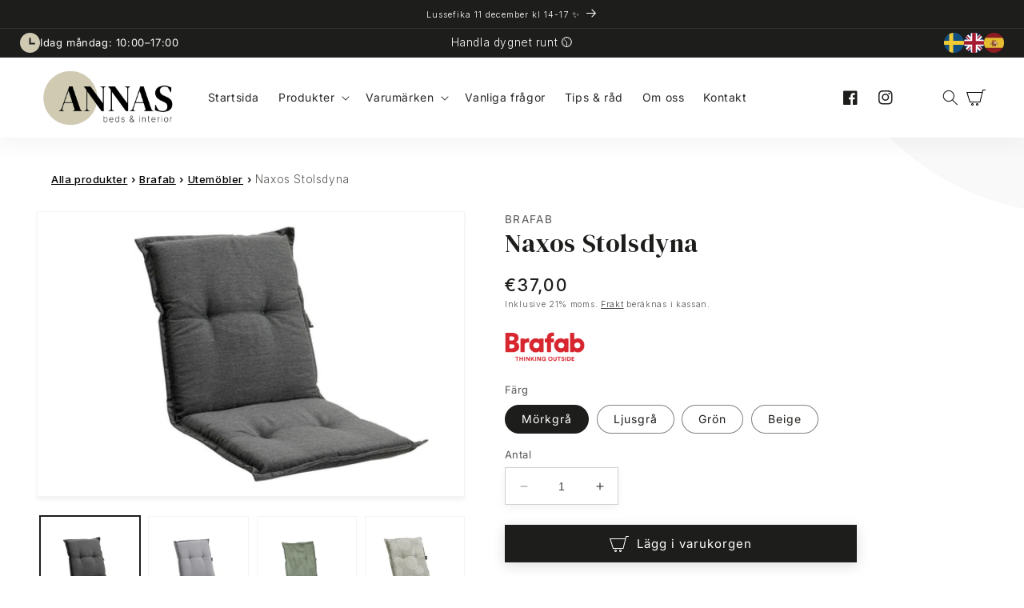

--- FILE ---
content_type: text/html; charset=utf-8
request_url: https://annas.cc/products/naxos-dyna-stol
body_size: 52765
content:
<!doctype html>
<html class="no-js" lang="sv">
  <head>
    <meta charset="UTF-8">
    <meta http-equiv="X-UA-Compatible" content="IE=edge">
    <meta name="viewport" content="width=device-width,initial-scale=1">
    <meta name="theme-color" content="#1d1d1b">
    <link rel="canonical" href="https://annas.cc/products/naxos-dyna-stol">
    <!-- Google Fonts -->
    <link rel="preconnect" href="https://cdn.shopify.com" crossorigin>
    <link rel="preconnect" href="https://fonts.googleapis.com">
    <link rel="preconnect" href="https://fonts.gstatic.com" crossorigin>

    <link
      rel="preload"
      href="https://fonts.googleapis.com/css2?family=DM+Serif+Display:ital@0;1&family=Inter:wght@100;200;300;400;500;600;700;800;900&display=swap"
      as="style"
      onload="this.rel='stylesheet'"
    >

    <noscript>
      <link
        href="https://fonts.googleapis.com/css2?family=DM+Serif+Display:ital@0;1&family=Inter:wght@100;200;300;400;500;600;700;800;900&display=swap"
        rel="stylesheet"
      >
    </noscript><link rel="icon" type="image/png" href="//annas.cc/cdn/shop/files/Icon_360.png?crop=center&height=32&v=1676218339&width=32"><link rel="preconnect" href="https://fonts.shopifycdn.com" crossorigin><title>
      Naxos Stolsdyna
 &ndash; Annas Beds &amp; Interior</title>

    
      <meta name="description" content="I Naxosserien hittar du dynor till både däckstolar, positionsstolar och matstolar. Samtliga dynor är bekvämt stoppade med skum och fiber, och själv...">
    

    

    

<meta property="og:site_name" content="Annas Beds &amp; Interior">
<meta property="og:url" content="https://annas.cc/products/naxos-dyna-stol">
<meta property="og:title" content="Naxos Stolsdyna">
<meta property="og:type" content="product">
<meta property="og:description" content="I Naxosserien hittar du dynor till både däckstolar, positionsstolar och matstolar. Samtliga dynor är bekvämt stoppade med skum och fiber, och självklart kan du välja mellan flera olika färger och mönster där tyget antingen är av bomull/polyester eller av 100% polyester."><meta property="og:image" content="http://annas.cc/cdn/shop/products/454463044-180_Naxos_dyna_Singlescreen.jpg?v=1741092225">
  <meta property="og:image:secure_url" content="https://annas.cc/cdn/shop/products/454463044-180_Naxos_dyna_Singlescreen.jpg?v=1741092225">
  <meta property="og:image:width" content="1500">
  <meta property="og:image:height" content="1000"><meta property="og:price:amount" content="37,00">
  <meta property="og:price:currency" content="EUR"><meta name="twitter:card" content="summary_large_image">
<meta name="twitter:title" content="Naxos Stolsdyna">
<meta name="twitter:description" content="I Naxosserien hittar du dynor till både däckstolar, positionsstolar och matstolar. Samtliga dynor är bekvämt stoppade med skum och fiber, och självklart kan du välja mellan flera olika färger och mönster där tyget antingen är av bomull/polyester eller av 100% polyester.">


    <script src="//annas.cc/cdn/shop/t/1/assets/constants.js?v=165488195745554878101676217393" defer="defer"></script>
    <script src="//annas.cc/cdn/shop/t/1/assets/pubsub.js?v=2921868252632587581676217459" defer="defer"></script>
    <script src="//annas.cc/cdn/shop/t/1/assets/global.js?v=85297797553816670871676217428" defer="defer"></script>
    <script>window.performance && window.performance.mark && window.performance.mark('shopify.content_for_header.start');</script><meta name="google-site-verification" content="99KXmUnIYVm6LEld-VsdGHzQ9EjkRp3sFUILuzbAEOA">
<meta name="facebook-domain-verification" content="hwgzkmoyq7utcmc37b3zes3fo6cix9">
<meta id="shopify-digital-wallet" name="shopify-digital-wallet" content="/69514854668/digital_wallets/dialog">
<link rel="alternate" hreflang="x-default" href="https://annas.cc/products/naxos-dyna-stol">
<link rel="alternate" hreflang="en" href="https://annas.cc/en/products/naxos-dyna-stol">
<link rel="alternate" hreflang="es" href="https://annas.cc/es/products/naxos-dyna-stol">
<link rel="alternate" type="application/json+oembed" href="https://annas.cc/products/naxos-dyna-stol.oembed">
<script async="async" src="/checkouts/internal/preloads.js?locale=sv-ES"></script>
<script id="shopify-features" type="application/json">{"accessToken":"c35bcd246c5df51f1c7517f52f1dc9ac","betas":["rich-media-storefront-analytics"],"domain":"annas.cc","predictiveSearch":true,"shopId":69514854668,"locale":"sv"}</script>
<script>var Shopify = Shopify || {};
Shopify.shop = "annas-2468.myshopify.com";
Shopify.locale = "sv";
Shopify.currency = {"active":"EUR","rate":"1.0"};
Shopify.country = "ES";
Shopify.theme = {"name":"Dawn","id":141581418764,"schema_name":"Dawn","schema_version":"8.0.0","theme_store_id":887,"role":"main"};
Shopify.theme.handle = "null";
Shopify.theme.style = {"id":null,"handle":null};
Shopify.cdnHost = "annas.cc/cdn";
Shopify.routes = Shopify.routes || {};
Shopify.routes.root = "/";</script>
<script type="module">!function(o){(o.Shopify=o.Shopify||{}).modules=!0}(window);</script>
<script>!function(o){function n(){var o=[];function n(){o.push(Array.prototype.slice.apply(arguments))}return n.q=o,n}var t=o.Shopify=o.Shopify||{};t.loadFeatures=n(),t.autoloadFeatures=n()}(window);</script>
<script id="shop-js-analytics" type="application/json">{"pageType":"product"}</script>
<script defer="defer" async type="module" src="//annas.cc/cdn/shopifycloud/shop-js/modules/v2/client.init-shop-cart-sync_A2-UfxlJ.sv.esm.js"></script>
<script defer="defer" async type="module" src="//annas.cc/cdn/shopifycloud/shop-js/modules/v2/chunk.common_BcTsIl4l.esm.js"></script>
<script type="module">
  await import("//annas.cc/cdn/shopifycloud/shop-js/modules/v2/client.init-shop-cart-sync_A2-UfxlJ.sv.esm.js");
await import("//annas.cc/cdn/shopifycloud/shop-js/modules/v2/chunk.common_BcTsIl4l.esm.js");

  window.Shopify.SignInWithShop?.initShopCartSync?.({"fedCMEnabled":true,"windoidEnabled":true});

</script>
<script id="__st">var __st={"a":69514854668,"offset":3600,"reqid":"13fdd61f-1ea2-4a75-9f18-0276ff2268d5-1765232221","pageurl":"annas.cc\/products\/naxos-dyna-stol","u":"948e9a35fc16","p":"product","rtyp":"product","rid":8278584066316};</script>
<script>window.ShopifyPaypalV4VisibilityTracking = true;</script>
<script id="captcha-bootstrap">!function(){'use strict';const t='contact',e='account',n='new_comment',o=[[t,t],['blogs',n],['comments',n],[t,'customer']],c=[[e,'customer_login'],[e,'guest_login'],[e,'recover_customer_password'],[e,'create_customer']],r=t=>t.map((([t,e])=>`form[action*='/${t}']:not([data-nocaptcha='true']) input[name='form_type'][value='${e}']`)).join(','),a=t=>()=>t?[...document.querySelectorAll(t)].map((t=>t.form)):[];function s(){const t=[...o],e=r(t);return a(e)}const i='password',u='form_key',d=['recaptcha-v3-token','g-recaptcha-response','h-captcha-response',i],f=()=>{try{return window.sessionStorage}catch{return}},m='__shopify_v',_=t=>t.elements[u];function p(t,e,n=!1){try{const o=window.sessionStorage,c=JSON.parse(o.getItem(e)),{data:r}=function(t){const{data:e,action:n}=t;return t[m]||n?{data:e,action:n}:{data:t,action:n}}(c);for(const[e,n]of Object.entries(r))t.elements[e]&&(t.elements[e].value=n);n&&o.removeItem(e)}catch(o){console.error('form repopulation failed',{error:o})}}const l='form_type',E='cptcha';function T(t){t.dataset[E]=!0}const w=window,h=w.document,L='Shopify',v='ce_forms',y='captcha';let A=!1;((t,e)=>{const n=(g='f06e6c50-85a8-45c8-87d0-21a2b65856fe',I='https://cdn.shopify.com/shopifycloud/storefront-forms-hcaptcha/ce_storefront_forms_captcha_hcaptcha.v1.5.2.iife.js',D={infoText:'Skyddas av hCaptcha',privacyText:'Integritet',termsText:'Villkor'},(t,e,n)=>{const o=w[L][v],c=o.bindForm;if(c)return c(t,g,e,D).then(n);var r;o.q.push([[t,g,e,D],n]),r=I,A||(h.body.append(Object.assign(h.createElement('script'),{id:'captcha-provider',async:!0,src:r})),A=!0)});var g,I,D;w[L]=w[L]||{},w[L][v]=w[L][v]||{},w[L][v].q=[],w[L][y]=w[L][y]||{},w[L][y].protect=function(t,e){n(t,void 0,e),T(t)},Object.freeze(w[L][y]),function(t,e,n,w,h,L){const[v,y,A,g]=function(t,e,n){const i=e?o:[],u=t?c:[],d=[...i,...u],f=r(d),m=r(i),_=r(d.filter((([t,e])=>n.includes(e))));return[a(f),a(m),a(_),s()]}(w,h,L),I=t=>{const e=t.target;return e instanceof HTMLFormElement?e:e&&e.form},D=t=>v().includes(t);t.addEventListener('submit',(t=>{const e=I(t);if(!e)return;const n=D(e)&&!e.dataset.hcaptchaBound&&!e.dataset.recaptchaBound,o=_(e),c=g().includes(e)&&(!o||!o.value);(n||c)&&t.preventDefault(),c&&!n&&(function(t){try{if(!f())return;!function(t){const e=f();if(!e)return;const n=_(t);if(!n)return;const o=n.value;o&&e.removeItem(o)}(t);const e=Array.from(Array(32),(()=>Math.random().toString(36)[2])).join('');!function(t,e){_(t)||t.append(Object.assign(document.createElement('input'),{type:'hidden',name:u})),t.elements[u].value=e}(t,e),function(t,e){const n=f();if(!n)return;const o=[...t.querySelectorAll(`input[type='${i}']`)].map((({name:t})=>t)),c=[...d,...o],r={};for(const[a,s]of new FormData(t).entries())c.includes(a)||(r[a]=s);n.setItem(e,JSON.stringify({[m]:1,action:t.action,data:r}))}(t,e)}catch(e){console.error('failed to persist form',e)}}(e),e.submit())}));const S=(t,e)=>{t&&!t.dataset[E]&&(n(t,e.some((e=>e===t))),T(t))};for(const o of['focusin','change'])t.addEventListener(o,(t=>{const e=I(t);D(e)&&S(e,y())}));const B=e.get('form_key'),M=e.get(l),P=B&&M;t.addEventListener('DOMContentLoaded',(()=>{const t=y();if(P)for(const e of t)e.elements[l].value===M&&p(e,B);[...new Set([...A(),...v().filter((t=>'true'===t.dataset.shopifyCaptcha))])].forEach((e=>S(e,t)))}))}(h,new URLSearchParams(w.location.search),n,t,e,['guest_login'])})(!1,!0)}();</script>
<script integrity="sha256-52AcMU7V7pcBOXWImdc/TAGTFKeNjmkeM1Pvks/DTgc=" data-source-attribution="shopify.loadfeatures" defer="defer" src="//annas.cc/cdn/shopifycloud/storefront/assets/storefront/load_feature-81c60534.js" crossorigin="anonymous"></script>
<script data-source-attribution="shopify.dynamic_checkout.dynamic.init">var Shopify=Shopify||{};Shopify.PaymentButton=Shopify.PaymentButton||{isStorefrontPortableWallets:!0,init:function(){window.Shopify.PaymentButton.init=function(){};var t=document.createElement("script");t.src="https://annas.cc/cdn/shopifycloud/portable-wallets/latest/portable-wallets.sv.js",t.type="module",document.head.appendChild(t)}};
</script>
<script data-source-attribution="shopify.dynamic_checkout.buyer_consent">
  function portableWalletsHideBuyerConsent(e){var t=document.getElementById("shopify-buyer-consent"),n=document.getElementById("shopify-subscription-policy-button");t&&n&&(t.classList.add("hidden"),t.setAttribute("aria-hidden","true"),n.removeEventListener("click",e))}function portableWalletsShowBuyerConsent(e){var t=document.getElementById("shopify-buyer-consent"),n=document.getElementById("shopify-subscription-policy-button");t&&n&&(t.classList.remove("hidden"),t.removeAttribute("aria-hidden"),n.addEventListener("click",e))}window.Shopify?.PaymentButton&&(window.Shopify.PaymentButton.hideBuyerConsent=portableWalletsHideBuyerConsent,window.Shopify.PaymentButton.showBuyerConsent=portableWalletsShowBuyerConsent);
</script>
<script data-source-attribution="shopify.dynamic_checkout.cart.bootstrap">document.addEventListener("DOMContentLoaded",(function(){function t(){return document.querySelector("shopify-accelerated-checkout-cart, shopify-accelerated-checkout")}if(t())Shopify.PaymentButton.init();else{new MutationObserver((function(e,n){t()&&(Shopify.PaymentButton.init(),n.disconnect())})).observe(document.body,{childList:!0,subtree:!0})}}));
</script>
<script id="sections-script" data-sections="header,footer" defer="defer" src="//annas.cc/cdn/shop/t/1/compiled_assets/scripts.js?4397"></script>
<script>window.performance && window.performance.mark && window.performance.mark('shopify.content_for_header.end');</script>


    <style data-shopify>
              @font-face {
  font-family: Inter;
  font-weight: 400;
  font-style: normal;
  font-display: swap;
  src: url("//annas.cc/cdn/fonts/inter/inter_n4.b2a3f24c19b4de56e8871f609e73ca7f6d2e2bb9.woff2") format("woff2"),
       url("//annas.cc/cdn/fonts/inter/inter_n4.af8052d517e0c9ffac7b814872cecc27ae1fa132.woff") format("woff");
}

              @font-face {
  font-family: Inter;
  font-weight: 700;
  font-style: normal;
  font-display: swap;
  src: url("//annas.cc/cdn/fonts/inter/inter_n7.02711e6b374660cfc7915d1afc1c204e633421e4.woff2") format("woff2"),
       url("//annas.cc/cdn/fonts/inter/inter_n7.6dab87426f6b8813070abd79972ceaf2f8d3b012.woff") format("woff");
}

              @font-face {
  font-family: Inter;
  font-weight: 400;
  font-style: italic;
  font-display: swap;
  src: url("//annas.cc/cdn/fonts/inter/inter_i4.feae1981dda792ab80d117249d9c7e0f1017e5b3.woff2") format("woff2"),
       url("//annas.cc/cdn/fonts/inter/inter_i4.62773b7113d5e5f02c71486623cf828884c85c6e.woff") format("woff");
}

              @font-face {
  font-family: Inter;
  font-weight: 700;
  font-style: italic;
  font-display: swap;
  src: url("//annas.cc/cdn/fonts/inter/inter_i7.b377bcd4cc0f160622a22d638ae7e2cd9b86ea4c.woff2") format("woff2"),
       url("//annas.cc/cdn/fonts/inter/inter_i7.7c69a6a34e3bb44fcf6f975857e13b9a9b25beb4.woff") format("woff");
}

              @font-face {
  font-family: Inter;
  font-weight: 400;
  font-style: normal;
  font-display: swap;
  src: url("//annas.cc/cdn/fonts/inter/inter_n4.b2a3f24c19b4de56e8871f609e73ca7f6d2e2bb9.woff2") format("woff2"),
       url("//annas.cc/cdn/fonts/inter/inter_n4.af8052d517e0c9ffac7b814872cecc27ae1fa132.woff") format("woff");
}


              :root {
                --font-body-family: Inter, sans-serif;
                --font-body-style: normal;
                --font-body-weight: 400;
                --font-body-weight-bold: 700;

                --font-heading-family: DM Serif Display, sans-serif;
                --font-heading-style: normal;
                --font-heading-weight: 400;

                --font-body-scale: 1.0;
                --font-heading-scale: 1.0;

                --color-base-text: 29, 29, 27;
                --color-shadow: 29, 29, 27;
                --color-base-background-1: 255, 255, 255;
                --color-base-background-2: 255, 255, 255;
                --color-base-solid-button-labels: 255, 255, 255;
                --color-base-outline-button-labels: 29, 29, 27;
                --color-base-accent-1: 29, 29, 27;
                --color-base-accent-2: 240, 0, 35;
                --payment-terms-background-color: #ffffff;

                --gradient-base-background-1: #ffffff;
                --gradient-base-background-2: linear-gradient(298deg, rgba(206, 204, 188, 1), rgba(255, 255, 255, 1) 100%);
                --gradient-base-accent-1: #1d1d1b;
                --gradient-base-accent-2: #f00023;

                --media-padding: px;
                --media-border-opacity: 0.05;
                --media-border-width: 1px;
                --media-radius: 0px;
                --media-shadow-opacity: 0.05;
                --media-shadow-horizontal-offset: 0px;
                --media-shadow-vertical-offset: 4px;
                --media-shadow-blur-radius: 5px;
                --media-shadow-visible: 1;

                --page-width: 130rem;
                --page-width-margin: 0rem;

                --product-card-image-padding: 0.0rem;
                --product-card-corner-radius: 0.0rem;
                --product-card-text-alignment: left;
                --product-card-border-width: 0.0rem;
                --product-card-border-opacity: 0.1;
                --product-card-shadow-opacity: 0.0;
                --product-card-shadow-visible: 0;
                --product-card-shadow-horizontal-offset: 0.0rem;
                --product-card-shadow-vertical-offset: 0.4rem;
                --product-card-shadow-blur-radius: 0.5rem;

                --collection-card-image-padding: 0.0rem;
                --collection-card-corner-radius: 0.0rem;
                --collection-card-text-alignment: left;
                --collection-card-border-width: 0.0rem;
                --collection-card-border-opacity: 0.1;
                --collection-card-shadow-opacity: 0.0;
                --collection-card-shadow-visible: 0;
                --collection-card-shadow-horizontal-offset: 0.0rem;
                --collection-card-shadow-vertical-offset: 0.4rem;
                --collection-card-shadow-blur-radius: 0.5rem;

                --blog-card-image-padding: 0.0rem;
                --blog-card-corner-radius: 0.0rem;
                --blog-card-text-alignment: left;
                --blog-card-border-width: 0.0rem;
                --blog-card-border-opacity: 0.1;
                --blog-card-shadow-opacity: 0.0;
                --blog-card-shadow-visible: 0;
                --blog-card-shadow-horizontal-offset: 0.0rem;
                --blog-card-shadow-vertical-offset: 0.4rem;
                --blog-card-shadow-blur-radius: 0.5rem;

                --badge-corner-radius: 4.0rem;

                --popup-border-width: 1px;
                --popup-border-opacity: 0.1;
                --popup-corner-radius: 0px;
                --popup-shadow-opacity: 0.3;
                --popup-shadow-horizontal-offset: 0px;
                --popup-shadow-vertical-offset: 4px;
                --popup-shadow-blur-radius: 5px;

                --drawer-border-width: 1px;
                --drawer-border-opacity: 0.1;
                --drawer-shadow-opacity: 0.55;
                --drawer-shadow-horizontal-offset: 0px;
                --drawer-shadow-vertical-offset: 4px;
                --drawer-shadow-blur-radius: 5px;

                --spacing-sections-desktop: 52px;
                --spacing-sections-mobile: 36px;

                --grid-desktop-vertical-spacing: 8px;
                --grid-desktop-horizontal-spacing: 8px;
                --grid-mobile-vertical-spacing: 4px;
                --grid-mobile-horizontal-spacing: 4px;

                --text-boxes-border-opacity: 0.1;
                --text-boxes-border-width: 0px;
                --text-boxes-radius: 0px;
                --text-boxes-shadow-opacity: 0.0;
                --text-boxes-shadow-visible: 0;
                --text-boxes-shadow-horizontal-offset: 0px;
                --text-boxes-shadow-vertical-offset: 4px;
                --text-boxes-shadow-blur-radius: 5px;

                --buttons-radius: 0px;
                --buttons-radius-outset: 0px;
                --buttons-border-width: 1px;
                --buttons-border-opacity: 1.0;
                --buttons-shadow-opacity: 0.15;
                --buttons-shadow-visible: 1;
                --buttons-shadow-horizontal-offset: 0px;
                --buttons-shadow-vertical-offset: 4px;
                --buttons-shadow-blur-radius: 15px;
                --buttons-border-offset: 0.3px;

                --inputs-radius: 0px;
                --inputs-border-width: 1px;
                --inputs-border-opacity: 0.2;
                --inputs-shadow-opacity: 0.05;
                --inputs-shadow-horizontal-offset: 0px;
                --inputs-margin-offset: 4px;
                --inputs-shadow-vertical-offset: 4px;
                --inputs-shadow-blur-radius: 10px;
                --inputs-radius-outset: 0px;

                --variant-pills-radius: 40px;
                --variant-pills-border-width: 1px;
                --variant-pills-border-opacity: 0.55;
                --variant-pills-shadow-opacity: 0.0;
                --variant-pills-shadow-horizontal-offset: 0px;
                --variant-pills-shadow-vertical-offset: 4px;
                --variant-pills-shadow-blur-radius: 5px;
              }

              *,
              *::before,
              *::after {
                box-sizing: inherit;
              }

              html {
                box-sizing: border-box;
                font-size: calc(var(--font-body-scale) * 62.5%);
                height: 100%;
              }

              body {
                display: grid;
                grid-template-rows: auto auto 1fr auto;
                grid-template-columns: 100%;
                min-height: 100%;
                margin: 0;
                font-size: 1.5rem;
                letter-spacing: 0.06rem;
                line-height: calc(1 + 0.8 / var(--font-body-scale));
                font-family: var(--font-body-family);
                font-style: var(--font-body-style);
                font-weight: var(--font-body-weight);
              }

                  @keyframes topcircleanimation {
                from {
                    opacity: 1;

                }

                to {
                    opacity: .75;
                    transform: scale(1.5);
                }
            }

            #topcirclecontainer {
                overflow: hidden;
            }

            #topcircle {
                background-color: #5E454B1A;
                width: 50vw;
                height: 50vw;
                border-radius: 50%;
                position: absolute;
                top: -25vw;
                left: -20vw;
                z-index: -10000 !important;
                animation: topcircleanimation 15s infinite;
                animation-direction: alternate;
                background-position: center;
                background-size: cover;
                background-repeat: no-repeat;
            }

            .banner__box {
        filter: opacity(0.85);
      }

              @media screen and (min-width: 750px) {
                body {
                  font-size: 1.6rem;
                  line-height: 2.65rem;
                }
              }

            /* Anpassar thumbnail-bilen på produktsidan */
            .thumbnail img {
              
                object-fit: contain !important;
                
            }
    </style>

    <link href="//annas.cc/cdn/shop/t/1/assets/base.css?v=113764061586690232311708111479" rel="stylesheet" type="text/css" media="all" />
<link rel="preload" as="font" href="//annas.cc/cdn/fonts/inter/inter_n4.b2a3f24c19b4de56e8871f609e73ca7f6d2e2bb9.woff2" type="font/woff2" crossorigin><link rel="preload" as="font" href="//annas.cc/cdn/fonts/inter/inter_n4.b2a3f24c19b4de56e8871f609e73ca7f6d2e2bb9.woff2" type="font/woff2" crossorigin><link
        rel="stylesheet"
        href="//annas.cc/cdn/shop/t/1/assets/component-predictive-search.css?v=85913294783299393391676217419"
        media="print"
        onload="this.media='all'"
      ><script>
      // Öppettider från Shopify metafield (synkas från admin-appen)
      
        
        var opening_hours_data = {"hours":[{"isClosed":false,"open":"10:00","close":"17:00","day":"Måndag"},{"day":"Tisdag","isClosed":false,"close":"17:00","open":"10:00"},{"close":"17:00","isClosed":false,"open":"10:00","day":"Onsdag"},{"day":"Torsdag","close":"17:00","isClosed":false,"open":"10:00"},{"day":"Fredag","close":"14:00","isClosed":false,"open":"10:00"},{"open":"","isClosed":true,"day":"Lördag","close":""},{"open":"","isClosed":true,"day":"Söndag","close":""}]};

        // Transformera till kompatibelt format för befintliga funktioner
        var opening_hours_text = [];
        if (opening_hours_data && opening_hours_data.hours) {
          opening_hours_data.hours.forEach(function(day) {
            var dayText = day.day.toLowerCase() + ': ';
            if (day.isClosed) {
              dayText += 'stängt';
            } else {
              dayText += day.open + '–' + day.close;
            }
            opening_hours_text.push(dayText);
          });
        }
      
    </script>

    <script>
      document.documentElement.className = document.documentElement.className.replace('no-js', 'js');
      if (Shopify.designMode) {
        document.documentElement.classList.add('shopify-design-mode');
      }
    </script>

    <style>
            *[data-aos="fade-down"] { // or another animation type you have
        -webkit-transform: translate3d(0,-30px,0) !important; // or another value you need
        transform: translate3d(0,-30px,0) !important; // or another value you need
      }
    </style>
    <!-- Google Tag Manager -->
    <script>
      (function (w, d, s, l, i) {
        w[l] = w[l] || [];
        w[l].push({ 'gtm.start': new Date().getTime(), event: 'gtm.js' });
        var f = d.getElementsByTagName(s)[0],
          j = d.createElement(s),
          dl = l != 'dataLayer' ? '&l=' + l : '';
        j.async = true;
        j.src = 'https://www.googletagmanager.com/gtm.js?id=' + i + dl;
        f.parentNode.insertBefore(j, f);
      })(window, document, 'script', 'dataLayer', 'GTM-53588LQJ');
    </script>
    <!-- End Google Tag Manager -->
  <!-- BEGIN app block: shopify://apps/consentmo-gdpr/blocks/gdpr_cookie_consent/4fbe573f-a377-4fea-9801-3ee0858cae41 -->


<!-- END app block --><!-- BEGIN app block: shopify://apps/google-reviews/blocks/app-embed-block/4eeaae1c-902b-481c-bec5-3f32291a58d5 -->

<script>
  window.trggAppPreloadStylesheet = true
</script>

<link href="//cdn.shopify.com/extensions/019ae778-6d3b-715a-9cf7-2a56b58a45b8/trustify-google-review-110/assets/trustify-google.css" rel="stylesheet" type="text/css" media="all" />
<!-- BEGIN app snippet: data -->

  <script>
    if (window.trggAppData == undefined) {
      window.trggAppData = {"shop":"annas-2468.myshopify.com","app_client_url":"https://cdn-greview.trustifyreview.com/client","app_url":"https://api-greview.trustifyreview.com","app_storefront_url":"https://cdn-greview.trustifyreview.com/storefront/build/","translates":[{"id":1,"created_at":"2025-04-10T10:35:46Z","updated_at":"2025-04-10T10:35:46Z","language":"en","key":"google_number_of_reviews","value":"{{ review_number }} reviews"},{"id":2,"created_at":"2025-04-10T10:36:08Z","updated_at":"2025-09-23T07:08:03Z","language":"en","key":"google_write_a_review","value":"Review us"},{"id":3,"created_at":"2025-04-10T10:36:08Z","updated_at":"2025-04-10T10:36:08Z","language":"en","key":"google_more","value":"More"},{"id":4,"created_at":"2025-04-10T10:36:21Z","updated_at":"2025-04-10T10:36:21Z","language":"en","key":"google_less","value":"Less"},{"id":5,"created_at":"2025-04-10T10:36:32Z","updated_at":"2025-04-10T10:36:32Z","language":"en","key":"google_load_more","value":"Load more"}],"translate_languages":[],"widget":{"id":2120,"created_at":"2025-07-13T02:59:16Z","updated_at":"2025-07-13T02:59:16Z","shop":"annas-2468.myshopify.com","carousel_direction":"ltr","language":"en","enable_debugger":false},"is_new_embed":false,"enable_multi_language":false,"general_settings":{}};
    }
  </script>
<!-- END app snippet --><!-- BEGIN app snippet: google-data --><script>
  window.trggWidgetReviewGoogle = {};
  window.trggGooglePlace = {};
  window.trggGoogleReviews = [];
  window.trggGoogleReviewsPagination = {};
</script>


<script>
    window.trggWidgetReviewGoogle = {"id":641,"created_at":"2025-07-13T03:03:37Z","updated_at":"2025-07-13T03:03:37Z","shop":"annas-2468.myshopify.com","is_logged":false,"review_type":1,"language":"en","rating_to_display":0,"photo_size":true,"auto_scroll":true,"sort_by":1,"enabled_write_review_button":true,"business_info":false,"enabled_review_photo":true,"enabled_shadow":true,"show_rating":true,"background_color":"#ffffff","star_color":"#f6ab00","content_color":"#000000","name_color":"#000000","created_date_color":"#7a7a7a","text_more_color":"#1a73e8","submit_button_background_color":"#f2f2f2","submit_button_text_color":"#000000","compact_border_top_color":"#55cc6e","business_info_text_color":"#000000","interval":5,"custom_css":"","show_brandmark":false};
</script>


<script>
    window.trggGooglePlace = {"id":1698,"created_at":"2025-07-13T03:01:17Z","updated_at":"2025-12-06T20:33:13Z","shop":"annas-2468.myshopify.com","address":"Av. de las Cortes Valencianas, 57, 03183 Torrevieja, Alicante, Spain, Spain","image_url":"/stores/annas-2468.myshopify.com/logo_ChIJX1nMfR6qYw0RuzhVM_qGQRk.webp","name":"Annas Beds & Interior","place_id":"ChIJX1nMfR6qYw0RuzhVM_qGQRk","cid":"1819884133595560123","rating":4.8,"reviews_number":120,"type":2,"url":"https://maps.google.com/?cid=1819884133595560123","language":"en","sort_by":1,"original_language":true,"has_image":false,"phone":"+34680543524","open_hours":[{"day":"Sunday","hours":["Closed"]},{"day":"Monday","hours":["10 a.m.–4 p.m."]},{"day":"Tuesday","hours":["10 a.m.–4 p.m."]},{"day":"Wednesday","hours":["10 a.m.–4 p.m."]},{"day":"Thursday","hours":["10 a.m.–4 p.m."]},{"day":"Friday","hours":["10 a.m.–2 p.m."]},{"day":"Saturday","hours":["Closed"]}],"hour_label":""};
</script>


  <script>
    window.trggGoogleReviews = [{"id":99974,"created_at":"2025-12-06T20:33:33Z","updated_at":"2025-12-06T20:33:38Z","shop":"annas-2468.myshopify.com","google_place_id":1698,"reference":"Ci9DQUlRQUNvZENodHljRjlvT2xOaVMwWnpRVlpxTlhkdWNqZDFVVk5hWDBkb1ozYxAB","author_name":"Greg Crowley","author_url":"https://www.google.com/maps/contrib/108296932213791558625/reviews?hl=en","status":true,"images":null,"profile_photo_url":"/stores/annas-2468.myshopify.com/avatar_Ci9DQUlRQUNvZENodHljRjlvT2xOaVMwWnpRVlpxTlhkdWNqZDFVVk5hWDBkb1ozYxAB.webp","rating":5,"relative_time":"a month ago","content":"Excellent furniture store with a great selection of high quality products! The lady that we dealt with (Monica, I think!) spoke very good English and was very helpful! The couch that we bought was delivered on time the next day! We would definitely go back again!","review_time":"2025-11-06T20:33:24Z","priority":0},{"id":68871,"created_at":"2025-07-13T03:01:17Z","updated_at":"2025-12-06T20:33:37Z","shop":"annas-2468.myshopify.com","google_place_id":1698,"reference":"ChZDSUhNMG9nS0VJQ0FnSUNULTQtYUlBEAE","author_name":"Margaret Garrod","author_url":"https://www.google.com/maps/contrib/104182803447073608592/reviews?hl=en","status":true,"images":[{"id":null,"thumbnail_url":"/stores/annas-2468.myshopify.com/ChZDSUhNMG9nS0VJQ0FnSUNULTQtYUlBEAE_thumbnail_0.webp","url":"/stores/annas-2468.myshopify.com/ChZDSUhNMG9nS0VJQ0FnSUNULTQtYUlBEAE_0.webp"},{"id":null,"thumbnail_url":"/stores/annas-2468.myshopify.com/ChZDSUhNMG9nS0VJQ0FnSUNULTQtYUlBEAE_thumbnail_1.webp","url":"/stores/annas-2468.myshopify.com/ChZDSUhNMG9nS0VJQ0FnSUNULTQtYUlBEAE_1.webp"}],"profile_photo_url":"/stores/annas-2468.myshopify.com/avatar_ChZDSUhNMG9nS0VJQ0FnSUNULTQtYUlBEAE.webp","rating":5,"relative_time":"a year ago","content":"I called into Anna's looking for a quality  sofabed bed for my apartment. She had this sofabed available. It has a firm base supportive cushions and the bed mechanism  has robust metal and springs and  is easy to operate. It just so happened that Anna, a charming lady, was able to arrange delivery the following day.\nI am very happy with my purchase.","review_time":"2024-12-06T20:33:24Z","priority":1},{"id":68872,"created_at":"2025-07-13T03:01:17Z","updated_at":"2025-12-06T20:33:37Z","shop":"annas-2468.myshopify.com","google_place_id":1698,"reference":"ChdDSUhNMG9nS0VJQ0FnTUNRcU55N3ZBRRAB","author_name":"Robert Blake","author_url":"https://www.google.com/maps/contrib/101755857123102485323/reviews?hl=en","status":true,"images":null,"profile_photo_url":"/stores/annas-2468.myshopify.com/avatar_ChdDSUhNMG9nS0VJQ0FnTUNRcU55N3ZBRRAB.webp","rating":5,"relative_time":"9 months ago","content":"First time visitor to Annas a few weeks ago. I placed an order for a dining table. The customer service was excellent for the start to my collection day, and the table,well i just love it, will be back soon.  Rob","review_time":"2025-03-11T20:33:25Z","priority":2},{"id":68875,"created_at":"2025-07-13T03:01:17Z","updated_at":"2025-12-06T20:33:38Z","shop":"annas-2468.myshopify.com","google_place_id":1698,"reference":"ChZDSUhNMG9nS0VJQ0FnSUNQdzlDY1lREAE","author_name":"Tom Bullus","author_url":"https://www.google.com/maps/contrib/110212515995924606572/reviews?hl=en","status":true,"images":null,"profile_photo_url":"/stores/annas-2468.myshopify.com/avatar_ChZDSUhNMG9nS0VJQ0FnSUNQdzlDY1lREAE.webp","rating":5,"relative_time":"Edited 7 months ago","content":"Anna, was very helpful and quick to respond keeping me updated at all times regarding my order. Great place to buy from with great service. Thank you.","review_time":"2025-05-10T20:33:25Z","priority":3},{"id":68873,"created_at":"2025-07-13T03:01:17Z","updated_at":"2025-12-06T20:33:38Z","shop":"annas-2468.myshopify.com","google_place_id":1698,"reference":"ChdDSUhNMG9nS0VJQ0FnTUN3eU82T2lRRRAB","author_name":"Margret Annie Gudbergsdottir","author_url":"https://www.google.com/maps/contrib/101950432894788599836/reviews?hl=en","status":true,"images":null,"profile_photo_url":"/stores/annas-2468.myshopify.com/avatar_ChdDSUhNMG9nS0VJQ0FnTUN3eU82T2lRRRAB.webp","rating":5,"relative_time":"8 months ago","content":"Fantastic place to buy your bed. Will be back. Really friendly service. We love our bed.🥰🥰 …","review_time":"2025-04-10T20:33:25Z","priority":4}];
  </script>


  <script>
    window.trggGoogleReviewsPagination = {"limit":10,"page":1,"total_rows":5,"total_pages":1};
  </script>
<!-- END app snippet --><!-- BEGIN app snippet: storefront --><script>
  if (typeof window.trggAppData === 'object' && window.trggAppData.widget) {
    var trVersion = new Date().getTime()

    let links = []

    if (window.trggAppData.widget.enable_debugger) {
      links = [window.trggAppData.app_client_url + `/build/index.css?v=${trVersion}`]
    }

    links.forEach(function (src) {
      var link = document.createElement('link')
      link.rel = 'stylesheet'
      link.href = src
      setTimeout(() => {
        document.head.appendChild(link)
      }, 2000)
    })
  }
</script>
<script>
  if (typeof window.trggAppData === 'object' && window.trggAppData.widget) {
    let clientFile = "https://cdn.shopify.com/extensions/019ae778-6d3b-715a-9cf7-2a56b58a45b8/trustify-google-review-110/assets/trustify-google-storefront.js"

    if (window.trggAppData.widget.enable_debugger) {
      clientFile = window.trggAppData.app_storefront_url + `/index-unmin.js?v=${trVersion}`
    }

    let splideJsUrl = 'https://cdn.jsdelivr.net/npm/@splidejs/splide@4.1.4/dist/js/splide.min.js'
    splideJsUrl = "https://cdn.shopify.com/extensions/019ae778-6d3b-715a-9cf7-2a56b58a45b8/trustify-google-review-110/assets/trustify-splide.min.js"
    window.trggSplideAutoScroll = "https://cdn.shopify.com/extensions/019ae778-6d3b-715a-9cf7-2a56b58a45b8/trustify-google-review-110/assets/trustify-splide-extension-auto-scroll.min.js"

    let scripts = [splideJsUrl, clientFile]

    scripts.forEach(function (src) {
      let script = document.createElement('script')
      script.src = src
      script.defer = true
      document.head.appendChild(script)
    })
  }
</script>
<!-- END app snippet -->


<!-- END app block --><script src="https://cdn.shopify.com/extensions/019afdd7-651e-7e0a-9ce4-62e364fef2be/consentmo-gdpr-523/assets/consentmo_cookie_consent.js" type="text/javascript" defer="defer"></script>
<link href="https://monorail-edge.shopifysvc.com" rel="dns-prefetch">
<script>(function(){if ("sendBeacon" in navigator && "performance" in window) {try {var session_token_from_headers = performance.getEntriesByType('navigation')[0].serverTiming.find(x => x.name == '_s').description;} catch {var session_token_from_headers = undefined;}var session_cookie_matches = document.cookie.match(/_shopify_s=([^;]*)/);var session_token_from_cookie = session_cookie_matches && session_cookie_matches.length === 2 ? session_cookie_matches[1] : "";var session_token = session_token_from_headers || session_token_from_cookie || "";function handle_abandonment_event(e) {var entries = performance.getEntries().filter(function(entry) {return /monorail-edge.shopifysvc.com/.test(entry.name);});if (!window.abandonment_tracked && entries.length === 0) {window.abandonment_tracked = true;var currentMs = Date.now();var navigation_start = performance.timing.navigationStart;var payload = {shop_id: 69514854668,url: window.location.href,navigation_start,duration: currentMs - navigation_start,session_token,page_type: "product"};window.navigator.sendBeacon("https://monorail-edge.shopifysvc.com/v1/produce", JSON.stringify({schema_id: "online_store_buyer_site_abandonment/1.1",payload: payload,metadata: {event_created_at_ms: currentMs,event_sent_at_ms: currentMs}}));}}window.addEventListener('pagehide', handle_abandonment_event);}}());</script>
<script id="web-pixels-manager-setup">(function e(e,d,r,n,o){if(void 0===o&&(o={}),!Boolean(null===(a=null===(i=window.Shopify)||void 0===i?void 0:i.analytics)||void 0===a?void 0:a.replayQueue)){var i,a;window.Shopify=window.Shopify||{};var t=window.Shopify;t.analytics=t.analytics||{};var s=t.analytics;s.replayQueue=[],s.publish=function(e,d,r){return s.replayQueue.push([e,d,r]),!0};try{self.performance.mark("wpm:start")}catch(e){}var l=function(){var e={modern:/Edge?\/(1{2}[4-9]|1[2-9]\d|[2-9]\d{2}|\d{4,})\.\d+(\.\d+|)|Firefox\/(1{2}[4-9]|1[2-9]\d|[2-9]\d{2}|\d{4,})\.\d+(\.\d+|)|Chrom(ium|e)\/(9{2}|\d{3,})\.\d+(\.\d+|)|(Maci|X1{2}).+ Version\/(15\.\d+|(1[6-9]|[2-9]\d|\d{3,})\.\d+)([,.]\d+|)( \(\w+\)|)( Mobile\/\w+|) Safari\/|Chrome.+OPR\/(9{2}|\d{3,})\.\d+\.\d+|(CPU[ +]OS|iPhone[ +]OS|CPU[ +]iPhone|CPU IPhone OS|CPU iPad OS)[ +]+(15[._]\d+|(1[6-9]|[2-9]\d|\d{3,})[._]\d+)([._]\d+|)|Android:?[ /-](13[3-9]|1[4-9]\d|[2-9]\d{2}|\d{4,})(\.\d+|)(\.\d+|)|Android.+Firefox\/(13[5-9]|1[4-9]\d|[2-9]\d{2}|\d{4,})\.\d+(\.\d+|)|Android.+Chrom(ium|e)\/(13[3-9]|1[4-9]\d|[2-9]\d{2}|\d{4,})\.\d+(\.\d+|)|SamsungBrowser\/([2-9]\d|\d{3,})\.\d+/,legacy:/Edge?\/(1[6-9]|[2-9]\d|\d{3,})\.\d+(\.\d+|)|Firefox\/(5[4-9]|[6-9]\d|\d{3,})\.\d+(\.\d+|)|Chrom(ium|e)\/(5[1-9]|[6-9]\d|\d{3,})\.\d+(\.\d+|)([\d.]+$|.*Safari\/(?![\d.]+ Edge\/[\d.]+$))|(Maci|X1{2}).+ Version\/(10\.\d+|(1[1-9]|[2-9]\d|\d{3,})\.\d+)([,.]\d+|)( \(\w+\)|)( Mobile\/\w+|) Safari\/|Chrome.+OPR\/(3[89]|[4-9]\d|\d{3,})\.\d+\.\d+|(CPU[ +]OS|iPhone[ +]OS|CPU[ +]iPhone|CPU IPhone OS|CPU iPad OS)[ +]+(10[._]\d+|(1[1-9]|[2-9]\d|\d{3,})[._]\d+)([._]\d+|)|Android:?[ /-](13[3-9]|1[4-9]\d|[2-9]\d{2}|\d{4,})(\.\d+|)(\.\d+|)|Mobile Safari.+OPR\/([89]\d|\d{3,})\.\d+\.\d+|Android.+Firefox\/(13[5-9]|1[4-9]\d|[2-9]\d{2}|\d{4,})\.\d+(\.\d+|)|Android.+Chrom(ium|e)\/(13[3-9]|1[4-9]\d|[2-9]\d{2}|\d{4,})\.\d+(\.\d+|)|Android.+(UC? ?Browser|UCWEB|U3)[ /]?(15\.([5-9]|\d{2,})|(1[6-9]|[2-9]\d|\d{3,})\.\d+)\.\d+|SamsungBrowser\/(5\.\d+|([6-9]|\d{2,})\.\d+)|Android.+MQ{2}Browser\/(14(\.(9|\d{2,})|)|(1[5-9]|[2-9]\d|\d{3,})(\.\d+|))(\.\d+|)|K[Aa][Ii]OS\/(3\.\d+|([4-9]|\d{2,})\.\d+)(\.\d+|)/},d=e.modern,r=e.legacy,n=navigator.userAgent;return n.match(d)?"modern":n.match(r)?"legacy":"unknown"}(),u="modern"===l?"modern":"legacy",c=(null!=n?n:{modern:"",legacy:""})[u],f=function(e){return[e.baseUrl,"/wpm","/b",e.hashVersion,"modern"===e.buildTarget?"m":"l",".js"].join("")}({baseUrl:d,hashVersion:r,buildTarget:u}),m=function(e){var d=e.version,r=e.bundleTarget,n=e.surface,o=e.pageUrl,i=e.monorailEndpoint;return{emit:function(e){var a=e.status,t=e.errorMsg,s=(new Date).getTime(),l=JSON.stringify({metadata:{event_sent_at_ms:s},events:[{schema_id:"web_pixels_manager_load/3.1",payload:{version:d,bundle_target:r,page_url:o,status:a,surface:n,error_msg:t},metadata:{event_created_at_ms:s}}]});if(!i)return console&&console.warn&&console.warn("[Web Pixels Manager] No Monorail endpoint provided, skipping logging."),!1;try{return self.navigator.sendBeacon.bind(self.navigator)(i,l)}catch(e){}var u=new XMLHttpRequest;try{return u.open("POST",i,!0),u.setRequestHeader("Content-Type","text/plain"),u.send(l),!0}catch(e){return console&&console.warn&&console.warn("[Web Pixels Manager] Got an unhandled error while logging to Monorail."),!1}}}}({version:r,bundleTarget:l,surface:e.surface,pageUrl:self.location.href,monorailEndpoint:e.monorailEndpoint});try{o.browserTarget=l,function(e){var d=e.src,r=e.async,n=void 0===r||r,o=e.onload,i=e.onerror,a=e.sri,t=e.scriptDataAttributes,s=void 0===t?{}:t,l=document.createElement("script"),u=document.querySelector("head"),c=document.querySelector("body");if(l.async=n,l.src=d,a&&(l.integrity=a,l.crossOrigin="anonymous"),s)for(var f in s)if(Object.prototype.hasOwnProperty.call(s,f))try{l.dataset[f]=s[f]}catch(e){}if(o&&l.addEventListener("load",o),i&&l.addEventListener("error",i),u)u.appendChild(l);else{if(!c)throw new Error("Did not find a head or body element to append the script");c.appendChild(l)}}({src:f,async:!0,onload:function(){if(!function(){var e,d;return Boolean(null===(d=null===(e=window.Shopify)||void 0===e?void 0:e.analytics)||void 0===d?void 0:d.initialized)}()){var d=window.webPixelsManager.init(e)||void 0;if(d){var r=window.Shopify.analytics;r.replayQueue.forEach((function(e){var r=e[0],n=e[1],o=e[2];d.publishCustomEvent(r,n,o)})),r.replayQueue=[],r.publish=d.publishCustomEvent,r.visitor=d.visitor,r.initialized=!0}}},onerror:function(){return m.emit({status:"failed",errorMsg:"".concat(f," has failed to load")})},sri:function(e){var d=/^sha384-[A-Za-z0-9+/=]+$/;return"string"==typeof e&&d.test(e)}(c)?c:"",scriptDataAttributes:o}),m.emit({status:"loading"})}catch(e){m.emit({status:"failed",errorMsg:(null==e?void 0:e.message)||"Unknown error"})}}})({shopId: 69514854668,storefrontBaseUrl: "https://annas.cc",extensionsBaseUrl: "https://extensions.shopifycdn.com/cdn/shopifycloud/web-pixels-manager",monorailEndpoint: "https://monorail-edge.shopifysvc.com/unstable/produce_batch",surface: "storefront-renderer",enabledBetaFlags: ["2dca8a86"],webPixelsConfigList: [{"id":"946503948","configuration":"{\"config\":\"{\\\"google_tag_ids\\\":[\\\"GT-NBJ84G5\\\"],\\\"target_country\\\":\\\"ES\\\",\\\"gtag_events\\\":[{\\\"type\\\":\\\"search\\\",\\\"action_label\\\":\\\"G-WVG29WEF4S\\\"},{\\\"type\\\":\\\"begin_checkout\\\",\\\"action_label\\\":\\\"G-WVG29WEF4S\\\"},{\\\"type\\\":\\\"view_item\\\",\\\"action_label\\\":[\\\"G-WVG29WEF4S\\\",\\\"MC-CDTGWYNTV5\\\"]},{\\\"type\\\":\\\"purchase\\\",\\\"action_label\\\":[\\\"G-WVG29WEF4S\\\",\\\"MC-CDTGWYNTV5\\\"]},{\\\"type\\\":\\\"page_view\\\",\\\"action_label\\\":[\\\"G-WVG29WEF4S\\\",\\\"MC-CDTGWYNTV5\\\"]},{\\\"type\\\":\\\"add_payment_info\\\",\\\"action_label\\\":\\\"G-WVG29WEF4S\\\"},{\\\"type\\\":\\\"add_to_cart\\\",\\\"action_label\\\":\\\"G-WVG29WEF4S\\\"}],\\\"enable_monitoring_mode\\\":false}\"}","eventPayloadVersion":"v1","runtimeContext":"OPEN","scriptVersion":"b2a88bafab3e21179ed38636efcd8a93","type":"APP","apiClientId":1780363,"privacyPurposes":[],"dataSharingAdjustments":{"protectedCustomerApprovalScopes":["read_customer_address","read_customer_email","read_customer_name","read_customer_personal_data","read_customer_phone"]}},{"id":"shopify-app-pixel","configuration":"{}","eventPayloadVersion":"v1","runtimeContext":"STRICT","scriptVersion":"0450","apiClientId":"shopify-pixel","type":"APP","privacyPurposes":["ANALYTICS","MARKETING"]},{"id":"shopify-custom-pixel","eventPayloadVersion":"v1","runtimeContext":"LAX","scriptVersion":"0450","apiClientId":"shopify-pixel","type":"CUSTOM","privacyPurposes":["ANALYTICS","MARKETING"]}],isMerchantRequest: false,initData: {"shop":{"name":"Annas Beds \u0026 Interior","paymentSettings":{"currencyCode":"EUR"},"myshopifyDomain":"annas-2468.myshopify.com","countryCode":"ES","storefrontUrl":"https:\/\/annas.cc"},"customer":null,"cart":null,"checkout":null,"productVariants":[{"price":{"amount":37.0,"currencyCode":"EUR"},"product":{"title":"Naxos Stolsdyna","vendor":"Brafab","id":"8278584066316","untranslatedTitle":"Naxos Stolsdyna","url":"\/products\/naxos-dyna-stol","type":"Utomhusdyna"},"id":"44284390310156","image":{"src":"\/\/annas.cc\/cdn\/shop\/products\/454463044-180_Naxos_dyna_Singlescreen.jpg?v=1741092225"},"sku":"BR3044-180","title":"Mörkgrå","untranslatedTitle":"Mörkgrå"},{"price":{"amount":37.0,"currencyCode":"EUR"},"product":{"title":"Naxos Stolsdyna","vendor":"Brafab","id":"8278584066316","untranslatedTitle":"Naxos Stolsdyna","url":"\/products\/naxos-dyna-stol","type":"Utomhusdyna"},"id":"44284390342924","image":{"src":"\/\/annas.cc\/cdn\/shop\/products\/454473044-181_Naxos_dyna_Singlescreen.jpg?v=1741092225"},"sku":"BR3044-181","title":"Ljusgrå","untranslatedTitle":"Ljusgrå"},{"price":{"amount":37.0,"currencyCode":"EUR"},"product":{"title":"Naxos Stolsdyna","vendor":"Brafab","id":"8278584066316","untranslatedTitle":"Naxos Stolsdyna","url":"\/products\/naxos-dyna-stol","type":"Utomhusdyna"},"id":"44284390408460","image":{"src":"\/\/annas.cc\/cdn\/shop\/products\/881353044-270_Naxos_dyna_Singlescreen.jpg?v=1741092225"},"sku":"BR3044-270","title":"Grön","untranslatedTitle":"Grön"},{"price":{"amount":37.0,"currencyCode":"EUR"},"product":{"title":"Naxos Stolsdyna","vendor":"Brafab","id":"8278584066316","untranslatedTitle":"Naxos Stolsdyna","url":"\/products\/naxos-dyna-stol","type":"Utomhusdyna"},"id":"44284390473996","image":{"src":"\/\/annas.cc\/cdn\/shop\/products\/846843044-525_Naxos_dyna_Singlescreen.jpg?v=1741092225"},"sku":"BR3044-525","title":"Beige","untranslatedTitle":"Beige"}],"purchasingCompany":null},},"https://annas.cc/cdn","ae1676cfwd2530674p4253c800m34e853cb",{"modern":"","legacy":""},{"shopId":"69514854668","storefrontBaseUrl":"https:\/\/annas.cc","extensionBaseUrl":"https:\/\/extensions.shopifycdn.com\/cdn\/shopifycloud\/web-pixels-manager","surface":"storefront-renderer","enabledBetaFlags":"[\"2dca8a86\"]","isMerchantRequest":"false","hashVersion":"ae1676cfwd2530674p4253c800m34e853cb","publish":"custom","events":"[[\"page_viewed\",{}],[\"product_viewed\",{\"productVariant\":{\"price\":{\"amount\":37.0,\"currencyCode\":\"EUR\"},\"product\":{\"title\":\"Naxos Stolsdyna\",\"vendor\":\"Brafab\",\"id\":\"8278584066316\",\"untranslatedTitle\":\"Naxos Stolsdyna\",\"url\":\"\/products\/naxos-dyna-stol\",\"type\":\"Utomhusdyna\"},\"id\":\"44284390310156\",\"image\":{\"src\":\"\/\/annas.cc\/cdn\/shop\/products\/454463044-180_Naxos_dyna_Singlescreen.jpg?v=1741092225\"},\"sku\":\"BR3044-180\",\"title\":\"Mörkgrå\",\"untranslatedTitle\":\"Mörkgrå\"}}]]"});</script><script>
  window.ShopifyAnalytics = window.ShopifyAnalytics || {};
  window.ShopifyAnalytics.meta = window.ShopifyAnalytics.meta || {};
  window.ShopifyAnalytics.meta.currency = 'EUR';
  var meta = {"product":{"id":8278584066316,"gid":"gid:\/\/shopify\/Product\/8278584066316","vendor":"Brafab","type":"Utomhusdyna","variants":[{"id":44284390310156,"price":3700,"name":"Naxos Stolsdyna - Mörkgrå","public_title":"Mörkgrå","sku":"BR3044-180"},{"id":44284390342924,"price":3700,"name":"Naxos Stolsdyna - Ljusgrå","public_title":"Ljusgrå","sku":"BR3044-181"},{"id":44284390408460,"price":3700,"name":"Naxos Stolsdyna - Grön","public_title":"Grön","sku":"BR3044-270"},{"id":44284390473996,"price":3700,"name":"Naxos Stolsdyna - Beige","public_title":"Beige","sku":"BR3044-525"}],"remote":false},"page":{"pageType":"product","resourceType":"product","resourceId":8278584066316}};
  for (var attr in meta) {
    window.ShopifyAnalytics.meta[attr] = meta[attr];
  }
</script>
<script class="analytics">
  (function () {
    var customDocumentWrite = function(content) {
      var jquery = null;

      if (window.jQuery) {
        jquery = window.jQuery;
      } else if (window.Checkout && window.Checkout.$) {
        jquery = window.Checkout.$;
      }

      if (jquery) {
        jquery('body').append(content);
      }
    };

    var hasLoggedConversion = function(token) {
      if (token) {
        return document.cookie.indexOf('loggedConversion=' + token) !== -1;
      }
      return false;
    }

    var setCookieIfConversion = function(token) {
      if (token) {
        var twoMonthsFromNow = new Date(Date.now());
        twoMonthsFromNow.setMonth(twoMonthsFromNow.getMonth() + 2);

        document.cookie = 'loggedConversion=' + token + '; expires=' + twoMonthsFromNow;
      }
    }

    var trekkie = window.ShopifyAnalytics.lib = window.trekkie = window.trekkie || [];
    if (trekkie.integrations) {
      return;
    }
    trekkie.methods = [
      'identify',
      'page',
      'ready',
      'track',
      'trackForm',
      'trackLink'
    ];
    trekkie.factory = function(method) {
      return function() {
        var args = Array.prototype.slice.call(arguments);
        args.unshift(method);
        trekkie.push(args);
        return trekkie;
      };
    };
    for (var i = 0; i < trekkie.methods.length; i++) {
      var key = trekkie.methods[i];
      trekkie[key] = trekkie.factory(key);
    }
    trekkie.load = function(config) {
      trekkie.config = config || {};
      trekkie.config.initialDocumentCookie = document.cookie;
      var first = document.getElementsByTagName('script')[0];
      var script = document.createElement('script');
      script.type = 'text/javascript';
      script.onerror = function(e) {
        var scriptFallback = document.createElement('script');
        scriptFallback.type = 'text/javascript';
        scriptFallback.onerror = function(error) {
                var Monorail = {
      produce: function produce(monorailDomain, schemaId, payload) {
        var currentMs = new Date().getTime();
        var event = {
          schema_id: schemaId,
          payload: payload,
          metadata: {
            event_created_at_ms: currentMs,
            event_sent_at_ms: currentMs
          }
        };
        return Monorail.sendRequest("https://" + monorailDomain + "/v1/produce", JSON.stringify(event));
      },
      sendRequest: function sendRequest(endpointUrl, payload) {
        // Try the sendBeacon API
        if (window && window.navigator && typeof window.navigator.sendBeacon === 'function' && typeof window.Blob === 'function' && !Monorail.isIos12()) {
          var blobData = new window.Blob([payload], {
            type: 'text/plain'
          });

          if (window.navigator.sendBeacon(endpointUrl, blobData)) {
            return true;
          } // sendBeacon was not successful

        } // XHR beacon

        var xhr = new XMLHttpRequest();

        try {
          xhr.open('POST', endpointUrl);
          xhr.setRequestHeader('Content-Type', 'text/plain');
          xhr.send(payload);
        } catch (e) {
          console.log(e);
        }

        return false;
      },
      isIos12: function isIos12() {
        return window.navigator.userAgent.lastIndexOf('iPhone; CPU iPhone OS 12_') !== -1 || window.navigator.userAgent.lastIndexOf('iPad; CPU OS 12_') !== -1;
      }
    };
    Monorail.produce('monorail-edge.shopifysvc.com',
      'trekkie_storefront_load_errors/1.1',
      {shop_id: 69514854668,
      theme_id: 141581418764,
      app_name: "storefront",
      context_url: window.location.href,
      source_url: "//annas.cc/cdn/s/trekkie.storefront.94e7babdf2ec3663c2b14be7d5a3b25b9303ebb0.min.js"});

        };
        scriptFallback.async = true;
        scriptFallback.src = '//annas.cc/cdn/s/trekkie.storefront.94e7babdf2ec3663c2b14be7d5a3b25b9303ebb0.min.js';
        first.parentNode.insertBefore(scriptFallback, first);
      };
      script.async = true;
      script.src = '//annas.cc/cdn/s/trekkie.storefront.94e7babdf2ec3663c2b14be7d5a3b25b9303ebb0.min.js';
      first.parentNode.insertBefore(script, first);
    };
    trekkie.load(
      {"Trekkie":{"appName":"storefront","development":false,"defaultAttributes":{"shopId":69514854668,"isMerchantRequest":null,"themeId":141581418764,"themeCityHash":"4381598948057684911","contentLanguage":"sv","currency":"EUR","eventMetadataId":"2093a3c4-2a14-4b28-8800-15a03190a519"},"isServerSideCookieWritingEnabled":true,"monorailRegion":"shop_domain","enabledBetaFlags":["f0df213a"]},"Session Attribution":{},"S2S":{"facebookCapiEnabled":false,"source":"trekkie-storefront-renderer","apiClientId":580111}}
    );

    var loaded = false;
    trekkie.ready(function() {
      if (loaded) return;
      loaded = true;

      window.ShopifyAnalytics.lib = window.trekkie;

      var originalDocumentWrite = document.write;
      document.write = customDocumentWrite;
      try { window.ShopifyAnalytics.merchantGoogleAnalytics.call(this); } catch(error) {};
      document.write = originalDocumentWrite;

      window.ShopifyAnalytics.lib.page(null,{"pageType":"product","resourceType":"product","resourceId":8278584066316,"shopifyEmitted":true});

      var match = window.location.pathname.match(/checkouts\/(.+)\/(thank_you|post_purchase)/)
      var token = match? match[1]: undefined;
      if (!hasLoggedConversion(token)) {
        setCookieIfConversion(token);
        window.ShopifyAnalytics.lib.track("Viewed Product",{"currency":"EUR","variantId":44284390310156,"productId":8278584066316,"productGid":"gid:\/\/shopify\/Product\/8278584066316","name":"Naxos Stolsdyna - Mörkgrå","price":"37.00","sku":"BR3044-180","brand":"Brafab","variant":"Mörkgrå","category":"Utomhusdyna","nonInteraction":true,"remote":false},undefined,undefined,{"shopifyEmitted":true});
      window.ShopifyAnalytics.lib.track("monorail:\/\/trekkie_storefront_viewed_product\/1.1",{"currency":"EUR","variantId":44284390310156,"productId":8278584066316,"productGid":"gid:\/\/shopify\/Product\/8278584066316","name":"Naxos Stolsdyna - Mörkgrå","price":"37.00","sku":"BR3044-180","brand":"Brafab","variant":"Mörkgrå","category":"Utomhusdyna","nonInteraction":true,"remote":false,"referer":"https:\/\/annas.cc\/products\/naxos-dyna-stol"});
      }
    });


        var eventsListenerScript = document.createElement('script');
        eventsListenerScript.async = true;
        eventsListenerScript.src = "//annas.cc/cdn/shopifycloud/storefront/assets/shop_events_listener-3da45d37.js";
        document.getElementsByTagName('head')[0].appendChild(eventsListenerScript);

})();</script>
<script
  defer
  src="https://annas.cc/cdn/shopifycloud/perf-kit/shopify-perf-kit-2.1.2.min.js"
  data-application="storefront-renderer"
  data-shop-id="69514854668"
  data-render-region="gcp-us-east1"
  data-page-type="product"
  data-theme-instance-id="141581418764"
  data-theme-name="Dawn"
  data-theme-version="8.0.0"
  data-monorail-region="shop_domain"
  data-resource-timing-sampling-rate="10"
  data-shs="true"
  data-shs-beacon="true"
  data-shs-export-with-fetch="true"
  data-shs-logs-sample-rate="1"
></script>
</head>

  <body style="margin-top:35px !important;" class="gradient">
    <div id="topcirclecontainer">
      <div id="topcircle"></div>
    </div>
    <a class="skip-to-content-link button visually-hidden" href="#MainContent">
      Gå vidare till innehåll
    </a><!-- BEGIN sections: header-group -->
<div id="shopify-section-sections--17625296503052__announcement-bar" class="shopify-section shopify-section-group-header-group announcement-bar-section"><!-- GÖR KONTROLL OM DET ÄR SISTA OBJEKTET, I så fall är den ej beroende av om text finns eller ej -->
      
        <div
          style="position:fixed !important; top:0px !important;"
          class="announcement-bar color-inverse gradient"
          role="region"
          aria-label="Meddelande"
          
        ><a
                href="https://destinationtorrevieja.se/verksamheter/lussefika"
                class="announcement-bar__link link link--text focus-inset animate-arrow"
              ><div class="page-width">
              <p class="announcement-bar__message center h5">
                <span>Lussefika 11 december kl 14-17 ✨ </span><svg
  viewBox="0 0 14 10"
  fill="none"
  aria-hidden="true"
  focusable="false"
  class="icon icon-arrow"
  xmlns="http://www.w3.org/2000/svg"
>
  <path fill-rule="evenodd" clip-rule="evenodd" d="M8.537.808a.5.5 0 01.817-.162l4 4a.5.5 0 010 .708l-4 4a.5.5 0 11-.708-.708L11.793 5.5H1a.5.5 0 010-1h10.793L8.646 1.354a.5.5 0 01-.109-.546z" fill="currentColor">
</svg>

</p>
            </div></a></div>

        <!-- AVSLUT -->
      
<!-- GÖR KONTROLL OM DET ÄR SISTA OBJEKTET, I så fall är den ej beroende av om text finns eller ej -->
      
        <div
          style="margin-bottom:-35px!important;"
          class="announcement-bar color-accent-1 gradient"
          role="region"
          aria-label="Meddelande"
          
        >
          <div class="topmenu-custom-container">
            <div class="open-hours">
              <svg xmlns="http://www.w3.org/2000/svg" fill="#D0CAB2" width="25" height="25" viewBox="0 0 24 24">
                <path d="M12 0c-6.627 0-12 5.373-12 12s5.373 12 12 12 12-5.373 12-12-5.373-12-12-12zm6 14h-7v-8h2v6h5v2z"/>
              </svg>
              <span id="open-today"></span>
            </div>

            <div class="custom-message"><p>
                Handla dygnet runt 🕥
</p></div>

            <div class="flags">
              <div class="flag" onclick="location.href='https://annas.cc'" id="ga4-flag-sv">
                <svg xmlns="http://www.w3.org/2000/svg" id="flag-icons-se" viewBox="0 0 512 512">
                  <path fill="#005293" d="M0 0h512v512H0z"/>
                  <path fill="#fecb00" d="M134 0v204.8H0v102.4h134V512h102.4V307.2H512V204.8H236.4V0H134z"/>
                </svg>
              </div>
              <div class="flag" onclick="location.href='https://annas.cc/en'" id="ga4-flag-en">
                <svg xmlns="http://www.w3.org/2000/svg" id="flag-icons-gb" viewBox="0 0 512 512">
                  <path fill="#012169" d="M0 0h512v512H0z"/>
                  <path fill="#FFF" d="M512 0v64L322 256l190 187v69h-67L254 324 68 512H0v-68l186-187L0 74V0h62l192 188L440 0z"/>
                  <path fill="#C8102E" d="m184 324 11 34L42 512H0v-3l184-185zm124-12 54 8 150 147v45L308 312zM512 0 320 196l-4-44L466 0h46zM0 1l193 189-59-8L0 49V1z"/>
                  <path fill="#FFF" d="M176 0v512h160V0H176zM0 176v160h512V176H0z"/>
                  <path fill="#C8102E" d="M0 208v96h512v-96H0zM208 0v512h96V0h-96z"/>
                </svg>
              </div>
              <div class="flag" onclick="location.href='https://annas.cc/es'" id="ga4-flag-es">
                <svg xmlns="http://www.w3.org/2000/svg" id="flag-icons-es" viewBox="0 0 512 512">
                  <path fill="#AA151B" d="M0 0h512v512H0z"/>
                  <path fill="#F1BF00" d="M0 128h512v256H0z"/>
                  <path fill="#ad1519" d="M171.7 227.6s-.5 0-.8-.2a12.1 12.1 0 0 1-1.1-1l-.7-.5-.7-.9s-.7-1.2-.4-2c.4-1 1-1.3 1.5-1.6.5-.3 1.6-.6 1.6-.6l1.2-.5 1.3-.3.6-.3.9-.1 1.1-.3 1.7.1h5.1a41 41 0 0 0 3.6 1.2c.6.1 1.9.3 2.4.6.6.3 1 .8 1.3 1.1.3.4.3.8.4 1.1v1.1l-.5.9-.6 1-.8.7s-.6.5-1.1.5c-.5 0-5.1-.9-8.2-.9-3 0-7.8.9-7.8.9"/>
                  <path fill="none" stroke="#000" stroke-linejoin="round" stroke-width=".3" d="M171.7 227.6s-.5 0-.8-.2a12.1 12.1 0 0 1-1.1-1l-.7-.5-.7-.9s-.7-1.2-.4-2c.4-1 1-1.3 1.5-1.6.5-.3 1.6-.6 1.6-.6l1.2-.5 1.3-.3.6-.3.9-.1 1.1-.3 1.7.1h5.1a41 41 0 0 0 3.6 1.2c.6.1 1.9.3 2.4.6.6.3 1 .8 1.3 1.1.3.4.3.8.4 1.1v1.1l-.5.9-.6 1-.8.7s-.6.5-1.1.5c-.5 0-5.1-.9-8.2-.9-3 0-7.8.9-7.8.9z"/>
                  <path fill="#c8b100" d="M178.2 220.9c0-1.5.6-2.6 1.4-2.6.8 0 1.4 1.1 1.4 2.6 0 1.4-.6 2.5-1.4 2.5-.8 0-1.4-1.1-1.4-2.5"/>
                  <path fill="none" stroke="#000" stroke-width=".3" d="M178.2 220.9c0-1.5.6-2.6 1.4-2.6.8 0 1.4 1.1 1.4 2.6 0 1.4-.6 2.5-1.4 2.5-.8 0-1.4-1.1-1.4-2.5z"/>
                  <path fill="#c8b100" d="M179 220.9c0-1.3.3-2.4.6-2.4.4 0 .7 1 .7 2.4 0 1.3-.3 2.3-.7 2.3-.3 0-.6-1-.6-2.3"/>
                  <path fill="none" stroke="#000" stroke-width=".3" d="M179 220.9c0-1.3.3-2.4.6-2.4.4 0 .7 1 .7 2.4 0 1.3-.3 2.3-.7 2.3-.3 0-.6-1-.6-2.3z"/>
                  <path fill="#c8b100" d="M178.7 218.2c0-.5.4-1 .9-1s1 .5 1 1-.5.9-1 .9a1 1 0 0 1-1-1"/>
                  <path fill="#c8b100" d="M180.3 217.8v.6h-1.5v-.6h.5v-1.3h-.7v-.6h.7v-.6h.6v.6h.6v.6h-.6v1.3h.4"/>
                  <path fill="none" stroke="#000" stroke-width=".3" d="M180.3 217.8v.6h-1.5v-.6h.5v-1.3h-.7v-.6h.7v-.6h.6v.6h.6v.6h-.6v1.3h.4"/>
                  <path fill="#c8b100" d="M181 217.8v.6h-2.7v-.6h1v-1.3h-.7v-.6h.7v-.6h.6v.6h.6v.6h-.6v1.3h1"/>
                  <path fill="none" stroke="#000" stroke-width=".3" d="M181 217.8v.6h-2.7v-.6h1v-1.3h-.7v-.6h.7v-.6h.6v.6h.6v.6h-.6v1.3h1"/>
                  <path fill="none" stroke="#000" stroke-width=".3" d="M179.9 217.3a.9.9 0 0 1 .6.9c0 .5-.4.9-.9.9s-1-.4-1-1c0-.3.4-.7.8-.8"/>
                  <path fill="#c8b100" d="M179.6 227.4h-5v-1.2l-.3-1.2-.2-1.6c-1.4-1.8-2.6-3-3-2.7 0-.4.2-.6.4-.8 1.2-.7 3.7 1 5.6 3.9l.5.7h4l.5-.7c1.9-2.9 4.4-4.6 5.6-3.9.2.2.4.4.5.8-.5-.3-1.7.9-3 2.7l-.3 1.6-.2 1.2-.1 1.2h-5"/>
                  <path fill="none" stroke="#000" stroke-width=".3" d="M179.6 227.4h-5v-1.2l-.3-1.2-.2-1.6c-1.4-1.8-2.6-3-3-2.7 0-.4.2-.6.4-.8 1.2-.7 3.7 1 5.6 3.9l.5.7h4l.5-.7c1.9-2.9 4.4-4.6 5.6-3.9.2.2.4.4.5.8-.5-.3-1.7.9-3 2.7l-.3 1.6-.2 1.2-.1 1.2h-5z"/>
                  <path fill="none" stroke="#000" stroke-width=".3" d="M171.3 220.6c1-.5 3 1.2 4.8 3.8m11.9-3.8c-1-.5-3.1 1.2-4.9 3.8"/>
                  <path fill="#c8b100" d="M172.3 229.6a4.8 4.8 0 0 0-.6-1c2-.7 4.8-1 7.9-1 3 0 5.9.3 7.9 1l-.6.9-.3.8c-1.8-.6-4.2-.8-7-.8-2.9 0-5.6.3-7 .8l-.3-.7"/>
                  <path fill="none" stroke="#000" stroke-width=".3" d="M172.3 229.6a4.8 4.8 0 0 0-.6-1c2-.7 4.8-1 7.9-1 3 0 5.9.3 7.9 1l-.6.9-.3.8c-1.8-.6-4.2-.8-7-.8-2.9 0-5.6.3-7 .8l-.3-.7"/>
                  <path fill="#c8b100" d="M179.6 232.2a27 27 0 0 0 6.2-.7c.7-.2 1.1-.5 1-.8 0-.2-.1-.3-.3-.4a25.8 25.8 0 0 0-7-.9c-2.6 0-5.3.4-6.8.9-.2 0-.3.2-.4.4 0 .3.4.6 1 .8 1 .3 3.8.7 6.3.7"/>
                  <path fill="none" stroke="#000" stroke-width=".3" d="M179.6 232.2a27 27 0 0 0 6.2-.7c.7-.2 1.1-.5 1-.8 0-.2-.1-.3-.3-.4a25.8 25.8 0 0 0-7-.9c-2.6 0-5.3.4-6.8.9-.2 0-.3.2-.4.4 0 .3.4.6 1 .8 1 .3 3.8.7 6.3.7z"/>
                  <path fill="#c8b100" d="m187.6 227.4-.6-.5s-.6.3-1.3.2c-.7-.1-1-1-1-1s-.8.7-1.5.6c-.6 0-1-.6-1-.6s-.8.5-1.4.5c-.7 0-1.3-.9-1.3-.9s-.6.9-1.2 1c-.7 0-1.2-.6-1.2-.6s-.3.6-1 .7c-.9.1-1.6-.6-1.6-.6s-.5.7-1 1c-.6.1-1.3-.4-1.3-.4l-.2.5-.3.2.2.4a32.5 32.5 0 0 1 15.5.1l.2-.6"/>
                  <path fill="none" stroke="#000" stroke-width=".3" d="m187.6 227.4-.6-.5s-.6.3-1.3.2c-.7-.1-1-1-1-1s-.8.7-1.5.6c-.6 0-1-.6-1-.6s-.8.5-1.4.5c-.7 0-1.3-.9-1.3-.9s-.6.9-1.2 1c-.7 0-1.2-.6-1.2-.6s-.3.6-1 .7c-.9.1-1.6-.6-1.6-.6s-.5.7-1 1c-.6.1-1.3-.4-1.3-.4l-.2.5-.3.2.2.4a32.5 32.5 0 0 1 15.5.1l.2-.6z"/>
                  <path fill="#c8b100" d="M179.6 224.8h.3a1.1 1.1 0 0 0 1 1.5c.6 0 1-.3 1.2-.8l.1-.4v.5c.1.5.6.9 1.2.9a1.1 1.1 0 0 0 1.1-1.1v-.1l.4-.4.2.4a1 1 0 0 0-.1.5c0 .6.5 1 1 1 .4 0 .8-.1 1-.4l.2-.3v.4c0 .3.2.6.5.7 0 0 .4 0 1-.4l.8-.8v.5s-.5.8-1 1.1l-1 .3c-.3-.1-.5-.4-.7-.7a1.6 1.6 0 0 1-.8.3c-.6 0-1.2-.4-1.4-1a1.6 1.6 0 0 1-1.2.6 2 2 0 0 1-1.3-.6 1.6 1.6 0 0 1-1.1.4c-.6 0-1.1-.3-1.4-.7-.3.4-.8.7-1.4.7a1.6 1.6 0 0 1-1-.4c-.4.3-.9.6-1.4.6a1.6 1.6 0 0 1-1.2-.5c-.2.5-.8.8-1.4.8-.3 0-.6 0-.8-.2-.1.3-.4.6-.7.7a2 2 0 0 1-1-.3 4.4 4.4 0 0 1-1-1.1v-.5l.9.8c.5.4.9.4.9.4.4 0 .5-.4.5-.7v-.4l.2.3c.2.3.6.5 1 .5.5 0 1-.5 1-1a1 1 0 0 0 0-.6l.1-.4.4.4c0 .7.5 1.2 1 1.2.7 0 1.2-.4 1.2-1v-.3l.2.3c.2.5.6.8 1.1.8.7 0 1.2-.5 1.2-1.1a1 1 0 0 0-.1-.4h.3"/>
                  <path fill="none" stroke="#000" stroke-width=".3" d="M179.6 224.8h.3a1.1 1.1 0 0 0 1 1.5c.6 0 1-.3 1.2-.8l.1-.4v.5c.1.5.6.9 1.2.9a1.1 1.1 0 0 0 1.1-1.1v-.1l.4-.4.2.4a1 1 0 0 0-.1.5c0 .6.5 1 1 1 .4 0 .8-.1 1-.4l.2-.3v.4c0 .3.2.6.5.7 0 0 .4 0 1-.4l.8-.8v.5s-.5.8-1 1.1l-1 .3c-.3-.1-.5-.4-.7-.7a1.6 1.6 0 0 1-.8.3c-.6 0-1.2-.4-1.4-1a1.6 1.6 0 0 1-1.2.6 2 2 0 0 1-1.3-.6 1.6 1.6 0 0 1-1.1.4c-.6 0-1.1-.3-1.4-.7-.3.4-.8.7-1.4.7a1.6 1.6 0 0 1-1-.4c-.4.3-.9.6-1.4.6a1.6 1.6 0 0 1-1.2-.5c-.2.5-.8.8-1.4.8-.3 0-.6 0-.8-.2-.1.3-.4.6-.7.7a2 2 0 0 1-1-.3 4.4 4.4 0 0 1-1-1.1v-.5l.9.8c.5.4.9.4.9.4.4 0 .5-.4.5-.7v-.4l.2.3c.2.3.6.5 1 .5.5 0 1-.5 1-1a1 1 0 0 0 0-.6l.1-.4.4.4c0 .7.5 1.2 1 1.2.7 0 1.2-.4 1.2-1v-.3l.2.3c.2.5.6.8 1.1.8.7 0 1.2-.5 1.2-1.1a1 1 0 0 0-.1-.4h.3z"/>
                  <path fill="#c8b100" d="M179.6 227.6c-3.1 0-5.9.3-7.9 1l-.3-.2c0-.2 0-.3.2-.4 2-.6 4.8-1 8-1s6 .4 8 1l.2.3c0 .2-.2.3-.3.2-2-.6-4.8-1-8-1"/>
                  <path fill="none" stroke="#000" stroke-linejoin="round" stroke-width=".3" d="M179.6 227.6c-3.1 0-5.9.3-7.9 1l-.3-.2c0-.2 0-.3.2-.4 2-.6 4.8-1 8-1s6 .4 8 1l.2.3c0 .2-.2.3-.3.2-2-.6-4.8-1-8-1z"/>
                  <path fill="#fff" d="M176.6 228.7c0-.3.2-.5.5-.5.2 0 .4.2.4.5 0 .2-.2.4-.5.4s-.4-.2-.4-.4"/>
                  <path fill="none" stroke="#000" stroke-width=".3" d="M176.6 228.7c0-.3.2-.5.5-.5.2 0 .4.2.4.5 0 .2-.2.4-.5.4s-.4-.2-.4-.4z"/>
                  <path fill="#ad1519" d="M179.6 228.8h-1a.3.3 0 0 1-.3-.3c0-.1.1-.3.3-.3h2a.3.3 0 0 1 .4.3.3.3 0 0 1-.4.3h-1"/>
                  <path fill="none" stroke="#000" stroke-width=".3" d="M179.6 228.8h-1a.3.3 0 0 1-.3-.3c0-.1.1-.3.3-.3h2a.3.3 0 0 1 .4.3.3.3 0 0 1-.4.3h-1"/>
                  <path fill="#058e6e" d="M174.7 229.2h-.7c-.2.1-.4 0-.4-.2a.3.3 0 0 1 .2-.3l.7-.1.8-.2c.2 0 .3.1.4.3 0 .2-.1.3-.3.4h-.8"/>
                  <path fill="none" stroke="#000" stroke-width=".3" d="M174.7 229.2h-.7c-.2.1-.4 0-.4-.2a.3.3 0 0 1 .2-.3l.7-.1.8-.2c.2 0 .3.1.4.3 0 .2-.1.3-.3.4h-.8"/>
                  <path fill="#ad1519" d="m171.8 229.7.3-.5.7.1-.4.6-.6-.2"/>
                  <path fill="none" stroke="#000" stroke-width=".3" d="m171.8 229.7.3-.5.7.1-.4.6-.6-.2"/>
                  <path fill="#fff" d="M181.7 228.7c0-.3.2-.5.4-.5.3 0 .5.2.5.5 0 .2-.2.4-.5.4s-.4-.2-.4-.4"/>
                  <path fill="none" stroke="#000" stroke-width=".3" d="M181.7 228.7c0-.3.2-.5.4-.5.3 0 .5.2.5.5 0 .2-.2.4-.5.4s-.4-.2-.4-.4z"/>
                  <path fill="#058e6e" d="M184.5 229.2h.8c.1.1.3 0 .3-.2a.3.3 0 0 0-.2-.3l-.8-.1-.7-.2c-.2 0-.3.1-.4.3 0 .2.1.3.3.4h.7"/>
                  <path fill="none" stroke="#000" stroke-width=".3" d="M184.5 229.2h.8c.1.1.3 0 .3-.2a.3.3 0 0 0-.2-.3l-.8-.1-.7-.2c-.2 0-.3.1-.4.3 0 .2.1.3.3.4h.7"/>
                  <path fill="#ad1519" d="m187.3 229.7-.2-.5h-.7l.3.6h.7"/>
                  <path fill="none" stroke="#000" stroke-width=".3" d="m187.3 229.7-.2-.5h-.7l.3.6h.7"/>
                  <path fill="#ad1519" d="M179.6 231.6c-2.5 0-4.8-.2-6.5-.7a27.2 27.2 0 0 1 6.5-.7c2.5 0 4.7.3 6.5.7-1.8.5-4 .7-6.5.7"/>
                  <path fill="none" stroke="#000" stroke-linejoin="round" stroke-width=".3" d="M179.6 231.6c-2.5 0-4.8-.2-6.5-.7a27.2 27.2 0 0 1 6.5-.7c2.5 0 4.7.3 6.5.7-1.8.5-4 .7-6.5.7z"/>
                  <path fill="#c8b100" d="M187.4 226.2c.1-.2 0-.4 0-.4-.2 0-.4 0-.5.2 0 .2 0 .4.2.5.1 0 .3-.1.3-.3"/>
                  <path fill="none" stroke="#000" stroke-width=".3" d="M187.4 226.2c.1-.2 0-.4 0-.4-.2 0-.4 0-.5.2 0 .2 0 .4.2.5.1 0 .3-.1.3-.3z"/>
                  <path fill="#c8b100" d="M182.5 225.2c0-.2 0-.3-.2-.4-.2 0-.3.2-.3.4s0 .3.2.4c.1 0 .3-.2.3-.4"/>
                  <path fill="none" stroke="#000" stroke-width=".3" d="M182.5 225.2c0-.2 0-.3-.2-.4-.2 0-.3.2-.3.4s0 .3.2.4c.1 0 .3-.2.3-.4z"/>
                  <path fill="#c8b100" d="M176.7 225.2c0-.2 0-.3.2-.4.2 0 .3.2.3.4s0 .3-.2.4l-.3-.4"/>
                  <path fill="none" stroke="#000" stroke-width=".3" d="M176.7 225.2c0-.2 0-.3.2-.4.2 0 .3.2.3.4s0 .3-.2.4l-.3-.4z"/>
                  <path fill="#c8b100" d="M171.8 226.2c-.1-.2 0-.4.1-.4s.3 0 .4.2c0 .2 0 .4-.2.5-.1 0-.3-.1-.3-.3"/>
                  <path fill="none" stroke="#000" stroke-width=".3" d="M171.8 226.2c-.1-.2 0-.4.1-.4s.3 0 .4.2c0 .2 0 .4-.2.5-.1 0-.3-.1-.3-.3z"/>
                  <path fill="#c8b100" d="m179.6 222.4-.9.5.7 1.4.2.2.2-.2.7-1.4-1-.5"/>
                  <path fill="none" stroke="#000" stroke-width=".3" d="m179.6 222.4-.9.5.7 1.4.2.2.2-.2.7-1.4-1-.5"/>
                  <path fill="#c8b100" d="m177.7 224.5.4.6 1.3-.4.2-.2-.2-.2-1.3-.4-.4.6"/>
                  <path fill="none" stroke="#000" stroke-width=".3" d="m177.7 224.5.4.6 1.3-.4.2-.2-.2-.2-1.3-.4-.4.6"/>
                  <path fill="#c8b100" d="m181.5 224.5-.4.6-1.3-.4-.2-.2.1-.2 1.4-.4.4.6"/>
                  <path fill="none" stroke="#000" stroke-width=".3" d="m181.5 224.5-.4.6-1.3-.4-.2-.2.1-.2 1.4-.4.4.6"/>
                  <path fill="#c8b100" d="m173.9 223-.7.6.9 1.2.2.1.2-.2.3-1.4-1-.3"/>
                  <path fill="none" stroke="#000" stroke-width=".3" d="m173.9 223-.7.6.9 1.2.2.1.2-.2.3-1.4-1-.3"/>
                  <path fill="#c8b100" d="m172.4 225.3.5.5 1.3-.7v-.4h-1.5l-.3.6"/>
                  <path fill="none" stroke="#000" stroke-width=".3" d="m172.4 225.3.5.5 1.3-.7v-.4h-1.5l-.3.6"/>
                  <path fill="#c8b100" d="m176.2 224.6-.3.6-1.4-.1-.2-.2.1-.2 1.3-.7.5.6"/>
                  <path fill="none" stroke="#000" stroke-width=".3" d="m176.2 224.6-.3.6-1.4-.1-.2-.2.1-.2 1.3-.7.5.6"/>
                  <path fill="#c8b100" d="M171 225.5v.7l-1.5.1h-.2v-.3l1.1-1 .6.5"/>
                  <path fill="none" stroke="#000" stroke-width=".3" d="M171 225.5v.7l-1.5.1h-.2v-.3l1.1-1 .6.5"/>
                  <path fill="#c8b100" d="M173.8 225c0-.4.2-.6.5-.6s.5.2.5.5a.5.5 0 0 1-.5.5.5.5 0 0 1-.5-.5"/>
                  <path fill="none" stroke="#000" stroke-width=".3" d="M173.8 225c0-.4.2-.6.5-.6s.5.2.5.5a.5.5 0 0 1-.5.5.5.5 0 0 1-.5-.5z"/>
                  <path fill="#c8b100" d="m185.3 223 .7.6-.9 1.2-.2.1-.2-.2-.3-1.4 1-.3"/>
                  <path fill="none" stroke="#000" stroke-width=".3" d="m185.3 223 .7.6-.9 1.2-.2.1-.2-.2-.3-1.4 1-.3"/>
                  <path fill="#c8b100" d="m186.8 225.3-.6.5-1.2-.7-.1-.2.2-.2h1.4l.3.6"/>
                  <path fill="none" stroke="#000" stroke-width=".3" d="m186.8 225.3-.6.5-1.2-.7-.1-.2.2-.2h1.4l.3.6"/>
                  <path fill="#c8b100" d="m183 224.6.3.6 1.4-.1.2-.2-.1-.2-1.3-.7-.5.6"/>
                  <path fill="none" stroke="#000" stroke-width=".3" d="m183 224.6.3.6 1.4-.1.2-.2-.1-.2-1.3-.7-.5.6"/>
                  <path fill="#c8b100" d="M188 225.5v.7l1.5.1h.2v-.3l-1.1-1-.6.5"/>
                  <path fill="none" stroke="#000" stroke-width=".3" d="M188 225.5v.7l1.5.1h.2v-.3l-1.1-1-.6.5"/>
                  <path fill="#c8b100" d="M179 224.5a.5.5 0 0 1 .6-.5c.3 0 .5.2.5.5a.5.5 0 0 1-.5.4.5.5 0 0 1-.5-.4"/>
                  <path fill="none" stroke="#000" stroke-width=".3" d="M179 224.5a.5.5 0 0 1 .6-.5c.3 0 .5.2.5.5a.5.5 0 0 1-.5.4.5.5 0 0 1-.5-.4z"/>
                  <path fill="#c8b100" d="M184.4 225a.5.5 0 0 1 .5-.6.5.5 0 0 1 .5.5.5.5 0 0 1-.5.5.5.5 0 0 1-.5-.5"/>
                  <path fill="none" stroke="#000" stroke-width=".3" d="M184.4 225a.5.5 0 0 1 .5-.6.5.5 0 0 1 .5.5.5.5 0 0 1-.5.5.5.5 0 0 1-.5-.5z"/>
                  <path fill="#c8b100" d="m169.1 226.3-.7-.8-.7-.3s.3-.3.6-.3l.5.2v-.2s.3 0 .4.4v1"/>
                  <path fill="none" stroke="#000" stroke-width=".3" d="m169.1 226.3-.7-.8-.7-.3s.3-.3.6-.3l.5.2v-.2s.3 0 .4.4v1z"/>
                  <path fill="#c8b100" d="m169.1 226 .6.1c.2.2.2.4 0 .5s-.3.1-.4 0c-.2-.2-.3-.4-.2-.5"/>
                  <path fill="none" stroke="#000" stroke-width=".3" d="m169.1 226 .6.1c.2.2.2.4 0 .5s-.3.1-.4 0c-.2-.2-.3-.4-.2-.5z"/>
                  <path fill="#c8b100" d="m189.9 226.3.7-.8.7-.3s-.3-.3-.6-.3a.6.6 0 0 0-.5.2v-.2s-.3 0-.4.4v.7l.1.3"/>
                  <path fill="none" stroke="#000" stroke-width=".3" d="m189.9 226.3.7-.8.7-.3s-.3-.3-.6-.3a.6.6 0 0 0-.5.2v-.2s-.3 0-.4.4v.7l.1.3z"/>
                  <path fill="#c8b100" d="m189.9 226-.5.1c-.2.2-.3.4-.2.5h.6c.2-.2.2-.4.1-.5"/>
                  <path fill="none" stroke="#000" stroke-width=".3" d="m189.9 226-.5.1c-.2.2-.3.4-.2.5h.6c.2-.2.2-.4.1-.5z"/>
                  <path fill="#c8b100" d="M168.2 238h22.9v-6h-22.9v6z"/>
                  <path fill="none" stroke="#000" stroke-width=".4" d="M168.2 238h22.9v-6h-22.9v6z"/>
                  <path fill="#c8b100" d="m170.6 242 .5-.1h17.5c-.6-.2-1-.7-1-1.3 0-.6.5-1.2 1-1.4a1.8 1.8 0 0 1-.5.1h-17a1.5 1.5 0 0 1-.5 0c.7.2 1 .7 1 1.3 0 .6-.4 1.1-1 1.3"/>
                  <path fill="none" stroke="#000" stroke-linejoin="round" stroke-width=".4" d="m170.6 242 .5-.1h17.5c-.6-.2-1-.7-1-1.3 0-.6.5-1.2 1-1.4a1.8 1.8 0 0 1-.5.1h-17a1.5 1.5 0 0 1-.5 0c.7.2 1 .7 1 1.3 0 .6-.4 1.1-1 1.3z"/>
                  <path fill="#c8b100" d="M171 241.9h17.2c.5 0 1 .3 1 .8 0 .4-.5.8-1 .8H171c-.6 0-1.1-.4-1.1-.8 0-.5.5-.8 1-.8"/>
                  <path fill="none" stroke="#000" stroke-width=".4" d="M171 241.9h17.2c.5 0 1 .3 1 .8 0 .4-.5.8-1 .8H171c-.6 0-1.1-.4-1.1-.8 0-.5.5-.8 1-.8z"/>
                  <path fill="#c8b100" d="M171 238h17.2c.5 0 1 .2 1 .6 0 .4-.5.7-1 .7H171c-.6 0-1-.3-1-.7 0-.4.4-.7 1-.7"/>
                  <path fill="none" stroke="#000" stroke-width=".4" d="M171 238h17.2c.5 0 1 .2 1 .6 0 .4-.5.7-1 .7H171c-.6 0-1-.3-1-.7 0-.4.4-.7 1-.7z"/>
                  <path fill="#005bbf" d="M195.6 338.6a8.7 8.7 0 0 1-4-.9 8.9 8.9 0 0 0-4-.8c-1.6 0-3 .3-4 .8a8.8 8.8 0 0 1-4 1 8.7 8.7 0 0 1-4-1 9 9 0 0 0-4-.8 9 9 0 0 0-3.9.8c-1 .6-2.4 1-4 1v2.4a8.9 8.9 0 0 0 4-1 8.8 8.8 0 0 1 4-.8 9 9 0 0 1 3.9.9 9 9 0 0 0 4 .9 9 9 0 0 0 4-.9 9 9 0 0 1 4-.9c1.5 0 3 .4 4 .9a8.6 8.6 0 0 0 4 .9v-2.5"/>
                  <path fill="none" stroke="#000" stroke-width=".4" d="M195.6 338.6a8.7 8.7 0 0 1-4-.9 8.9 8.9 0 0 0-4-.8c-1.6 0-3 .3-4 .8a8.8 8.8 0 0 1-4 1 8.7 8.7 0 0 1-4-1 9 9 0 0 0-4-.8 9 9 0 0 0-3.9.8c-1 .6-2.4 1-4 1v2.4a8.9 8.9 0 0 0 4-1 8.8 8.8 0 0 1 4-.8 9 9 0 0 1 3.9.9 9 9 0 0 0 4 .9 9 9 0 0 0 4-.9 9 9 0 0 1 4-.9c1.5 0 3 .4 4 .9a8.6 8.6 0 0 0 4 .9v-2.5z"/>
                  <path fill="#ccc" d="M195.6 341a8.7 8.7 0 0 1-4-.8 8.9 8.9 0 0 0-4-.8c-1.6 0-3 .3-4 .8a9 9 0 0 1-4 .9 8.7 8.7 0 0 1-4-1 9 9 0 0 0-4-.8c-1.5 0-2.9.3-3.9.9a9 9 0 0 1-4 .9v2.4a8.9 8.9 0 0 0 4-.9 8.6 8.6 0 0 1 4-.8 9 9 0 0 1 3.9.8 8.7 8.7 0 0 0 4 1 8.9 8.9 0 0 0 4-1 9 9 0 0 1 4-.8 8.9 8.9 0 0 1 4 .9 9 9 0 0 0 4 .9V341"/>
                  <path fill="none" stroke="#000" stroke-width=".4" d="M195.6 341a8.7 8.7 0 0 1-4-.8 8.9 8.9 0 0 0-4-.8c-1.6 0-3 .3-4 .8a9 9 0 0 1-4 .9 8.7 8.7 0 0 1-4-1 9 9 0 0 0-4-.8c-1.5 0-2.9.3-3.9.9a9 9 0 0 1-4 .9v2.4a8.9 8.9 0 0 0 4-.9 8.6 8.6 0 0 1 4-.8 9 9 0 0 1 3.9.8 8.7 8.7 0 0 0 4 1 8.9 8.9 0 0 0 4-1 9 9 0 0 1 4-.8 8.9 8.9 0 0 1 4 .9 9 9 0 0 0 4 .9V341"/>
                  <path fill="#005bbf" d="M195.6 343.6a8.7 8.7 0 0 1-4-1 8.9 8.9 0 0 0-4-.8 9 9 0 0 0-4 .9 8.9 8.9 0 0 1-4 .9 8.7 8.7 0 0 1-4-1 9 9 0 0 0-4-.8 9 9 0 0 0-3.9.8 8.9 8.9 0 0 1-4 1v2.4c1.5 0 3-.3 4-.9a8.7 8.7 0 0 1 4-.8 9 9 0 0 1 3.9.8 9 9 0 0 0 8 0 9 9 0 0 1 4-.8c1.5 0 3 .3 4 .8 1 .6 2.4 1 4 1v-2.6"/>
                  <path fill="none" stroke="#000" stroke-width=".4" d="M195.6 343.6a8.7 8.7 0 0 1-4-1 8.9 8.9 0 0 0-4-.8 9 9 0 0 0-4 .9 8.9 8.9 0 0 1-4 .9 8.7 8.7 0 0 1-4-1 9 9 0 0 0-4-.8 9 9 0 0 0-3.9.8 8.9 8.9 0 0 1-4 1v2.4c1.5 0 3-.3 4-.9a8.7 8.7 0 0 1 4-.8 9 9 0 0 1 3.9.8 9 9 0 0 0 8 0 9 9 0 0 1 4-.8c1.5 0 3 .3 4 .8 1 .6 2.4 1 4 1v-2.6"/>
                  <path fill="#ccc" d="M195.6 348.5a8.6 8.6 0 0 1-4-1 9 9 0 0 0-4-.7 9 9 0 0 0-4 .8 8.9 8.9 0 0 1-4 .9 8.7 8.7 0 0 1-4-1 9 9 0 0 0-4-.7 9 9 0 0 0-3.9.8 9 9 0 0 1-4 .9V346a9 9 0 0 0 4-.9 8.8 8.8 0 0 1 4-.8 9 9 0 0 1 3.9.8c1 .6 2.4 1 4 1a9 9 0 0 0 4-1 9 9 0 0 1 4-.8 9 9 0 0 1 4 .8c1 .6 2.4 1 4 1v2.4"/>
                  <path fill="none" stroke="#000" stroke-width=".4" d="M195.6 348.5a8.6 8.6 0 0 1-4-1 9 9 0 0 0-4-.7 9 9 0 0 0-4 .8 8.9 8.9 0 0 1-4 .9 8.7 8.7 0 0 1-4-1 9 9 0 0 0-4-.7 9 9 0 0 0-3.9.8 9 9 0 0 1-4 .9V346a9 9 0 0 0 4-.9 8.8 8.8 0 0 1 4-.8 9 9 0 0 1 3.9.8c1 .6 2.4 1 4 1a9 9 0 0 0 4-1 9 9 0 0 1 4-.8 9 9 0 0 1 4 .8c1 .6 2.4 1 4 1v2.4"/>
                  <path fill="#005bbf" d="M195.6 351a8.7 8.7 0 0 1-4-1 8.8 8.8 0 0 0-4-.8 9 9 0 0 0-4 .9 9 9 0 0 1-4 .8 8.7 8.7 0 0 1-4-.9 9 9 0 0 0-4-.8 9 9 0 0 0-3.9.8c-1 .6-2.4 1-4 1v-2.5c1.5 0 3-.4 4-1a8.8 8.8 0 0 1 4-.7 9 9 0 0 1 3.9.8 9 9 0 0 0 4 .9 8.9 8.9 0 0 0 4-.9 9 9 0 0 1 4-.8 9 9 0 0 1 4 .8 9 9 0 0 0 4 .9v2.5"/>
                  <path fill="none" stroke="#000" stroke-width=".4" d="M195.6 351a8.7 8.7 0 0 1-4-1 8.8 8.8 0 0 0-4-.8 9 9 0 0 0-4 .9 9 9 0 0 1-4 .8 8.7 8.7 0 0 1-4-.9 9 9 0 0 0-4-.8 9 9 0 0 0-3.9.8c-1 .6-2.4 1-4 1v-2.5c1.5 0 3-.4 4-1a8.8 8.8 0 0 1 4-.7 9 9 0 0 1 3.9.8 9 9 0 0 0 4 .9 8.9 8.9 0 0 0 4-.9 9 9 0 0 1 4-.8 9 9 0 0 1 4 .8 9 9 0 0 0 4 .9v2.5z"/>
                  <path fill="#c8b100" d="m170.6 328.5.2.6c0 1.5-1.3 2.7-3 2.7h23.6c-1.6 0-2.9-1.2-2.9-2.7l.1-.6a1.4 1.4 0 0 1-.5 0h-17.5"/>
                  <path fill="none" stroke="#000" stroke-linejoin="round" stroke-width=".4" d="m170.6 328.5.2.6c0 1.5-1.3 2.7-3 2.7h23.6c-1.6 0-2.9-1.2-2.9-2.7l.1-.6a1.4 1.4 0 0 1-.5 0h-17.5z"/>
                  <path fill="#c8b100" d="M171 327h17.2c.5 0 1 .3 1 .7 0 .5-.5.8-1 .8H171c-.6 0-1.1-.3-1.1-.8 0-.4.5-.8 1-.8"/>
                  <path fill="none" stroke="#000" stroke-width=".4" d="M171 327h17.2c.5 0 1 .3 1 .7 0 .5-.5.8-1 .8H171c-.6 0-1.1-.3-1.1-.8 0-.4.5-.8 1-.8z"/>
                  <path fill="#c8b100" d="M168 337.8h23.3v-6H168v6z"/>
                  <path fill="none" stroke="#000" stroke-width=".4" d="M168 337.8h23.3v-6H168v6z"/>
                  <path fill="#ad1519" d="M166 305.8c-2.2 1.3-3.8 2.7-3.5 3.4 0 .6.8 1 1.9 1.8 1.6 1.1 2.6 3.2 1.8 4.1a5.9 5.9 0 0 0-.1-9.3"/>
                  <path fill="none" stroke="#000" stroke-width=".4" d="M166 305.8c-2.2 1.3-3.8 2.7-3.5 3.4 0 .6.8 1 1.9 1.8 1.6 1.1 2.6 3.2 1.8 4.1a5.9 5.9 0 0 0-.1-9.3z"/>
                  <path fill="#ccc" d="M171.3 326h16.6v-81.6h-16.6V326z"/>
                  <path fill="none" stroke="#000" stroke-width=".4" d="M183.1 244.5V326m2-81.4V326m-13.8 0h16.6v-81.5h-16.6V326z"/>
                  <path fill="#ad1519" d="M205 275a52.8 52.8 0 0 0-17-3 51.6 51.6 0 0 0-8 .8c-9.9 1.7-17.5 5.6-16.9 8.9v.2l-3.7-8.7c-.7-3.6 7.7-8 18.8-9.8a57 57 0 0 1 9.8-.8c7 0 13.2.9 16.9 2.3v10"/>
                  <path fill="none" stroke="#000" stroke-linejoin="round" stroke-width=".4" d="M205 275a52.8 52.8 0 0 0-17-3 51.6 51.6 0 0 0-8 .8c-9.9 1.7-17.5 5.6-16.9 8.9v.2l-3.7-8.7c-.7-3.6 7.7-8 18.8-9.8a57 57 0 0 1 9.8-.8c7 0 13.2.9 16.9 2.3v10"/>
                  <path fill="#ad1519" d="M171.3 285.1c-4.7-.3-7.8-1.5-8.2-3.5-.3-1.5 1.3-3.2 4-4.7 1.3.1 2.7.3 4.2.3v8"/>
                  <path fill="none" stroke="#000" stroke-width=".4" d="M171.3 285.1c-4.7-.3-7.8-1.5-8.2-3.5-.3-1.5 1.3-3.2 4-4.7 1.3.1 2.7.3 4.2.3v8"/>
                  <path fill="#ad1519" d="M188 279c2.8.4 5 1 6 2l.2.1c.5 1-2 3.3-6.3 5.8v-8"/>
                  <path fill="none" stroke="#000" stroke-width=".4" d="M188 279c2.8.4 5 1 6 2l.2.1c.5 1-2 3.3-6.3 5.8v-8"/>
                  <path fill="#ad1519" d="M160.9 300.9c-.4-1.3 4-4 10.4-6.3 3-1 5.3-2.1 8.3-3.4 8.9-4 15.4-8.4 14.6-10l-.1-.2c.5.4 1.2 8.4 1.2 8.4.8 1.5-5.2 6-13.3 9.8-2.6 1.3-8.1 3.3-10.7 4.2-4.7 1.6-9.3 4.7-8.9 5.8l-1.5-8.3"/>
                  <path fill="none" stroke="#000" stroke-linejoin="round" stroke-width=".4" d="M160.9 300.9c-.4-1.3 4-4 10.4-6.3 3-1 5.3-2.1 8.3-3.4 8.9-4 15.4-8.4 14.6-10l-.1-.2c.5.4 1.2 8.4 1.2 8.4.8 1.5-5.2 6-13.3 9.8-2.6 1.3-8.1 3.3-10.7 4.2-4.7 1.6-9.3 4.7-8.9 5.8l-1.5-8.3z"/>
                  <path fill="#c8b100" d="M170.1 271c2-.7 3.4-1.6 2.7-3.2-.4-1-1.4-1.2-3-.7l-2.8 1 2.5 6.2.9-.3.8-.3-1-2.7zm-1.2-3 .7-.2c.6-.3 1.3 0 1.5.8.3.5.2 1.1-.5 1.6a4.7 4.7 0 0 1-.7.3l-1-2.5m7.7-2.6-.8.3h-1l1.5 6.5 4.5-.9-.2-.4v-.4l-2.7.7-1.3-5.8m9 5.6 2.9-6.8a5.4 5.4 0 0 1-1.1 0 58.5 58.5 0 0 1-2 5c-.8-1.6-1.7-3.1-2.4-4.7l-1 .1h-1.1l3.7 6.5.5-.1h.5m9.4-5 .5-.9a3.7 3.7 0 0 0-1.9-.6c-1.8-.2-2.8.6-3 1.7-.2 2.3 3.4 2.1 3.3 3.7-.1.6-.8.9-1.6.8-.8 0-1.4-.5-1.5-1.2h-.2a8 8 0 0 1-.5 1.2c.5.3 1.2.5 1.9.6 1.8.2 3.3-.6 3.4-1.8.2-2.2-3.4-2.3-3.3-3.6 0-.6.5-1 1.4-.8.7 0 1.1.4 1.3 1h.2"/>
                  <path fill="#ad1519" d="M332.4 225.7s-.8.8-1.3 1c-.6 0-1.3-.6-1.3-.6s-.5.5-1.1.7c-.6.1-1.4-.7-1.4-.7s-.6.8-1.2 1c-.5.2-1.1-.2-1.1-.2s-.2.4-.7.6h-.5l-.6-.5-.7-.7-.6-.2-.3-1.1-.1-.6c-.1-.7.9-1.4 2.4-1.8.8-.2 1.5-.1 2 0a6 6 0 0 1 3.3-.8 6 6 0 0 1 3.2.7 5.9 5.9 0 0 1 3-.7c1.5 0 2.7.3 3.3.8a4.2 4.2 0 0 1 2.1 0c1.5.4 2.5 1.1 2.4 1.8v.6l-.4 1-.6.3-.7.8-.6.3s-.3.2-.5.1c-.5-.2-.7-.6-.7-.6s-.6.4-1.2.2c-.5-.2-1-1-1-1s-.9.8-1.5.7c-.6-.2-1.1-.7-1.1-.7s-.7.6-1.2.5c-.6 0-1.4-.9-1.4-.9"/>
                  <path fill="none" stroke="#000" stroke-width=".3" d="M332.4 225.7s-.8.8-1.3 1c-.6 0-1.3-.6-1.3-.6s-.5.5-1.1.7c-.6.1-1.4-.7-1.4-.7s-.6.8-1.2 1c-.5.2-1.1-.2-1.1-.2s-.2.4-.7.6h-.5l-.6-.5-.7-.7-.6-.2-.3-1.1-.1-.6c-.1-.7.9-1.4 2.4-1.8.8-.2 1.5-.1 2 0a6 6 0 0 1 3.3-.8 6 6 0 0 1 3.2.7 5.9 5.9 0 0 1 3-.7c1.5 0 2.7.3 3.3.8a4.2 4.2 0 0 1 2.1 0c1.5.4 2.5 1.1 2.4 1.8v.6l-.4 1-.6.3-.7.8-.6.3s-.3.2-.5.1c-.5-.2-.7-.6-.7-.6s-.6.4-1.2.2c-.5-.2-1-1-1-1s-.9.8-1.5.7c-.6-.2-1.1-.7-1.1-.7s-.7.6-1.2.5c-.6 0-1.4-.9-1.4-.9z"/>
                  <path fill="#c8b100" d="M331 221.4c0-1.1.6-2 1.3-2 .8 0 1.4.9 1.4 2s-.6 2-1.4 2c-.8 0-1.4-.9-1.4-2"/>
                  <path fill="none" stroke="#000" stroke-width=".3" d="M331 221.4c0-1.1.6-2 1.3-2 .8 0 1.4.9 1.4 2s-.6 2-1.4 2c-.8 0-1.4-.9-1.4-2z"/>
                  <path fill="#c8b100" d="M331.7 221.4c0-1 .3-1.9.7-1.9.3 0 .6.9.6 1.9 0 1-.3 1.8-.7 1.8-.3 0-.6-.8-.6-1.8"/>
                  <path fill="none" stroke="#000" stroke-width=".3" d="M331.7 221.4c0-1 .3-1.9.7-1.9.3 0 .6.9.6 1.9 0 1-.3 1.8-.7 1.8-.3 0-.6-.8-.6-1.8z"/>
                  <path fill="#c8b100" d="M325 229.6a4.8 4.8 0 0 0-.5-1c2-.7 4.7-1 7.8-1 3.1 0 6 .3 8 1l-.6.9-.4.8c-1.8-.6-4.1-.8-7-.8-2.8 0-5.6.3-7 .8l-.2-.7"/>
                  <path fill="none" stroke="#000" stroke-width=".3" d="M325 229.6a4.8 4.8 0 0 0-.5-1c2-.7 4.7-1 7.8-1 3.1 0 6 .3 8 1l-.6.9-.4.8c-1.8-.6-4.1-.8-7-.8-2.8 0-5.6.3-7 .8l-.2-.7"/>
                  <path fill="#c8b100" d="M332.3 232.2c2.5 0 5.3-.4 6.3-.7.7-.2 1-.5 1-.8 0-.2-.2-.3-.4-.4a25.7 25.7 0 0 0-6.9-.9 26 26 0 0 0-6.8.9c-.2 0-.4.2-.4.4 0 .3.3.6 1 .8 1 .3 3.7.7 6.2.7"/>
                  <path fill="none" stroke="#000" stroke-width=".3" d="M332.3 232.2c2.5 0 5.3-.4 6.3-.7.7-.2 1-.5 1-.8 0-.2-.2-.3-.4-.4a25.7 25.7 0 0 0-6.9-.9 26 26 0 0 0-6.8.9c-.2 0-.4.2-.4.4 0 .3.3.6 1 .8 1 .3 3.7.7 6.2.7z"/>
                  <path fill="#fff" d="M338.4 222.3a.5.5 0 0 1 .4-.5c.3 0 .5.2.5.5 0 .2-.2.4-.5.4a.5.5 0 0 1-.4-.4"/>
                  <path fill="none" stroke="#000" stroke-width=".2" d="M338.4 222.3a.5.5 0 0 1 .4-.5c.3 0 .5.2.5.5 0 .2-.2.4-.5.4a.5.5 0 0 1-.4-.4zm-.3-1.6a.5.5 0 0 1 .5-.4c.2 0 .4.2.4.4s-.2.5-.4.5a.5.5 0 0 1-.5-.4zm-1.1-1a.5.5 0 0 1 .4-.3c.3 0 .5.1.5.4s-.2.4-.5.4a.5.5 0 0 1-.4-.4zm-1.5-.4c0-.2.2-.4.5-.4a.5.5 0 0 1 .4.4.5.5 0 0 1-.4.5c-.3 0-.5-.2-.5-.5zm-1.5 0a.5.5 0 0 1 .5-.4c.3 0 .5.2.5.5s-.2.4-.5.4a.5.5 0 0 1-.5-.4z"/>
                  <path fill="none" stroke="#000" stroke-linecap="round" stroke-width=".3" d="M343 225.3a3 3 0 0 0 .2-1.1 3 3 0 0 0-3-3 2.8 2.8 0 0 0-1.3.4"/>
                  <path fill="none" stroke="#000" stroke-width=".3" d="m337.8 223.2.3-.9c0-1.2-1.3-2.1-2.7-2.1-.7 0-1.3.1-1.7.4"/>
                  <path fill="none" stroke="#000" stroke-width=".2" d="M343.4 224c0-.3.2-.5.4-.5s.5.2.5.4-.2.5-.5.5c-.2 0-.4-.2-.4-.5zm-.2-1.7c0-.2.2-.4.5-.4.2 0 .4.2.4.4s-.2.4-.5.4c-.2 0-.4-.1-.4-.4zm-1-1.2a.5.5 0 0 1 .4-.5c.3 0 .5.2.5.5s-.2.4-.5.4a.5.5 0 0 1-.5-.4zm-1.5-.7c0-.2.3-.4.5-.4.3 0 .5.2.5.4a.5.5 0 0 1-.5.5.5.5 0 0 1-.4-.5zm-1.4 0c0-.2.2-.4.4-.4s.5.2.5.5-.2.4-.5.4-.4-.2-.4-.4z"/>
                  <path fill="#c8b100" d="m340.3 227.4-.6-.5s-.6.3-1.3.2c-.7-.1-1-1-1-1s-.7.7-1.4.6c-.7 0-1.1-.6-1.1-.6s-.7.5-1.4.5c-.6 0-1.2-.9-1.2-.9s-.7.9-1.3 1c-.6 0-1.1-.6-1.1-.6s-.3.6-1.1.7c-.8.1-1.5-.6-1.5-.6s-.5.7-1 1c-.6.1-1.3-.4-1.3-.4l-.2.5-.4.2.2.4a32.5 32.5 0 0 1 15.5.1l.2-.6"/>
                  <path fill="none" stroke="#000" stroke-width=".3" d="m340.3 227.4-.6-.5s-.6.3-1.3.2c-.7-.1-1-1-1-1s-.7.7-1.4.6c-.7 0-1.1-.6-1.1-.6s-.7.5-1.4.5c-.6 0-1.2-.9-1.2-.9s-.7.9-1.3 1c-.6 0-1.1-.6-1.1-.6s-.3.6-1.1.7c-.8.1-1.5-.6-1.5-.6s-.5.7-1 1c-.6.1-1.3-.4-1.3-.4l-.2.5-.4.2.2.4a32.5 32.5 0 0 1 15.5.1l.2-.6z"/>
                  <path fill="#fff" d="M325.3 222.3a.5.5 0 0 1 .5-.5.5.5 0 0 1 .4.5.5.5 0 0 1-.4.4c-.3 0-.5-.2-.5-.4"/>
                  <path fill="none" stroke="#000" stroke-width=".2" d="M325.3 222.3a.5.5 0 0 1 .5-.5.5.5 0 0 1 .4.5.5.5 0 0 1-.4.4c-.3 0-.5-.2-.5-.4zm.3-1.6a.5.5 0 0 1 .4-.4.5.5 0 0 1 .5.4.5.5 0 0 1-.5.5.4.4 0 0 1-.4-.4zm1.1-1c0-.1.2-.3.5-.3s.5.1.5.4-.2.4-.5.4a.5.5 0 0 1-.5-.4zm1.5-.4c0-.2.2-.4.4-.4s.5.2.5.4c0 .3-.2.5-.5.5-.2 0-.4-.2-.4-.5zm1.5 0a.5.5 0 0 1 .4-.4.5.5 0 0 1 .5.5c0 .2-.2.4-.5.4a.5.5 0 0 1-.4-.4z"/>
                  <path fill="none" stroke="#000" stroke-linecap="round" stroke-width=".3" d="M321.7 225.3a3 3 0 0 1-.3-1.1 3 3 0 0 1 3-3c.4 0 1 .2 1.3.4"/>
                  <path fill="none" stroke="#000" stroke-width=".3" d="m326.9 223.2-.3-.9c0-1.2 1.2-2.1 2.7-2.1.6 0 1.2.1 1.6.4"/>
                  <path fill="none" stroke="#000" stroke-width=".2" d="M320.3 224c0-.3.2-.5.5-.5s.5.2.5.4a.5.5 0 0 1-.5.5c-.3 0-.5-.2-.5-.5zm.2-1.7c0-.2.2-.4.5-.4s.4.2.4.4-.2.4-.4.4a.5.5 0 0 1-.5-.4zm1-1.2c0-.3.3-.5.5-.5a.5.5 0 0 1 .5.5.5.5 0 0 1-.5.4.5.5 0 0 1-.4-.4zm1.5-.7a.5.5 0 0 1 .4-.4c.3 0 .5.2.5.4a.5.5 0 0 1-.5.5.5.5 0 0 1-.5-.5zm1.4 0c0-.2.2-.4.5-.4a.5.5 0 0 1 .4.5c0 .2-.2.4-.4.4s-.5-.2-.5-.4z"/>
                  <path fill="#c8b100" d="M332.4 224.8h.2v.4c0 .6.5 1 1.1 1 .5 0 1-.2 1.1-.7l.2-.4v.5c0 .5.6.9 1.1.9a1.1 1.1 0 0 0 1.2-1.1.7.7 0 0 0 0-.1l.3-.4.2.4a1 1 0 0 0 0 .5c0 .6.4 1 1 1a1.1 1.1 0 0 0 1-.4l.1-.3v.4c0 .3.2.6.5.7 0 0 .4 0 1-.4l.8-.8v.5s-.5.8-1 1.1c-.2.1-.6.3-1 .3-.3-.1-.5-.4-.6-.7a1.6 1.6 0 0 1-.8.3c-.7 0-1.3-.4-1.5-1a1.6 1.6 0 0 1-1.2.6 1.7 1.7 0 0 1-1.3-.6c-.3.3-.7.4-1 .4a1.7 1.7 0 0 1-1.5-.7 1.7 1.7 0 0 1-2.4.3 1.7 1.7 0 0 1-1.3.6c-.5 0-1-.2-1.2-.5-.2.5-.8.8-1.5.8-.3 0-.5 0-.8-.2-.1.3-.3.6-.7.7a2 2 0 0 1-1-.3l-1-1.1v-.5l1 .8c.4.4.8.4.8.4.4 0 .5-.4.5-.7v-.4l.3.3c.2.3.5.5.9.5.6 0 1-.5 1-1a1 1 0 0 0 0-.6l.2-.4.3.4c0 .7.5 1.2 1.1 1.2.6 0 1.1-.4 1.2-1v-.3l.2.3c.1.5.6.8 1 .8a1.1 1.1 0 0 0 1.2-1.5h.2"/>
                  <path fill="none" stroke="#000" stroke-width=".3" d="M332.4 224.8h.2v.4c0 .6.5 1 1.1 1 .5 0 1-.2 1.1-.7l.2-.4v.5c0 .5.6.9 1.1.9a1.1 1.1 0 0 0 1.2-1.1.7.7 0 0 0 0-.1l.3-.4.2.4a1 1 0 0 0 0 .5c0 .6.4 1 1 1a1.1 1.1 0 0 0 1-.4l.1-.3v.4c0 .3.2.6.5.7 0 0 .4 0 1-.4l.8-.8v.5s-.5.8-1 1.1c-.2.1-.6.3-1 .3-.3-.1-.5-.4-.6-.7a1.6 1.6 0 0 1-.8.3c-.7 0-1.3-.4-1.5-1a1.6 1.6 0 0 1-1.2.6 1.7 1.7 0 0 1-1.3-.6c-.3.3-.7.4-1 .4a1.7 1.7 0 0 1-1.5-.7 1.7 1.7 0 0 1-2.4.3 1.7 1.7 0 0 1-1.3.6c-.5 0-1-.2-1.2-.5-.2.5-.8.8-1.5.8-.3 0-.5 0-.8-.2-.1.3-.3.6-.7.7a2 2 0 0 1-1-.3l-1-1.1v-.5l1 .8c.4.4.8.4.8.4.4 0 .5-.4.5-.7v-.4l.3.3c.2.3.5.5.9.5.6 0 1-.5 1-1a1 1 0 0 0 0-.6l.2-.4.3.4c0 .7.5 1.2 1.1 1.2.6 0 1.1-.4 1.2-1v-.3l.2.3c.1.5.6.8 1 .8a1.1 1.1 0 0 0 1.2-1.5h.2z"/>
                  <path fill="#c8b100" d="M332.3 227.6c-3 0-5.8.3-7.8 1l-.4-.2.2-.4c2-.6 4.9-1 8-1s6 .4 8 1c.2 0 .3.2.2.3 0 .2-.2.3-.3.2-2-.6-4.8-1-7.9-1"/>
                  <path fill="none" stroke="#000" stroke-width=".3" d="M332.3 227.6c-3 0-5.8.3-7.8 1l-.4-.2.2-.4c2-.6 4.9-1 8-1s6 .4 8 1c.2 0 .3.2.2.3 0 .2-.2.3-.3.2-2-.6-4.8-1-7.9-1z"/>
                  <path fill="#fff" d="M329.4 228.7c0-.3.2-.5.4-.5s.5.2.5.5c0 .2-.3.4-.5.4s-.5-.2-.5-.4"/>
                  <path fill="none" stroke="#000" stroke-width=".3" d="M329.4 228.7c0-.3.2-.5.4-.5s.5.2.5.5c0 .2-.3.4-.5.4s-.5-.2-.5-.4z"/>
                  <path fill="#ad1519" d="M332.4 228.8h-1c-.2 0-.4-.1-.4-.3 0-.1.2-.3.4-.3h2a.3.3 0 0 1 .3.3c0 .2-.1.3-.3.3h-1"/>
                  <path fill="none" stroke="#000" stroke-width=".3" d="M332.4 228.8h-1c-.2 0-.4-.1-.4-.3 0-.1.2-.3.4-.3h2a.3.3 0 0 1 .3.3c0 .2-.1.3-.3.3h-1"/>
                  <path fill="#058e6e" d="M327.4 229.2h-.7a.3.3 0 0 1-.4-.2.3.3 0 0 1 .3-.3l.7-.1.7-.2c.2 0 .4.1.4.3 0 .2 0 .3-.3.4h-.7"/>
                  <path fill="none" stroke="#000" stroke-width=".3" d="M327.4 229.2h-.7a.3.3 0 0 1-.4-.2.3.3 0 0 1 .3-.3l.7-.1.7-.2c.2 0 .4.1.4.3 0 .2 0 .3-.3.4h-.7"/>
                  <path fill="#ad1519" d="m324.5 229.7.4-.5.6.1-.4.6-.6-.2"/>
                  <path fill="none" stroke="#000" stroke-width=".3" d="m324.5 229.7.4-.5.6.1-.4.6-.6-.2"/>
                  <path fill="#fff" d="M334.4 228.7c0-.3.2-.5.5-.5.2 0 .4.2.4.5 0 .2-.2.4-.4.4s-.5-.2-.5-.4"/>
                  <path fill="none" stroke="#000" stroke-width=".3" d="M334.4 228.7c0-.3.2-.5.5-.5.2 0 .4.2.4.5 0 .2-.2.4-.4.4s-.5-.2-.5-.4z"/>
                  <path fill="#058e6e" d="M337.3 229.2h.7c.2.1.3 0 .4-.2a.3.3 0 0 0-.3-.3l-.7-.1-.7-.2c-.2 0-.4.1-.4.3 0 .2 0 .3.3.4h.7"/>
                  <path fill="none" stroke="#000" stroke-width=".3" d="M337.3 229.2h.7c.2.1.3 0 .4-.2a.3.3 0 0 0-.3-.3l-.7-.1-.7-.2c-.2 0-.4.1-.4.3 0 .2 0 .3.3.4h.7"/>
                  <path fill="#ad1519" d="m340.1 229.7-.3-.5h-.7l.4.6h.6"/>
                  <path fill="none" stroke="#000" stroke-width=".3" d="m340.1 229.7-.3-.5h-.7l.4.6h.6"/>
                  <path fill="#ad1519" d="M332.3 231.6a27.1 27.1 0 0 1-6.4-.7 27.9 27.9 0 0 1 13 0 27.1 27.1 0 0 1-6.6.7"/>
                  <path fill="none" stroke="#000" stroke-linejoin="round" stroke-width=".3" d="M332.3 231.6a27.1 27.1 0 0 1-6.4-.7 27.9 27.9 0 0 1 13 0 27.1 27.1 0 0 1-6.6.7z"/>
                  <path fill="#c8b100" d="m340.2 226.2-.1-.4c-.2 0-.3 0-.4.2l.1.5c.2 0 .3-.1.4-.3"/>
                  <path fill="none" stroke="#000" stroke-width=".3" d="m340.2 226.2-.1-.4c-.2 0-.3 0-.4.2l.1.5c.2 0 .3-.1.4-.3z"/>
                  <path fill="#c8b100" d="M335.2 225.2c0-.2 0-.3-.2-.4-.1 0-.3.2-.3.4s0 .3.2.4c.2 0 .3-.2.3-.4"/>
                  <path fill="none" stroke="#000" stroke-width=".3" d="M335.2 225.2c0-.2 0-.3-.2-.4-.1 0-.3.2-.3.4s0 .3.2.4c.2 0 .3-.2.3-.4z"/>
                  <path fill="#c8b100" d="M329.5 225.2c0-.2 0-.3.2-.4.1 0 .3.2.3.4s0 .3-.2.4c-.2 0-.3-.2-.3-.4"/>
                  <path fill="none" stroke="#000" stroke-width=".3" d="M329.5 225.2c0-.2 0-.3.2-.4.1 0 .3.2.3.4s0 .3-.2.4c-.2 0-.3-.2-.3-.4z"/>
                  <path fill="#c8b100" d="m324.5 226.2.1-.4c.2 0 .3 0 .4.2l-.1.5c-.2 0-.3-.1-.4-.3"/>
                  <path fill="none" stroke="#000" stroke-width=".3" d="m324.5 226.2.1-.4c.2 0 .3 0 .4.2l-.1.5c-.2 0-.3-.1-.4-.3z"/>
                  <path fill="#c8b100" d="m332.3 222.4-.8.5.6 1.4.2.2.3-.2.6-1.4-.9-.5"/>
                  <path fill="none" stroke="#000" stroke-width=".3" d="m332.3 222.4-.8.5.6 1.4.2.2.3-.2.6-1.4-.9-.5"/>
                  <path fill="#c8b100" d="m330.4 224.5.4.6 1.4-.4.1-.2-.1-.2-1.4-.4-.4.6"/>
                  <path fill="none" stroke="#000" stroke-width=".3" d="m330.4 224.5.4.6 1.4-.4.1-.2-.1-.2-1.4-.4-.4.6"/>
                  <path fill="#c8b100" d="m334.3 224.5-.4.6-1.4-.4-.1-.2.1-.2 1.4-.4.4.6"/>
                  <path fill="none" stroke="#000" stroke-width=".3" d="m334.3 224.5-.4.6-1.4-.4-.1-.2.1-.2 1.4-.4.4.6"/>
                  <path fill="#c8b100" d="m326.6 223-.7.6 1 1.2.2.1.1-.2.3-1.4-.9-.3"/>
                  <path fill="none" stroke="#000" stroke-width=".3" d="m326.6 223-.7.6 1 1.2.2.1.1-.2.3-1.4-.9-.3"/>
                  <path fill="#c8b100" d="m325.2 225.3.5.5 1.2-.7.1-.2-.1-.2h-1.5l-.2.6"/>
                  <path fill="none" stroke="#000" stroke-width=".3" d="m325.2 225.3.5.5 1.2-.7.1-.2-.1-.2h-1.5l-.2.6"/>
                  <path fill="#c8b100" d="m329 224.6-.3.6-1.4-.1-.2-.2v-.2l1.3-.7.6.6"/>
                  <path fill="none" stroke="#000" stroke-width=".3" d="m329 224.6-.3.6-1.4-.1-.2-.2v-.2l1.3-.7.6.6"/>
                  <path fill="#c8b100" d="m323.8 225.5-.1.7-1.5.1h-.2v-.3l1.2-1 .6.5"/>
                  <path fill="none" stroke="#000" stroke-width=".3" d="m323.8 225.5-.1.7-1.5.1h-.2v-.3l1.2-1 .6.5"/>
                  <path fill="#c8b100" d="M326.6 225a.5.5 0 0 1 .5-.6.5.5 0 0 1 .5.5.5.5 0 0 1-.5.5.5.5 0 0 1-.5-.5"/>
                  <path fill="none" stroke="#000" stroke-width=".3" d="M326.6 225a.5.5 0 0 1 .5-.6.5.5 0 0 1 .5.5.5.5 0 0 1-.5.5.5.5 0 0 1-.5-.5z"/>
                  <path fill="#c8b100" d="m338 223 .8.6-1 1.2-.2.1-.1-.2-.3-1.4.9-.3"/>
                  <path fill="none" stroke="#000" stroke-width=".3" d="m338 223 .8.6-1 1.2-.2.1-.1-.2-.3-1.4.9-.3"/>
                  <path fill="#c8b100" d="m339.5 225.3-.5.5-1.3-.7v-.2l.1-.2h1.5l.2.6"/>
                  <path fill="none" stroke="#000" stroke-width=".3" d="m339.5 225.3-.5.5-1.3-.7v-.2l.1-.2h1.5l.2.6"/>
                  <path fill="#c8b100" d="m335.7 224.6.3.6 1.4-.1.2-.2v-.2l-1.3-.7-.6.6"/>
                  <path fill="none" stroke="#000" stroke-width=".3" d="m335.7 224.6.3.6 1.4-.1.2-.2v-.2l-1.3-.7-.6.6"/>
                  <path fill="#c8b100" d="m340.7 225.5.1.7 1.4.1h.3v-.3l-1.2-1-.6.5"/>
                  <path fill="none" stroke="#000" stroke-width=".3" d="m340.7 225.5.1.7 1.4.1h.3v-.3l-1.2-1-.6.5"/>
                  <path fill="#c8b100" d="M331.8 224.5c0-.3.3-.5.5-.5s.5.2.5.5c0 .2-.2.4-.5.4a.5.5 0 0 1-.5-.4"/>
                  <path fill="none" stroke="#000" stroke-width=".3" d="M331.8 224.5c0-.3.3-.5.5-.5s.5.2.5.5c0 .2-.2.4-.5.4a.5.5 0 0 1-.5-.4z"/>
                  <path fill="#c8b100" d="M337.1 225a.5.5 0 0 1 .5-.6c.3 0 .5.2.5.5s-.2.5-.5.5a.5.5 0 0 1-.5-.5"/>
                  <path fill="none" stroke="#000" stroke-width=".3" d="M337.1 225a.5.5 0 0 1 .5-.6c.3 0 .5.2.5.5s-.2.5-.5.5a.5.5 0 0 1-.5-.5z"/>
                  <path fill="#c8b100" d="M331.4 219c0-.4.4-.8 1-.8s.9.4.9.9-.4.9-1 .9a1 1 0 0 1-.9-1"/>
                  <path fill="#c8b100" d="M333 218.8v.6h-1.5v-.6h.5v-1.4h-.6v-.6h.6v-.5h.7v.5h.6v.6h-.6v1.4h.3"/>
                  <path fill="none" stroke="#000" stroke-width=".3" d="M333 218.8v.6h-1.5v-.6h.5v-1.4h-.6v-.6h.6v-.5h.7v.5h.6v.6h-.6v1.4h.3z"/>
                  <path fill="#c8b100" d="M333.7 218.8v.6H331v-.6h1v-1.4h-.7v-.6h.6v-.5h.7v.5h.6v.6h-.6v1.4h1"/>
                  <path fill="none" stroke="#000" stroke-width=".3" d="M332.6 218.2a.9.9 0 0 1 .7.9c0 .5-.4.9-1 .9a1 1 0 0 1-.9-1c0-.3.3-.7.7-.8"/>
                  <path fill="#c8b100" d="m321.9 226.3-.7-.8-.7-.3s.3-.3.6-.3l.5.2v-.2s.2 0 .3.4c.2.3 0 .7 0 .7v.3"/>
                  <path fill="none" stroke="#000" stroke-width=".3" d="m321.9 226.3-.7-.8-.7-.3s.3-.3.6-.3l.5.2v-.2s.2 0 .3.4c.2.3 0 .7 0 .7v.3z"/>
                  <path fill="#c8b100" d="m321.9 226 .5.1c.2.2.3.4.1.5h-.5c-.2-.2-.2-.4-.1-.5"/>
                  <path fill="none" stroke="#000" stroke-width=".3" d="m321.9 226 .5.1c.2.2.3.4.1.5h-.5c-.2-.2-.2-.4-.1-.5z"/>
                  <path fill="#c8b100" d="m342.6 226.3.7-.8.7-.3s-.3-.3-.6-.3a.6.6 0 0 0-.5.2v-.2s-.3 0-.4.4v.7l.1.3"/>
                  <path fill="none" stroke="#000" stroke-width=".3" d="m342.6 226.3.7-.8.7-.3s-.3-.3-.6-.3a.6.6 0 0 0-.5.2v-.2s-.3 0-.4.4v.7l.1.3z"/>
                  <path fill="#c8b100" d="m342.6 226-.5.1c-.2.2-.2.4-.1.5.1.2.3.1.5 0 .2-.2.3-.4.1-.5"/>
                  <path fill="none" stroke="#000" stroke-width=".3" d="m342.6 226-.5.1c-.2.2-.2.4-.1.5.1.2.3.1.5 0 .2-.2.3-.4.1-.5z"/>
                  <path fill="#c8b100" d="M321 238h22.8v-6h-22.9v6z"/>
                  <path fill="none" stroke="#000" stroke-width=".4" d="M321 238h22.8v-6h-22.9v6z"/>
                  <path fill="#c8b100" d="M341.4 242a1 1 0 0 0-.4-.1h-17.6c.6-.2 1-.7 1-1.3 0-.6-.5-1.2-1-1.4l.4.1h17.6c-.7.2-1 .7-1 1.3 0 .6.4 1.1 1 1.3"/>
                  <path fill="none" stroke="#000" stroke-linejoin="round" stroke-width=".4" d="M341.4 242a1 1 0 0 0-.4-.1h-17.6c.6-.2 1-.7 1-1.3 0-.6-.5-1.2-1-1.4l.4.1h17.6c-.7.2-1 .7-1 1.3 0 .6.4 1.1 1 1.3z"/>
                  <path fill="#c8b100" d="M323.9 241.9h17c.6 0 1.1.3 1.1.8 0 .4-.5.8-1 .8h-17.1c-.6 0-1-.4-1-.8 0-.5.4-.8 1-.8"/>
                  <path fill="none" stroke="#000" stroke-width=".4" d="M323.9 241.9h17c.6 0 1.1.3 1.1.8 0 .4-.5.8-1 .8h-17.1c-.6 0-1-.4-1-.8 0-.5.4-.8 1-.8z"/>
                  <path fill="#c8b100" d="M323.9 238h17c.6 0 1.1.2 1.1.6 0 .4-.5.7-1 .7h-17.1c-.6 0-1.1-.3-1.1-.7 0-.4.5-.7 1-.7"/>
                  <path fill="none" stroke="#000" stroke-width=".4" d="M323.9 238h17c.6 0 1.1.2 1.1.6 0 .4-.5.7-1 .7h-17.1c-.6 0-1.1-.3-1.1-.7 0-.4.5-.7 1-.7z"/>
                  <path fill="#005bbf" d="M316.4 338.6c1.6 0 3-.3 4-.9a8.9 8.9 0 0 1 4-.8c1.5 0 3 .3 4 .8 1 .6 2.5 1 4 1a8.7 8.7 0 0 0 4-1 9 9 0 0 1 4-.8c1.5 0 2.8.3 3.9.8 1 .6 2.5 1 4 1v2.4a8.9 8.9 0 0 1-4-1 8.8 8.8 0 0 0-4-.8c-1.5 0-2.8.4-3.9.9a8.8 8.8 0 0 1-4 .9 9 9 0 0 1-4-.9 9 9 0 0 0-4-.9c-1.5 0-3 .4-4 .9a8.6 8.6 0 0 1-4 .9v-2.5"/>
                  <path fill="none" stroke="#000" stroke-width=".4" d="M316.4 338.6c1.6 0 3-.3 4-.9a8.9 8.9 0 0 1 4-.8c1.5 0 3 .3 4 .8 1 .6 2.5 1 4 1a8.7 8.7 0 0 0 4-1 9 9 0 0 1 4-.8c1.5 0 2.8.3 3.9.8 1 .6 2.5 1 4 1v2.4a8.9 8.9 0 0 1-4-1 8.8 8.8 0 0 0-4-.8c-1.5 0-2.8.4-3.9.9a8.8 8.8 0 0 1-4 .9 9 9 0 0 1-4-.9 9 9 0 0 0-4-.9c-1.5 0-3 .4-4 .9a8.6 8.6 0 0 1-4 .9v-2.5z"/>
                  <path fill="#ccc" d="M316.4 341a8.7 8.7 0 0 0 4-.8 8.9 8.9 0 0 1 4-.8c1.5 0 3 .3 4 .8a9 9 0 0 0 4 .9c1.6 0 3-.4 4-1a8.9 8.9 0 0 1 4-.8 8 8 0 0 1 3.9.9 8.9 8.9 0 0 0 4 .9v2.4a8.9 8.9 0 0 1-4-.9 8.6 8.6 0 0 0-4-.8c-1.5 0-2.8.3-3.9.8a8.7 8.7 0 0 1-4 1 8.9 8.9 0 0 1-4-1 9 9 0 0 0-4-.8 8.9 8.9 0 0 0-4 .9 8.6 8.6 0 0 1-4 .9V341"/>
                  <path fill="none" stroke="#000" stroke-width=".4" d="M316.4 341a8.7 8.7 0 0 0 4-.8 8.9 8.9 0 0 1 4-.8c1.5 0 3 .3 4 .8a9 9 0 0 0 4 .9c1.6 0 3-.4 4-1a8.9 8.9 0 0 1 4-.8 8 8 0 0 1 3.9.9 8.9 8.9 0 0 0 4 .9v2.4a8.9 8.9 0 0 1-4-.9 8.6 8.6 0 0 0-4-.8c-1.5 0-2.8.3-3.9.8a8.7 8.7 0 0 1-4 1 8.9 8.9 0 0 1-4-1 9 9 0 0 0-4-.8 8.9 8.9 0 0 0-4 .9 8.6 8.6 0 0 1-4 .9V341"/>
                  <path fill="#005bbf" d="M316.4 343.6c1.6 0 3-.4 4-1a8.9 8.9 0 0 1 4-.8 9 9 0 0 1 4 .9c1 .5 2.5.9 4 .9 1.6 0 3-.4 4-1a9 9 0 0 1 4-.8c1.5 0 2.8.3 3.9.8 1 .6 2.5 1 4 1v2.4a8.9 8.9 0 0 1-4-.9 8.7 8.7 0 0 0-4-.8 9 9 0 0 0-3.9.8 8.7 8.7 0 0 1-4 1 9 9 0 0 1-4-1 9 9 0 0 0-4-.8c-1.5 0-3 .3-4 .8a8.6 8.6 0 0 1-4 1v-2.6"/>
                  <path fill="none" stroke="#000" stroke-width=".4" d="M316.4 343.6c1.6 0 3-.4 4-1a8.9 8.9 0 0 1 4-.8 9 9 0 0 1 4 .9c1 .5 2.5.9 4 .9 1.6 0 3-.4 4-1a9 9 0 0 1 4-.8c1.5 0 2.8.3 3.9.8 1 .6 2.5 1 4 1v2.4a8.9 8.9 0 0 1-4-.9 8.7 8.7 0 0 0-4-.8 9 9 0 0 0-3.9.8 8.7 8.7 0 0 1-4 1 9 9 0 0 1-4-1 9 9 0 0 0-4-.8c-1.5 0-3 .3-4 .8a8.6 8.6 0 0 1-4 1v-2.6"/>
                  <path fill="#ccc" d="M316.4 348.5a8.6 8.6 0 0 0 4-1 9 9 0 0 1 4-.7 9 9 0 0 1 4 .8c1 .5 2.5.9 4 .9 1.6 0 3-.4 4-1a9 9 0 0 1 4-.7c1.5 0 2.8.3 3.9.8 1 .5 2.5.9 4 .9V346a8.8 8.8 0 0 1-4-.9 8.8 8.8 0 0 0-4-.8 9 9 0 0 0-3.9.8 8.7 8.7 0 0 1-4 1 9 9 0 0 1-4-1 9 9 0 0 0-4-.8 9 9 0 0 0-4 .8 8.7 8.7 0 0 1-4 1v2.4"/>
                  <path fill="none" stroke="#000" stroke-width=".4" d="M316.4 348.5a8.6 8.6 0 0 0 4-1 9 9 0 0 1 4-.7 9 9 0 0 1 4 .8c1 .5 2.5.9 4 .9 1.6 0 3-.4 4-1a9 9 0 0 1 4-.7c1.5 0 2.8.3 3.9.8 1 .5 2.5.9 4 .9V346a8.8 8.8 0 0 1-4-.9 8.8 8.8 0 0 0-4-.8 9 9 0 0 0-3.9.8 8.7 8.7 0 0 1-4 1 9 9 0 0 1-4-1 9 9 0 0 0-4-.8 9 9 0 0 0-4 .8 8.7 8.7 0 0 1-4 1v2.4"/>
                  <path fill="#005bbf" d="M316.4 351c1.6 0 3-.4 4-1a8.8 8.8 0 0 1 4-.8 9 9 0 0 1 4 .9c1 .5 2.5.8 4 .8 1.6 0 3-.3 4-.9a9 9 0 0 1 4-.8c1.5 0 2.8.3 3.9.8 1 .6 2.5 1 4 1v-2.5a8.8 8.8 0 0 1-4-1 8.8 8.8 0 0 0-4-.7c-1.5 0-2.8.3-3.9.8a8.8 8.8 0 0 1-4 .9 8.9 8.9 0 0 1-4-.9 9 9 0 0 0-4-.8 8.9 8.9 0 0 0-4 .8 8.7 8.7 0 0 1-4 .9v2.5"/>
                  <path fill="none" stroke="#000" stroke-width=".4" d="M316.4 351c1.6 0 3-.4 4-1a8.8 8.8 0 0 1 4-.8 9 9 0 0 1 4 .9c1 .5 2.5.8 4 .8 1.6 0 3-.3 4-.9a9 9 0 0 1 4-.8c1.5 0 2.8.3 3.9.8 1 .6 2.5 1 4 1v-2.5a8.8 8.8 0 0 1-4-1 8.8 8.8 0 0 0-4-.7c-1.5 0-2.8.3-3.9.8a8.8 8.8 0 0 1-4 .9 8.9 8.9 0 0 1-4-.9 9 9 0 0 0-4-.8 8.9 8.9 0 0 0-4 .8 8.7 8.7 0 0 1-4 .9v2.5z"/>
                  <path fill="#c8b100" d="m341.4 328.5-.2.6c0 1.5 1.3 2.7 3 2.7h-23.6c1.6 0 2.9-1.2 2.9-2.7a2.8 2.8 0 0 0 0-.6h17.9"/>
                  <path fill="none" stroke="#000" stroke-linejoin="round" stroke-width=".4" d="m341.4 328.5-.2.6c0 1.5 1.3 2.7 3 2.7h-23.6c1.6 0 2.9-1.2 2.9-2.7a2.8 2.8 0 0 0 0-.6h17.9z"/>
                  <path fill="#c8b100" d="M323.9 327h17c.6 0 1.1.3 1.1.7 0 .5-.5.8-1 .8h-17.1c-.6 0-1-.3-1-.8 0-.4.4-.8 1-.8"/>
                  <path fill="none" stroke="#000" stroke-width=".4" d="M323.9 327h17c.6 0 1.1.3 1.1.7 0 .5-.5.8-1 .8h-17.1c-.6 0-1-.3-1-.8 0-.4.4-.8 1-.8z"/>
                  <path fill="#c8b100" d="M320.7 337.8H344v-6h-23.4v6z"/>
                  <path fill="none" stroke="#000" stroke-width=".4" d="M320.7 337.8H344v-6h-23.4v6z"/>
                  <path fill="#ad1519" d="M346 305.8c2.2 1.3 3.8 2.7 3.6 3.4-.2.6-1 1-2 1.8-1.6 1.1-2.6 3.2-1.8 4.1a5.9 5.9 0 0 1 .1-9.3"/>
                  <path fill="none" stroke="#000" stroke-width=".4" d="M346 305.8c2.2 1.3 3.8 2.7 3.6 3.4-.2.6-1 1-2 1.8-1.6 1.1-2.6 3.2-1.8 4.1a5.9 5.9 0 0 1 .1-9.3z"/>
                  <path fill="#ccc" d="M324 326h16.7v-81.6h-16.6V326z"/>
                  <path fill="none" stroke="#000" stroke-width=".4" d="M336.2 244.4v81.4m1.8-81.4v81.4m-14 .2h16.7v-81.6h-16.6V326z"/>
                  <path fill="#ad1519" d="M307 275a53 53 0 0 1 25-2.2c9.9 1.7 17.5 5.6 16.9 8.9v.2s3.7-8.4 3.7-8.7c.7-3.6-7.7-8-18.8-9.8a57 57 0 0 0-9.8-.8c-7 0-13.2.9-16.9 2.3v10"/>
                  <path fill="none" stroke="#000" stroke-linejoin="round" stroke-width=".4" d="M307 275a53 53 0 0 1 25-2.2c9.9 1.7 17.5 5.6 16.9 8.9v.2s3.7-8.4 3.7-8.7c.7-3.6-7.7-8-18.8-9.8a57 57 0 0 0-9.8-.8c-7 0-13.2.9-16.9 2.3v10"/>
                  <path fill="#ad1519" d="M340.8 285.1c4.6-.3 7.7-1.5 8-3.5.4-1.5-1.2-3.2-4-4.7-1.2.1-2.6.3-4 .3v8"/>
                  <path fill="none" stroke="#000" stroke-width=".4" d="M340.8 285.1c4.6-.3 7.7-1.5 8-3.5.4-1.5-1.2-3.2-4-4.7-1.2.1-2.6.3-4 .3v8"/>
                  <path fill="#ad1519" d="M324 279c-2.8.4-5 1-6 2l-.2.1c-.5 1 2 3.3 6.3 5.8v-8"/>
                  <path fill="none" stroke="#000" stroke-width=".4" d="M324 279c-2.8.4-5 1-6 2l-.2.1c-.5 1 2 3.3 6.3 5.8v-8"/>
                  <path fill="#ad1519" d="M351.1 300.9c.4-1.3-4-4-10.4-6.3-3-1-5.3-2.1-8.3-3.4-8.8-4-15.4-8.4-14.6-10l.1-.2c-.4.4-1.2 8.4-1.2 8.4-.8 1.5 5.2 6 13.3 9.8 2.6 1.3 8.1 3.3 10.7 4.2 4.7 1.6 9.3 4.7 8.9 5.8l1.5-8.3"/>
                  <path fill="none" stroke="#000" stroke-linejoin="round" stroke-width=".4" d="M351.1 300.9c.4-1.3-4-4-10.4-6.3-3-1-5.3-2.1-8.3-3.4-8.8-4-15.4-8.4-14.6-10l.1-.2c-.4.4-1.2 8.4-1.2 8.4-.8 1.5 5.2 6 13.3 9.8 2.6 1.3 8.1 3.3 10.7 4.2 4.7 1.6 9.3 4.7 8.9 5.8l1.5-8.3z"/>
                  <path fill="#c8b100" d="M317.5 271.3c.6-2.4 1.4-4.7 2.2-7a5.7 5.7 0 0 1-.5.1 5.4 5.4 0 0 1-.6 0c-.4 1.8-.9 3.4-1.5 5.1l-2.9-4.4-1 .2-1 .1a140 140 0 0 1 4.2 6h1.1m6.3-7H322l-.2 6.5h4.6v-.8a32 32 0 0 1-2.7.1v-5.9m7.3 1.1 2.1.3v-.4l.1-.4-6.2-.5v.8h2.2l-.6 6h1l.8.1.6-5.9m2.5 6.5c.3 0 .6 0 1 .2l.8.2.7-3h.1l.5 1.2 1 2.3c.3 0 .7 0 1 .2l1.1.2-.3-.6-1.5-3.1c1.2 0 2-.4 2.3-1.3.1-.7-.1-1.2-.7-1.6a6 6 0 0 0-1.9-.6l-2.5-.5-1.6 6.4m3.2-5.6c.8.2 1.7.3 1.7 1.1a2 2 0 0 1 0 .5c-.3 1-1 1.3-2.3 1l.6-2.6m8.7 7.6-.3 2.1.9.5.9.5.6-7.4a3.6 3.6 0 0 1-.8-.4l-6.6 4.1.6.3.4.3 1.8-1.4 2.5 1.4zm-1.9-1.7 2.2-1.4-.3 2.4-1.9-1"/>
                  <path fill="none" stroke="#000" stroke-width=".1" d="M230.3 205.3c0-1.2 1-2.1 2.2-2.1 1.3 0 2.3.9 2.3 2 0 1.2-1 2.2-2.3 2.2a2.2 2.2 0 0 1-2.2-2.1z"/>
                  <path fill="#ad1519" stroke="#000" stroke-width=".3" d="M255.3 187.1c6.8 0 13 1 16.8 2.6a32 32 0 0 0 8.6 2.2c2.6.3 5 .4 7 .2 2.9 0 6.9.8 11 2.6a29.2 29.2 0 0 1 8 5l-1.7 1.5-.4 4-4.4 5-2.2 2-5.3 4-2.6.3-.8 2.3-33.7-4-33.8 4-.9-2.3-2.6-.2-5.2-4.2-2.2-1.9-4.4-5-.5-4-1.6-1.5a29.5 29.5 0 0 1 8-5c4-1.8 8-2.6 10.9-2.6 2 .2 4.4.1 7-.2a32 32 0 0 0 8.6-2.2c4-1.6 9.6-2.6 16.4-2.6z"/>
                  <path fill="#c8b100" stroke="#000" stroke-width=".4" d="M255.9 231.6c-12.6 0-23.8-1.5-31.9-4-.6 0-.9-.6-.8-1.2a1.2 1.2 0 0 1 .8-1.2 120 120 0 0 1 31.9-4c12.5.1 23.8 1.6 31.8 4 .6.2.9.7.9 1.2 0 .6-.3 1.1-1 1.3a119 119 0 0 1-31.7 4"/>
                  <path fill="#ad1519" d="M255.8 230a121 121 0 0 1-29.3-3.4c7.8-2 18-3.2 29.3-3.2a123 123 0 0 1 29.5 3.2c-7.8 2-18.1 3.4-29.5 3.4"/>
                  <path fill="none" stroke="#000" stroke-width=".1" d="M256.7 230v-6.7m-1.9 6.7v-6.7"/>
                  <path fill="none" stroke="#000" stroke-width=".2" d="M253.1 230v-6.7m-1.7 6.7v-6.7"/>
                  <path fill="none" stroke="#000" stroke-width=".3" d="M249.9 230v-6.7m-2.9 6.4v-6.2m1.4 6.2v-6.4"/>
                  <path fill="none" stroke="#000" stroke-width=".4" d="M244.3 229.4v-5.7m1.4 5.9v-6m-5 5.4v-4.9m1.2 5V224m1.2 5.4V224"/>
                  <path fill="none" stroke="#000" stroke-width=".5" d="M239.4 229v-4.8m-1.1 4.6v-4.5"/>
                  <path fill="none" stroke="#000" stroke-width=".6" d="M237 228.7v-4.2m-2.6 3.8V225m1.4 3.5v-3.7"/>
                  <path fill="none" stroke="#000" stroke-width=".7" d="M233.1 228v-2.9m-1.2 2.7v-2.4"/>
                  <path fill="none" stroke="#000" stroke-width=".8" d="M230.6 227.5v-2m-1.4 1.8v-1.4"/>
                  <path fill="none" stroke="#000" stroke-width=".9" d="M227.8 227v-.7"/>
                  <path fill="none" stroke="#000" stroke-width=".1" d="M264 229.7v-6.2m-3.2 6.4v-6.6m-2.2 6.6v-6.6"/>
                  <path fill="#c8b100" stroke="#000" stroke-width=".4" d="M255.8 221.3a115 115 0 0 0-32.2 4c.7-.3.6-1-.2-3.2-1-2.6-2.6-2.5-2.6-2.5a130 130 0 0 1 35-4.3c13.8 0 26.2 1.7 35.1 4.3 0 0-1.5-.1-2.5 2.5-.9 2.1-1 3-.3 3.3-8-2.5-19.6-4.1-32.3-4.1"/>
                  <path fill="#c8b100" stroke="#000" stroke-width=".4" d="M255.8 215.3a131 131 0 0 0-35 4.3c-.5.2-1.2 0-1.4-.6a1.1 1.1 0 0 1 .8-1.4c8.9-2.7 21.6-4.4 35.6-4.4 14.1 0 26.9 1.7 35.8 4.4.6.2.9.9.7 1.4-.2.6-.8.8-1.4.6-8.9-2.6-21.3-4.2-35-4.3"/>
                  <path fill="none" stroke="#000" stroke-linejoin="round" stroke-width=".4" d="M255.8 230a121 121 0 0 1-29.3-3.4c7.8-2 18-3.2 29.3-3.2a123 123 0 0 1 29.5 3.2c-7.8 2-18.1 3.4-29.5 3.4z"/>
                  <path fill="#fff" stroke="#000" stroke-width=".4" d="M246 218.5c0-.6.5-1.1 1.1-1.1.7 0 1.2.5 1.2 1 0 .6-.5 1.1-1.2 1.1a1.1 1.1 0 0 1-1-1"/>
                  <path fill="#ad1519" stroke="#000" stroke-width=".4" d="M255.9 219.3h-3.4c-.6 0-1.1-.5-1.1-1 0-.6.5-1.1 1-1.1h6.9a1 1 0 0 1 1.1 1c0 .6-.5 1.1-1.1 1.1h-3.4"/>
                  <path fill="#058e6e" stroke="#000" stroke-width=".4" d="m239 220.2-2.5.3c-.6 0-1.2-.3-1.2-1a1 1 0 0 1 1-1.1l2.4-.3 2.5-.3a1.1 1.1 0 0 1 1.2 1c0 .5-.4 1-1 1.1l-2.5.3"/>
                  <path fill="#fff" stroke="#000" stroke-width=".4" d="M229.1 220.4c0-.5.5-1 1.1-1a1 1 0 0 1 1.2 1c0 .6-.5 1.1-1.2 1.1a1.1 1.1 0 0 1-1-1"/>
                  <path fill="#ad1519" stroke="#000" stroke-width=".4" d="m221.6 222.4 1.3-1.7 3.4.5-2.7 2-2-.8"/>
                  <path fill="#058e6e" stroke="#000" stroke-width=".4" d="m272.8 220.2 2.4.3c.6 0 1.2-.3 1.3-1a1 1 0 0 0-1-1.1l-2.5-.3-2.4-.3c-.7 0-1.2.4-1.3 1 0 .5.4 1 1 1.1l2.5.3"/>
                  <path fill="#fff" stroke="#000" stroke-width=".4" d="M263.4 218.5c0-.6.6-1.1 1.2-1.1s1.1.5 1.1 1c0 .6-.5 1.1-1.1 1.1a1.1 1.1 0 0 1-1.2-1m17 2c0-.6.5-1.1 1-1.1a1 1 0 0 1 1.2 1c0 .6-.5 1.1-1.1 1.1a1.1 1.1 0 0 1-1.1-1"/>
                  <path fill="#ad1519" stroke="#000" stroke-width=".4" d="m290 222.4-1.2-1.7-3.4.5 2.8 2 1.9-.8"/>
                  <path fill="none" stroke="#000" stroke-width=".4" d="M225.1 227c8-2.3 18.7-3.6 30.7-3.7 12 0 22.9 1.4 30.8 3.7"/>
                  <path fill="#c8b100" d="m230.4 196 1.5 1.1 2.1-3.4a7.9 7.9 0 0 1-3.8-7.6c.2-4.5 5.6-8.1 12.5-8.1 3.5 0 6.7 1 9 2.5l.2-1.9a18.6 18.6 0 0 0-9.2-2.3c-8 0-14.1 4.4-14.4 9.8a9.5 9.5 0 0 0 3.3 8l-1.2 2"/>
                  <path fill="none" stroke="#000" stroke-width=".4" d="m230.4 196 1.5 1.1 2.1-3.4a7.9 7.9 0 0 1-3.8-7.6c.2-4.5 5.6-8.1 12.5-8.1 3.5 0 6.7 1 9 2.5l.2-1.9a18.6 18.6 0 0 0-9.2-2.3c-8 0-14.1 4.4-14.4 9.8a9.5 9.5 0 0 0 3.3 8l-1.2 2"/>
                  <path fill="#c8b100" d="M230.5 196a9.8 9.8 0 0 1-4.3-7.7c0-3.5 2.2-6.6 5.7-8.6a9.1 9.1 0 0 0-3.6 6.4 9.5 9.5 0 0 0 3.3 8l-1 2"/>
                  <path fill="none" stroke="#000" stroke-width=".4" d="M230.5 196a9.8 9.8 0 0 1-4.3-7.7c0-3.5 2.2-6.6 5.7-8.6a9.1 9.1 0 0 0-3.6 6.4 9.5 9.5 0 0 0 3.3 8l-1 2"/>
                  <path fill="#c8b100" d="M206.8 199.6a9.4 9.4 0 0 1-2.5-6.3c0-1.4.4-2.8 1-4 2.1-4.5 9-7.8 17.1-7.8 2.2 0 4.4.2 6.3.7-.4.5-.8 1-1 1.5a27.2 27.2 0 0 0-5.3-.5c-7.4 0-13.6 3-15.4 6.8a7.5 7.5 0 0 0-.8 3.3 7.8 7.8 0 0 0 2.9 6l-2.7 4.4-1.5-1.2 1.9-3"/>
                  <path fill="none" stroke="#000" stroke-width=".4" d="M206.8 199.6a9.4 9.4 0 0 1-2.5-6.3c0-1.4.4-2.8 1-4 2.1-4.5 9-7.8 17.1-7.8 2.2 0 4.4.2 6.3.7-.4.5-.8 1-1 1.5a27.2 27.2 0 0 0-5.3-.5c-7.4 0-13.6 3-15.4 6.8a7.5 7.5 0 0 0-.8 3.3 7.8 7.8 0 0 0 2.9 6l-2.7 4.4-1.5-1.2 1.9-3z"/>
                  <path fill="#c8b100" d="M209.5 184.8a11.3 11.3 0 0 0-4.2 4.4 9.2 9.2 0 0 0-1 4.1c0 2.4 1 4.6 2.5 6.3l-1.7 2.6a11.1 11.1 0 0 1-2.4-6.8c0-4.3 2.7-8.1 6.8-10.6"/>
                  <path fill="none" stroke="#000" stroke-width=".4" d="M209.5 184.8a11.3 11.3 0 0 0-4.2 4.4 9.2 9.2 0 0 0-1 4.1c0 2.4 1 4.6 2.5 6.3l-1.7 2.6a11.1 11.1 0 0 1-2.4-6.8c0-4.3 2.7-8.1 6.8-10.6z"/>
                  <path fill="#c8b100" d="M255.8 175.4c1.7 0 3.3 1.2 3.7 2.8.2 1.4.4 3 .4 4.7v1.2c0 3.6.6 6.7 1.3 8.7l-5.5 5.2-5.5-5.2c.7-2 1.2-5.1 1.3-8.7v-1.2c0-1.7.2-3.3.5-4.7.3-1.6 2-2.8 3.7-2.8"/>
                  <path fill="none" stroke="#000" stroke-width=".4" d="M255.8 175.4c1.7 0 3.3 1.2 3.7 2.8.2 1.4.4 3 .4 4.7v1.2c0 3.6.6 6.7 1.3 8.7l-5.5 5.2-5.5-5.2c.7-2 1.2-5.1 1.3-8.7v-1.2c0-1.7.2-3.3.5-4.7.3-1.6 2-2.8 3.7-2.8z"/>
                  <path fill="#c8b100" d="M255.8 177a2 2 0 0 1 1.9 1.5 30.6 30.6 0 0 1 .4 4.5v1.1c0 3.4.5 6.4 1.2 8.2l-3.6 3.5-3.6-3.5c.7-1.8 1.2-4.8 1.2-8.2V183c0-1.6.2-3.1.5-4.5.2-.8 1-1.4 2-1.4"/>
                  <path fill="none" stroke="#000" stroke-width=".4" d="M255.8 177a2 2 0 0 1 1.9 1.5 30.6 30.6 0 0 1 .4 4.5v1.1c0 3.4.5 6.4 1.2 8.2l-3.6 3.5-3.6-3.5c.7-1.8 1.2-4.8 1.2-8.2V183c0-1.6.2-3.1.5-4.5.2-.8 1-1.4 2-1.4z"/>
                  <path fill="#c8b100" d="m281 196-1.4 1.1-2.2-3.4a7.9 7.9 0 0 0 3.9-7.6c-.2-4.5-5.7-8.1-12.5-8.1a16 16 0 0 0-9 2.5 24.5 24.5 0 0 0-.3-1.9 18.6 18.6 0 0 1 9.3-2.3c7.9 0 14 4.4 14.4 9.8a9.5 9.5 0 0 1-3.3 8l1.1 1.9"/>
                  <path fill="none" stroke="#000" stroke-width=".4" d="m281 196-1.4 1.1-2.2-3.4a7.9 7.9 0 0 0 3.9-7.6c-.2-4.5-5.7-8.1-12.5-8.1a16 16 0 0 0-9 2.5 24.5 24.5 0 0 0-.3-1.9 18.6 18.6 0 0 1 9.3-2.3c7.9 0 14 4.4 14.4 9.8a9.5 9.5 0 0 1-3.3 8l1.1 1.9"/>
                  <path fill="#c8b100" d="M280.9 196c2.7-2 4.4-4.7 4.4-7.7 0-3.5-2.3-6.6-5.7-8.6a9 9 0 0 1 3.6 7.3c0 2.8-1.3 5.4-3.3 7.2l1 1.9"/>
                  <path fill="none" stroke="#000" stroke-width=".4" d="M280.9 196c2.7-2 4.4-4.7 4.4-7.7 0-3.5-2.3-6.6-5.7-8.6a9 9 0 0 1 3.6 7.3c0 2.8-1.3 5.4-3.3 7.2l1 1.9"/>
                  <path fill="#c8b100" d="M304.7 199.6a9.3 9.3 0 0 0 1.5-10.3c-2.2-4.5-9-7.8-17.2-7.8a28.4 28.4 0 0 0-6.3.7c.5.5.8 1 1.1 1.5a27.1 27.1 0 0 1 5.2-.5c7.5 0 13.7 3 15.5 6.8.5 1 .8 2.1.8 3.3a7.8 7.8 0 0 1-3 6l2.8 4.4 1.4-1.2-1.8-3"/>
                  <path fill="none" stroke="#000" stroke-width=".4" d="M304.7 199.6a9.3 9.3 0 0 0 1.5-10.3c-2.2-4.5-9-7.8-17.2-7.8a28.4 28.4 0 0 0-6.3.7c.5.5.8 1 1.1 1.5a27.1 27.1 0 0 1 5.2-.5c7.5 0 13.7 3 15.5 6.8.5 1 .8 2.1.8 3.3a7.8 7.8 0 0 1-3 6l2.8 4.4 1.4-1.2-1.8-3z"/>
                  <path fill="#c8b100" d="M302 184.8a11.3 11.3 0 0 1 4.2 4.4 9.3 9.3 0 0 1 1 4.1c0 2.4-1 4.6-2.5 6.3l1.6 2.6a11.1 11.1 0 0 0 2.5-6.8c0-4.3-2.7-8.1-6.9-10.6"/>
                  <path fill="none" stroke="#000" stroke-width=".4" d="M302 184.8a11.3 11.3 0 0 1 4.2 4.4 9.3 9.3 0 0 1 1 4.1c0 2.4-1 4.6-2.5 6.3l1.6 2.6a11.1 11.1 0 0 0 2.5-6.8c0-4.3-2.7-8.1-6.9-10.6z"/>
                  <path fill="#fff" d="M253.8 193.5c0-1 .9-1.9 2-1.9 1 0 1.9.9 1.9 1.9a1.9 1.9 0 0 1-2 1.8 1.9 1.9 0 0 1-2-1.8"/>
                  <path fill="none" stroke="#000" stroke-width=".4" d="M253.8 193.5c0-1 .9-1.9 2-1.9 1 0 1.9.9 1.9 1.9a1.9 1.9 0 0 1-2 1.8 1.9 1.9 0 0 1-2-1.8z"/>
                  <path fill="#fff" stroke="#000" stroke-width=".4" d="M253.8 189.8a1.9 1.9 0 0 1 2-1.8 1.9 1.9 0 0 1 1.9 1.9 1.9 1.9 0 0 1-2 1.8 1.9 1.9 0 0 1-2-1.8m.5-4c0-.8.7-1.4 1.5-1.4.9 0 1.6.6 1.6 1.5 0 .8-.7 1.4-1.6 1.4-.8 0-1.5-.6-1.5-1.4m.4-3.6c0-.5.5-1 1.1-1a1 1 0 0 1 1.2 1c0 .6-.5 1.1-1.2 1.1a1.1 1.1 0 0 1-1-1m.1-3.1c0-.5.4-.9 1-.9s.8.4.8.9-.4.8-.9.8-.9-.3-.9-.8"/>
                  <path fill="#c8b100" stroke="#000" stroke-width=".4" d="m255.9 204.6 1.3.2a5 5 0 0 0 4.8 6.4 5 5 0 0 0 4.8-3.3s.4-1.7.6-1.7c.2 0 .2 1.9.3 1.9.3 2.4 2.5 4 5 4a4.9 4.9 0 0 0 5-5.4l1.5-1.5.9 2a4.3 4.3 0 0 0-.5 2 4.7 4.7 0 0 0 4.8 4.6 5 5 0 0 0 4-2l1-1.3v1.6c0 1.5.7 3 2.2 3.2 0 0 1.8.1 4.1-1.7a28 28 0 0 0 3.7-3.4l.2 1.9s-2 3-4 4.2c-1.2.7-3 1.4-4.4 1.1-1.5-.2-2.6-1.4-3.1-2.7a7.2 7.2 0 0 1-3.6 1 7 7 0 0 1-6.5-4 7.5 7.5 0 0 1-11-.3 7.4 7.4 0 0 1-5 1.9 7.4 7.4 0 0 1-6.1-3.1 7.3 7.3 0 0 1-6.1 3 7.4 7.4 0 0 1-5-1.8 7.5 7.5 0 0 1-11 .3 7 7 0 0 1-6.5 4 7.1 7.1 0 0 1-3.6-1c-.6 1.3-1.6 2.5-3.1 2.8-1.4.2-3.2-.5-4.3-1.2-2.2-1.2-4.1-4.3-4.1-4.3l.2-1.8s1.3 1.5 3.6 3.4c2.4 1.8 4.2 1.7 4.2 1.7 1.5-.2 2.2-1.7 2.2-3.2v-1.6l1 1.3a4.9 4.9 0 0 0 4 2c2.6 0 4.8-2 4.8-4.6 0-.7-.2-1.4-.5-2l.8-2 1.6 1.5v.6a4.9 4.9 0 0 0 5 4.8c2.5 0 4.7-1.7 5-4 0 0 0-1.9.2-1.9s.7 1.8.7 1.7a5 5 0 0 0 4.8 3.3 4.9 4.9 0 0 0 4.8-6.4l1.3-.2"/>
                  <path fill="#fff" stroke="#000" stroke-width=".4" d="M290.5 210.8c.3-.8 0-1.7-.6-1.8-.6-.2-1.4.3-1.6 1.2-.3.8 0 1.7.5 1.8.6.2 1.4-.3 1.7-1.2m-22-4.2c.2-.9-.2-1.6-.9-1.7-.6-.1-1.2.5-1.3 1.4-.1 1 .3 1.7 1 1.8.6 0 1.2-.6 1.3-1.5m-25.4 0c-.1-.9.3-1.6 1-1.7.6-.1 1.2.5 1.3 1.4.1 1-.3 1.7-1 1.8-.6 0-1.2-.6-1.3-1.5m-22 4.3c-.2-.9 0-1.7.7-2 .6-.1 1.3.4 1.6 1.3.3.8 0 1.7-.6 1.9-.6.1-1.3-.4-1.6-1.2"/>
                  <path fill="#c8b100" stroke="#000" stroke-width=".4" d="M230.8 196.3a5.5 5.5 0 0 1 2.4 3s0-.2.7-.6c.6-.3 1.1-.3 1.1-.3l-.2 1.4c-.1.3-.1 1.4-.4 2.3a7.8 7.8 0 0 1-.6 1.8 2 2 0 0 0-1.6-.5 2 2 0 0 0-1.4 1s-.7-.6-1.2-1.4l-1.2-2.2-.7-1.2h1.1c.7.1 1 .3 1 .3a5.2 5.2 0 0 1 1-3.7"/>
                  <path fill="#c8b100" stroke="#000" stroke-width=".4" d="M231.3 206.7a1.9 1.9 0 0 1-.7-1.1 1.7 1.7 0 0 1 .2-1.3l-1.9-.7c-.7-.2-2-.2-2.4-.2h-1.2l.3.6.5.7a5.4 5.4 0 0 0-3 2.2 5.6 5.6 0 0 0 3.6 1l-.2.8v.7l1-.4c.4-.2 1.6-.6 2.2-1 .9-.6 1.6-1.3 1.6-1.3m2.9-.5a1.8 1.8 0 0 0 .2-1.2 1.8 1.8 0 0 0-.7-1.1s.7-.8 1.5-1.3l2.3-1 1-.4v.6l-.2.9a5.6 5.6 0 0 1 3.7 1 5.4 5.4 0 0 1-3.1 2.1 7.1 7.1 0 0 0 .8 1.4h-1.2c-.4 0-1.7 0-2.4-.3-1-.2-2-.7-2-.7"/>
                  <path fill="#ad1519" stroke="#000" stroke-width=".4" d="M230.3 205.3c0-1.2 1-2.1 2.2-2.1 1.3 0 2.3.9 2.3 2 0 1.2-1 2.2-2.3 2.2a2.2 2.2 0 0 1-2.2-2.1"/>
                  <path fill="#c8b100" stroke="#000" stroke-width=".4" d="M255.8 192.9a6 6 0 0 1 2 3.9s.2-.3 1-.6 1.2-.1 1.2-.1l-.5 1.4c-.2.4-.4 1.6-.9 2.6a8.8 8.8 0 0 1-1 1.8 2.3 2.3 0 0 0-1.8-.7c-.6 0-1.3.3-1.7.7 0 0-.6-.7-1-1.8-.5-1-.7-2.2-.9-2.6l-.6-1.4s.6-.1 1.3.2c.8.2 1 .5 1 .5a6 6 0 0 1 2-4"/>
                  <path fill="#c8b100" stroke="#000" stroke-width=".4" d="M254.2 204.6a2 2 0 0 1-.6-1.3c0-.6.2-1 .6-1.4 0 0-1-.7-2-1.1-.8-.4-2.2-.6-2.6-.7l-1.3-.3.1.7.4 1c-1.5 0-2.9.8-3.9 1.8a6.3 6.3 0 0 0 4 1.8l-.5 1-.2.6 1.4-.2 2.6-.7 2-1.2m3.3 0c.3-.3.5-.8.5-1.3a2 2 0 0 0-.5-1.4s1-.7 2-1.1c.8-.4 2.2-.6 2.6-.7l1.3-.3-.2.7a7.6 7.6 0 0 1-.4 1 6 6 0 0 1 4 1.8 6.3 6.3 0 0 1-4 1.8l.4 1 .2.6-1.3-.2-2.6-.7a13 13 0 0 1-2-1.2m23.5-8.4a5.5 5.5 0 0 0-2.4 3.1l-.7-.6c-.6-.3-1.1-.3-1.1-.3l.2 1.4.3 2.3.7 1.8a2 2 0 0 1 1.6-.5 2 2 0 0 1 1.4 1l1.2-1.4 1.2-2.2.7-1.2h-1.2c-.7.1-.9.3-.9.3a5.2 5.2 0 0 0-1-3.7"/>
                  <path fill="#c8b100" stroke="#000" stroke-width=".4" d="M280.5 206.7c.3-.3.6-.7.7-1.1a1.8 1.8 0 0 0-.2-1.3l1.8-.7c.8-.2 2-.2 2.5-.2h1.1l-.2.6-.6.7a5.4 5.4 0 0 1 3.1 2.2 5.6 5.6 0 0 1-3.6 1l.2.8v.7l-1-.4-2.3-1a11.5 11.5 0 0 1-1.5-1.3m-2.9-.5a1.8 1.8 0 0 1-.3-1.2c.1-.5.4-.9.7-1.1 0 0-.7-.8-1.5-1.3-.6-.4-1.8-.9-2.2-1l-1-.4v.6c0 .5.2.9.2.9a5.6 5.6 0 0 0-3.7 1c.7 1 1.8 1.8 3 2.1l-.4.8a4 4 0 0 0-.3.6h1.2c.4 0 1.7 0 2.4-.3 1-.2 1.9-.7 1.9-.7"/>
                  <path fill="#ad1519" stroke="#000" stroke-width=".4" d="M277 205.3c0-1.2 1-2.1 2.2-2.1 1.3 0 2.3.9 2.3 2 0 1.2-1 2.2-2.3 2.2a2.2 2.2 0 0 1-2.2-2.1m24.8 4.6c-.5-.5-1.6-.4-2.4.3-.8.7-1 1.7-.5 2.2s1.6.5 2.4-.2c.8-.7 1-1.7.5-2.3"/>
                  <path fill="#c8b100" stroke="#000" stroke-width=".4" d="M298.7 211.3c0-.4.4-.8.7-1.1.8-.7 2-.8 2.4-.3l.2.3s1.2-2.1 2.5-2.9 3.6-.5 3.6-.5a3 3 0 0 0-3.1-3c-1 0-2 .5-2.5 1.2l-.3-1.1s-1.4.3-2 1.8c-.6 1.7 0 4 0 4s-.3-1-.8-1.7a8.5 8.5 0 0 0-2.6-1.7l-1.4-.8v1.5a8.4 8.4 0 0 0-4 .5 5 5 0 0 0 2.7 2.3l-.8.8-.5.5 1.4.2c.4 0 1.8.3 2.7.2a15.7 15.7 0 0 0 1.8-.2m-85.6 0a2.3 2.3 0 0 0-.8-1.1c-.8-.7-1.9-.8-2.4-.3a1.1 1.1 0 0 0-.2.3s-1-2.1-2.4-2.9-3.6-.5-3.6-.5a3 3 0 0 1 3-3c1 0 2 .5 2.6 1.2l.2-1.1s1.4.3 2 1.9c.7 1.6 0 3.9 0 3.9s.4-1 .9-1.7 1.8-1.4 2.5-1.7l1.4-.8a7.4 7.4 0 0 0 0 1.5 8.4 8.4 0 0 1 4 .5 5 5 0 0 1-2.7 2.3l.9.8.4.5-1.3.2c-.4 0-1.9.3-2.7.2a15.7 15.7 0 0 1-1.8-.2"/>
                  <path fill="#ad1519" stroke="#000" stroke-width=".4" d="M210 210c.5-.6 1.5-.5 2.3.2.9.7 1 1.7.6 2.2-.6.6-1.6.5-2.4-.2-.9-.7-1.1-1.7-.6-2.3m43.7-6.6c0-1.2 1-2.1 2.3-2.1s2.2.9 2.2 2-1 2.2-2.3 2.2a2.2 2.2 0 0 1-2.2-2.1"/>
                  <path fill="#005bbf" stroke="#000" stroke-width=".3" d="M251.2 171.3c0-2.4 2-4.3 4.6-4.3 2.5 0 4.5 2 4.5 4.3a4.4 4.4 0 0 1-4.5 4.3 4.4 4.4 0 0 1-4.6-4.3"/>
                  <path fill="#c8b100" stroke="#000" stroke-width=".3" d="M254.6 159.3v2.3H252v2.3h2.5v6.8h-3.2l-.2.6c0 .6.2 1.2.4 1.7h8.3a4.1 4.1 0 0 0 .4-1.7l-.2-.6h-3V164h2.4v-2.3H257v-2.3h-2.5z"/>
                  <path fill="#ccc" d="M256.2 352.6a87.4 87.4 0 0 1-37.8-8.8 24.2 24.2 0 0 1-13.7-21.6V288h102.8v34c0 9.5-5.4 17.7-13.7 21.8a86.4 86.4 0 0 1-37.6 8.7"/>
                  <path fill="none" stroke="#000" stroke-width=".5" d="M256.2 352.6a87.4 87.4 0 0 1-37.8-8.8 24.2 24.2 0 0 1-13.7-21.6V288h102.8v34c0 9.5-5.4 17.7-13.7 21.8a86.4 86.4 0 0 1-37.6 8.7z"/>
                  <path fill="#ccc" d="M256 288h51.5v-57H256v57z"/>
                  <path fill="none" stroke="#000" stroke-width=".5" d="M256 288h51.5v-57H256v57z"/>
                  <path fill="#ad1519" d="M256 322.1a25 25 0 0 1-25.6 24.4c-14.2 0-25.8-11-25.8-24.4V288H256v34"/>
                  <path fill="#c8b100" stroke="#000" stroke-width=".5" d="M215.8 342.3c1.7.8 3.9 2.2 6.2 2.8l-.1-58.3h-6v55.4z"/>
                  <path fill="#c8b100" stroke="#000" stroke-linejoin="round" stroke-width=".5" d="M204.5 321.7a26 26 0 0 0 6 16v-50.6h-5.9v34.6z"/>
                  <path fill="#c7b500" stroke="#000" stroke-width=".5" d="M227.3 346.4c2.4.2 4.1.2 6 0v-59.6h-6v59.6z"/>
                  <path fill="#c8b100" stroke="#000" stroke-width=".5" d="M238.6 345a20.3 20.3 0 0 0 6.2-2.6v-55.6h-6l-.2 58.3z"/>
                  <path fill="#ad1519" d="M204.6 288H256v-57h-51.4v57z"/>
                  <path fill="none" stroke="#000" stroke-width=".5" d="M204.6 288H256v-57h-51.4v57z"/>
                  <path fill="#c8b100" stroke="#000" stroke-width=".5" d="M250.4 337.1c2.5-2.2 4.9-7.3 5.7-13l.2-37.3h-6V337z"/>
                  <path fill="none" stroke="#000" stroke-width=".5" d="M256 322.1a25 25 0 0 1-25.6 24.4c-14.2 0-25.8-11-25.8-24.4V288H256v34"/>
                  <path fill="#ad1519" d="M307.6 288v34a25.1 25.1 0 0 1-25.8 24.4c-14.2 0-25.8-11-25.8-24.4v-34h51.6"/>
                  <path fill="none" stroke="#000" stroke-width=".5" d="M307.6 288v34a25.1 25.1 0 0 1-25.8 24.4c-14.2 0-25.8-11-25.8-24.4v-34h51.6"/>
                  <path fill="#c8b100" d="m265.4 313.7.1.6c0 .6-.5 1.1-1.2 1.1-.6 0-1.2-.5-1.2-1.1 0-.2 0-.4.2-.5h-1.7a2.7 2.7 0 0 0 1.9 3v4.1h1.7v-4.1a2.7 2.7 0 0 0 1.8-1.7h4.7v-1.4h-6.3m23.1 0v1.4h-4.2a2.7 2.7 0 0 1-.3.6l5 5.6-1.4 1-4.9-5.6-.2.1v9.3h-1.8v-9.3l-.2-.1-5 5.6-1.4-1 5.1-5.7a2.3 2.3 0 0 1-.2-.5h-4.4v-1.4h14zm2.8 0v1.4h4.8c.2.8.9 1.4 1.7 1.7v4.1h1.8v-4.1a2.7 2.7 0 0 0 2-2.5l-.2-.6h-1.6a1.2 1.2 0 0 1-1 1.7c-.8 0-1.3-.5-1.3-1.1l.1-.5h-6.3m-7 23.5a16.6 16.6 0 0 0 3.8-1l.9 1.4a18.8 18.8 0 0 1-4.6 1.3 2.8 2.8 0 0 1-2.8 2 2.8 2.8 0 0 1-2.7-2 18.7 18.7 0 0 1-4.8-1.3l.8-1.5c1.3.6 2.7 1 4.2 1.2a2.7 2.7 0 0 1 1.6-1.5v-7.1h1.8v7.1a3 3 0 0 1 1.7 1.4zm-11.8-2.4-.9 1.5a17.8 17.8 0 0 1-3.9-3.3 3 3 0 0 1-2.6-.5 2.5 2.5 0 0 1-.4-3.7l.2-.2a16.3 16.3 0 0 1-1.4-5.1h1.8a14 14 0 0 0 1.1 4.4 3.1 3.1 0 0 1 1.5.1l4.4-4.8 1.3 1-4.4 4.9a2.5 2.5 0 0 1 0 3 16.2 16.2 0 0 0 3.2 2.7zm-6.5-5a1.2 1.2 0 0 1 1.7-.2 1 1 0 0 1 0 1.6 1.3 1.3 0 0 1-1.6.2 1.1 1.1 0 0 1-.1-1.6zm-2.2-4.8-1.8-.4-.3-4.6 1.8-.6v2.6c0 1 0 2 .2 3zm1.4-5.7 1.8.4v2.3c0-.8.3 2.3.3 2.3l-1.8.6-.3-2.9v-2.7zm6 14.6a16.7 16.7 0 0 0 5.1 2.7l.4-1.7a14.6 14.6 0 0 1-4.3-2.1l-1.2 1m-1 1.6a18.6 18.6 0 0 0 5.2 2.7l-1.3 1.3a20 20 0 0 1-4.2-2.2l.4-1.8m2.3-10 1.7.7 3.2-3.5-1-1.5-3.9 4.2m-1.3-1-1-1.5 3.1-3.5 1.7.7-3.8 4.3m19.3 10.5.9 1.5a17.8 17.8 0 0 0 3.8-3.3c1 .3 2 .1 2.7-.5a2.5 2.5 0 0 0 .3-3.7l-.1-.2c.7-1.6 1.2-3.3 1.3-5.1h-1.7a14.2 14.2 0 0 1-1.2 4.4 3.1 3.1 0 0 0-1.5.1l-4.3-4.8-1.3 1 4.3 4.9a2.5 2.5 0 0 0 .1 3 16 16 0 0 1-3.3 2.7zm6.5-5a1.2 1.2 0 0 0-1.7-.2 1.1 1.1 0 0 0-.1 1.6c.4.5 1.2.6 1.7.1a1 1 0 0 0 0-1.6zm2.2-4.8 1.8-.5.2-4.5-1.7-.6v2.6l-.3 3zm-1.5-5.7-1.8.4v2.3c0-.8-.3 2.3-.3 2.3l1.9.6.2-2.9v-2.7m-6 14.6a16.8 16.8 0 0 1-5 2.7l-.5-1.7a14.6 14.6 0 0 0 4.3-2.1l1.3 1m.9 1.6a18.6 18.6 0 0 1-5.2 2.7l1.3 1.3a20 20 0 0 0 4.3-2.2l-.4-1.8m-2.4-10-1.7.7-3.1-3.5 1-1.5 3.8 4.2m1.4-1 1-1.5-3.2-3.5-1.7.7 3.8 4.3m-21.4-9.3.5 1.7h4.8l.6-1.7h-5.9m22.5 0-.5 1.7h-4.8l-.5-1.7h5.9m-12.4 23.3c0-.6.5-1.1 1.2-1.1.6 0 1.1.5 1.1 1.1 0 .7-.5 1.2-1.2 1.2s-1.2-.6-1.2-1.2zm2-8.2 1.8-.5V325l-1.8-.5v5.6m-1.8 0-1.8-.5V325l1.8-.5v5.6"/>
                  <path fill="#c8b100" d="M261.6 313.8c.2-1 1-1.7 1.9-2V306h1.7v5.7c.9.3 1.6.9 1.8 1.7h4.7v.3h-6.3a1.2 1.2 0 0 0-1-.6 1.2 1.2 0 0 0-1.1.6h-1.7m13 0v-.3h4.4l.2-.4-5.4-6 1.3-1 5.3 5.8h.3v-8h1.7v7.9h.3l5.2-5.8 1.3 1-5.2 5.9.3.6h4.2v.3h-13.9zm23 0a1.2 1.2 0 0 1 1.1-.6c.5 0 .9.2 1 .6h1.7a2.7 2.7 0 0 0-1.8-2V306h-1.8v5.7a2.7 2.7 0 0 0-1.8 1.7h-4.6v.3h6.3m-32.2-16 6.5 7.3 1.3-1-6.5-7.3.3-.6h4.7v-1.6h-4.7a2.8 2.8 0 0 0-2.7-1.9 2.7 2.7 0 0 0-2.8 2.7c0 1.1.8 2.1 1.9 2.5v5.6h1.7v-5.6h.3zm34 .1v5.6h-1.7v-5.6a2.6 2.6 0 0 1-.4-.2L291 305l-1.3-1 6.5-7.5a2.4 2.4 0 0 1-.1-.3h-4.8v-1.6h4.8a2.8 2.8 0 0 1 2.6-1.9c1.6 0 2.8 1.2 2.8 2.7 0 1.2-.8 2.2-2 2.5zm-17 0v3.4h-1.8V298a2.7 2.7 0 0 1-1.8-1.7h-4.3v-1.6h4.3a2.8 2.8 0 0 1 2.6-1.9c1.3 0 2.3.8 2.7 1.9h4.3v1.6h-4.3a2.7 2.7 0 0 1-1.7 1.7zm-19 4.1-1.8.5v4.6l1.8.5V302m1.8 0 1.8.5v4.6l-1.8.5V302m32.5 0-1.8.5v4.6l1.8.5V302m1.8 0 1.8.5v4.6l-1.8.5V302m-27.3 1 1.7-.8 3.2 3.5-1 1.5-3.9-4.2m-1.3 1-1 1.5 3 3.5 1.8-.7-3.8-4.3m19.7-1.2-1.8-.7-3 3.5 1 1.5 3.8-4.3m1.3 1 1 1.6-3 3.5-1.8-.7 3.8-4.3m-21.7 9.6.5-1.7h4.8l.6 1.7h-5.9m-7-18.1c0-.6.5-1.2 1.1-1.2.7 0 1.2.5 1.2 1.2s-.5 1.1-1.2 1.1c-.6 0-1.2-.5-1.2-1.1zm12.8.8-.5 1.7h-4.8l-.5-1.7h5.8m0-1.7-.5-1.7h-4.8l-.5 1.7h5.8m16.7 19-.5-1.7h-4.8l-.5 1.7h5.9m4.6-18.1c0-.6.6-1.2 1.2-1.2.7 0 1.2.5 1.2 1.2s-.5 1.1-1.2 1.1c-.6 0-1.2-.5-1.2-1.1zm-17.2 0c0-.6.6-1.2 1.2-1.2s1.2.5 1.2 1.2-.5 1.1-1.2 1.1c-.6 0-1.2-.5-1.2-1.1zm6.7.8.6 1.7h4.8l.5-1.7H287m0-1.6.5-1.8h4.9l.5 1.7H287m-6.3 5.4-1.8.5v4.6l1.8.5v-5.6m1.7 0 1.8.5v4.6l-1.8.5v-5.6"/>
                  <path fill="none" stroke="#c8b100" stroke-width=".3" d="M284.2 337.3a16.6 16.6 0 0 0 4-1l.8 1.4a18.8 18.8 0 0 1-4.6 1.3 2.8 2.8 0 0 1-2.8 2 2.8 2.8 0 0 1-2.7-2 18.7 18.7 0 0 1-4.8-1.3l.8-1.5c1.3.6 2.7 1 4.2 1.1a2.7 2.7 0 0 1 1.6-1.4v-7.2h1.8v7.2a2.8 2.8 0 0 1 1.7 1.4zm-5-21.7a2.4 2.4 0 0 1-.2-.5h-4.4v-1.6h4.4c0-.2 0-.3.2-.4l-5.4-6 1.3-1 5.3 5.8a2.2 2.2 0 0 1 .3-.1V304h1.7v7.7l.3.1 5.2-5.9 1.3 1-5.2 6 .3.6h4.2v1.6h-4.2l-.3.6 5 5.6-1.4 1-4.9-5.6-.2.1v9.3h-1.8v-9.3l-.2-.1-5 5.6-1.4-1 5.1-5.7m-13.7-17.7 6.5 7.2 1.3-1-6.5-7.3.3-.6h4.7v-1.7h-4.7a2.8 2.8 0 0 0-2.7-1.8 2.7 2.7 0 0 0-2.8 2.7c0 1.1.8 2.1 1.9 2.5v5.5h1.7V298h.3zm7 37-.9 1.5a17.8 17.8 0 0 1-3.9-3.3c-.9.3-1.9.1-2.6-.5a2.5 2.5 0 0 1-.3-3.7v-.2a16.3 16.3 0 0 1-1.3-5.1h1.8a14 14 0 0 0 1.1 4.4 3.1 3.1 0 0 1 1.5.1l4.4-4.8 1.3 1-4.3 4.9a2.5 2.5 0 0 1-.1 3 16.2 16.2 0 0 0 3.3 2.7zm-9-14v-4a2.7 2.7 0 0 1-2-2.6c0-1.2.9-2.2 2-2.6v-5.6h1.7v5.7c.9.2 1.5.9 1.8 1.7h4.7v1.6H267a2.7 2.7 0 0 1-1.8 1.7v4.1h-1.7m2.5 9a1.2 1.2 0 0 1 1.7-.2c.5.4.5 1.1 0 1.6a1.3 1.3 0 0 1-1.6.1 1.1 1.1 0 0 1-.1-1.6zm-2.2-4.9-1.8-.4-.3-4.5 1.8-.6v2.6c0 1 0 2 .3 3zm1.5-5.6 1.7.4a64.3 64.3 0 0 0 .3 4.6l-1.8.6-.3-2.9v-2.7zm5.9 14.6a16.7 16.7 0 0 0 5.1 2.7l.4-1.7a14.6 14.6 0 0 1-4.3-2.2l-1.2 1.2m-1 1.5a18.6 18.6 0 0 0 5.3 2.7l-1.4 1.2a20 20 0 0 1-4.2-2.1l.4-1.8"/>
                  <path fill="none" stroke="#c8b100" stroke-width=".3" d="m272.6 325.4 1.7.8 3.2-3.5-1-1.5-3.9 4.2m-1.3-1-1-1.5 3.1-3.5 1.7.7-3.8 4.3m-8.2-10.1c0-.7.6-1.2 1.2-1.2.7 0 1.2.5 1.2 1.2 0 .6-.5 1.1-1.2 1.1-.6 0-1.2-.5-1.2-1.1zm27.5 20.6.8 1.5a17.8 17.8 0 0 0 4-3.3c.8.3 1.8.1 2.6-.5a2.5 2.5 0 0 0 .3-3.7l-.2-.2c.8-1.6 1.2-3.3 1.4-5.1h-1.7a14.2 14.2 0 0 1-1.2 4.4 3.1 3.1 0 0 0-1.5.1l-4.3-4.8-1.4 1 4.4 4.9a2.5 2.5 0 0 0 .1 3 16 16 0 0 1-3.3 2.7zm9-14v-4.1a2.7 2.7 0 0 0 2-2.5 2.7 2.7 0 0 0-2-2.6v-5.6h-1.8v5.7c-.8.2-1.5.9-1.8 1.7h-4.7v1.6h4.8a2.7 2.7 0 0 0 1.7 1.7v4.1h1.8zm-2.5 9a1.2 1.2 0 0 0-1.7-.2 1.1 1.1 0 0 0-.1 1.6c.4.5 1.1.6 1.7.1a1 1 0 0 0 0-1.6zm2.2-4.8 1.8-.4.2-4.6-1.7-.6v2.6l-.3 3zm-1.5-5.7-1.8.4v2.3c0-.8-.3 2.3-.3 2.3l1.9.6.2-2.9v-2.7m1.8-21.5v5.5h-1.8V298a2.4 2.4 0 0 1-.4-.2L291 305l-1.3-1.1 6.5-7.4a2.5 2.5 0 0 1-.1-.3h-4.8v-1.7h4.8a2.8 2.8 0 0 1 2.6-1.8c1.6 0 2.8 1.2 2.8 2.7 0 1.2-.8 2.2-2 2.5zm-17.2 0v3.4h-1.7v-3.4a2.7 2.7 0 0 1-1.8-1.7h-4.3v-1.7h4.3a2.8 2.8 0 0 1 2.6-1.8c1.3 0 2.3.8 2.7 1.8h4.3v1.7h-4.3a2.7 2.7 0 0 1-1.7 1.7zm9.5 36a16.8 16.8 0 0 1-5.2 2.8l-.4-1.7a14.6 14.6 0 0 0 4.3-2.1l1.3 1m.9 1.6a18.6 18.6 0 0 1-5.2 2.7l1.3 1.3a20 20 0 0 0 4.3-2.2l-.4-1.8M263.5 302l-1.8.5v4.6l1.8.5V302m1.8 0 1.8.5v4.6l-1.8.5V302m32.5 0-1.8.5v4.6l1.8.5V302"/>
                  <path fill="none" stroke="#c8b100" stroke-width=".3" d="m299.6 302 1.8.5v4.6l-1.8.5V302m-9.2 23.4-1.7.8-3.1-3.5 1-1.5 3.8 4.2m1.3-1 1-1.5-3-3.5-1.8.7 3.8 4.3m-19.4-21.5 1.7-.7 3.1 3.5-1 1.5-3.8-4.3M271 304l-1 1.5 3 3.5 1.8-.8-3.8-4.2m19.7-1.2-1.8-.7-3 3.5 1 1.5 3.8-4.3m1.3 1 1 1.5-3 3.5-1.8-.7 3.8-4.2m-21.7 9.6.5-1.7h4.8l.6 1.7h-5.9m0 1.6.5 1.7h4.8l.6-1.7h-5.9m-7-19.7c0-.7.5-1.2 1.1-1.2.7 0 1.2.5 1.2 1.2s-.5 1.1-1.2 1.1c-.6 0-1.2-.5-1.2-1.1zm12.8.8-.5 1.7h-4.8l-.5-1.7h5.8m0-1.7-.5-1.7h-4.8l-.5 1.7h5.8m21.4 19.8c0-.6.5-1.2 1.2-1.2s1.2.5 1.2 1.2c0 .6-.5 1.1-1.2 1.1s-1.2-.5-1.2-1.1zm-4.7-.8-.5-1.7h-4.8l-.5 1.7h5.9m0 1.6-.6 1.7h-4.8l-.5-1.7h5.9m-12.4 23.3c0-.6.5-1.1 1.2-1.1.6 0 1.1.5 1.1 1.1 0 .7-.5 1.2-1.2 1.2s-1.2-.5-1.2-1.2zm2-8.2 1.8-.5V325l-1.8-.5v5.6m-1.8 0-1.8-.5V325l1.8-.5v5.6m16.8-34.8c0-.7.6-1.2 1.2-1.2.7 0 1.2.5 1.2 1.2s-.5 1.1-1.2 1.1c-.6 0-1.2-.5-1.2-1.1zm-17.2 0c0-.7.6-1.2 1.2-1.2.7 0 1.2.5 1.2 1.2s-.5 1.1-1.2 1.1c-.6 0-1.2-.5-1.2-1.1zm6.7.8.6 1.7h4.8l.5-1.7H287m0-1.7.6-1.7h4.8l.5 1.7H287m-6.3 5.4-1.8.5v4.5l1.8.5V300m1.7 0 1.8.5v4.5l-1.8.5V300"/>
                  <path fill="#058e6e" d="M278.8 314.3a2.7 2.7 0 0 1 2.8-2.6c1.6 0 2.8 1.1 2.8 2.6a2.7 2.7 0 0 1-2.8 2.7 2.7 2.7 0 0 1-2.8-2.7"/>
                  <path fill="#db4446" d="M282.3 245v-.6l.1-.4s-1.6.2-2.5 0a6.3 6.3 0 0 1-2.5-1.4c-.8-.7-1.1-1-1.7-1.2-1.4-.2-2.4.4-2.4.4s1 .4 1.8 1.4a5 5 0 0 0 2 1.5c.6.2 2.7 0 3.3.1l1.9.2"/>
                  <path fill="none" stroke="#000" stroke-width=".4" d="M282.3 245v-.6l.1-.4s-1.6.2-2.5 0a6.3 6.3 0 0 1-2.5-1.4c-.8-.7-1.1-1-1.7-1.2-1.4-.2-2.4.4-2.4.4s1 .4 1.8 1.4a5 5 0 0 0 2 1.5c.6.2 2.7 0 3.3.1l1.9.2z"/>
                  <path fill="#ed72aa" stroke="#000" stroke-width=".4" d="M290 242.7v1.4c.1.7-.2 1.3 0 1.7l.2 1c.2.2.3.9.3.9l-.8-.6-.6-.4v1c.1.3.3 1 .6 1.3.3.3.9 1 1 1.4.3.4.2 1.4.2 1.4s-.4-.7-.9-.9l-1.3-.6s.9.8.9 1.6c0 .7-.4 1.6-.4 1.6s-.3-.7-.8-1.1l-1.2-1s.5 1.2.5 2v2.6s-.5-.7-1-1l-1-.8c0-.2.5.7.6 1.2 0 .5.3 2.4 2 4.8 1 1.4 2.4 3.8 5.6 3 3.2-.8 2-5 1.3-7-.6-2-1-4.3-1-5 .1-.8.7-3 .6-3.5a8.5 8.5 0 0 1 .1-3.4c.4-1.3.8-1.9 1-2.4l.5-1.4v-1.4l.8 1.5.1 1.5s.1-1.1 1-1.7c1-.6 2-1.2 2.2-1.5l.4-.5s-.1 2-.7 2.7l-1.8 2.2s.8-.3 1.3-.3h.9s-.7.5-1.5 1.6c-.8 1.2-.5 1.3-1 2.3-.7 1-1.1 1-1.9 1.6-1 1-.5 4.5-.3 5 .1.5 2 4.9 2 6 .1 1 .3 3.3-1.6 4.9-1.2 1-3.1 1-3.6 1.2-.4.3-1.3 1.2-1.3 3s.7 2.1 1.2 2.6c.5.4 1.2.2 1.3.5l.5.8c.2.2.4.5.3.8 0 .4-1 1.3-1.2 2-.3.6-1 2.2-1 2.5 0 .2 0 1 .3 1.4 0 0 .9 1 .2 1.3-.4.1-.8-.3-1-.2l-1 .4c-.3 0-.3-.2-.4-.8l-.1-.7c-.3 0-.4.2-.4.5 0 .2 0 .9-.3.9s-.6-.5-.9-.6c-.2 0-.8-.2-.9-.5 0-.3.4-.9.8-1 .4 0 .8-.3.5-.5-.2-.2-.5-.2-.7 0s-.8 0-.8-.3.1-.7 0-.8c0-.2-.4-.6.2-.9.6-.3.8.3 1.4.2.6-.1 1-.3 1.1-.7.2-.3.2-1-.2-1.5s-.8-.5-1-.8l-.3-1v2.4l-.8-.9c-.3-.3-.6-1.4-.6-1.4v1.4c0 .4.4.7.2.9-.1.1-.8-.8-1-.9-.2-.1-.8-.6-1-1l-.6-1.5c0-.2-.2-1.4 0-1.6l.4-1.2h-1.4c-.8 0-1.3-.2-1.6.3-.3.5-.2 1.6.2 3 .4 1.3.6 2 .5 2.2a4 4 0 0 1-.8 1l-1-.1c-.2-.1-.5-.3-1.2-.3h-1.4c-.3 0-1-.4-1.2-.3-.3 0-.8.3-.7.7.2.6-.2.8-.5.7l-1-.2c-.3-.1-.9 0-.8-.4 0-.5.2-.5.4-.8.2-.3.3-.5 0-.5h-.7c-.2.2-.5.6-.7.5-.3-.2-.5-.5-.5-1.1 0-.7-.7-1.3 0-1.3.6 0 1.4.5 1.5.2.2-.4 0-.5-.3-.8-.3-.3-.7-.5-.3-.8l.8-.6c.2-.1.4-.8.7-.6.7.3 0 .7.7 1.4.6.7 1 1 2.1.9 1-.1 1.4-.3 1.4-.6l-.2-1 .2-1s-.5.3-.6.6l-.5.8v-2.1l-.2-.9-.3 1-.1 1s-.7-.5-.5-1.5v-2.1c.3-.4.9-1.7 2.2-1.8h2.8l2.1-.3s-3-1.5-3.7-2c-.7-.5-1.8-1.7-2.1-2.2-.4-.6-.7-1.6-.7-1.6s-.5 0-1 .3a5.3 5.3 0 0 0-1.3 1l-.7 1v-2s-.4 1.3-1 1.8l-1.5 1.2v-1l.2-1s-.5.8-1.2 1-1.9 0-2 .5c0 .5.2 1.1 0 1.4-.1.4-.5.6-.5.6s-.4-.4-.8-.4-.7.2-.7.2-.4-.4-.2-.7c0-.3.7-.7.5-.9-.1-.1-.6.1-.9.2-.3.2-.9.3-.8-.2 0-.4.2-.7 0-1-.1-.3 0-.6.2-.6.2-.1 1.2 0 1.3-.2 0-.3-.3-.5-.9-.7-.6-.1-.9-.5-.6-.8l.6-.6c.1-.3.2-.8.7-.6.6.3.5.9 1 1 .6.3 2 0 2.3-.1l1.5-1 1.7-1.2-1.1-.8-1-1.1a8.8 8.8 0 0 0-2-.7c-.5 0-1.8-.5-1.8-.5l.8-.3c.2-.2.7-.6.9-.6h.3-1.5c-.3-.2-1-.6-1.3-.6h-.9s.8-.4 1.4-.5l1.2-.1s-1-.3-1.3-.6l-.6-1c-.2-.2-.3-.6-.6-.6s-.9.4-1.2.3c-.3 0-.5-.2-.6-.7v-.5c-.2-.3-.7-.8-.2-1h1.4c.1-.2-.5-.7-.8-1-.4-.1-1-.4-.7-.7l.8-.6c.2-.3.4-1 .8-.7.3.2.9 1.3 1.1 1.2.3-.1.4-.9.3-1.2 0-.3 0-1 .3-.9.3 0 .5.5 1 .5.4 0 1.1-.1 1 .2 0 .4-.3.8-.6 1.1a1.6 1.6 0 0 0-.2 1.6 4 4 0 0 0 1.2 1.5c.4.3 1.3.5 1.8.8.6.4 1.9 1.4 2.3 1.5l.9.3s.5-.2 1.1-.2c.7 0 2.2.1 2.8-.1.6-.3 1.3-.7 1.1-1.2-.2-.5-1.5-1-1.4-1.4.1-.4.6-.4 1.4-.5.8 0 1.8.2 2-1 .2-1 .3-1.6-.8-1.9-1.1-.2-2-.3-2.1-1-.2-.8-.4-1-.2-1.3.2-.2.6-.3 1.5-.3.8-.1 1.7-.1 2-.3.2-.2.3-.7.6-1l1.5-.3s1.5.7 3 1.7c1.2 1 2.3 2.3 2.3 2.3"/>
                  <path d="m279.3 242-.2-.7-.1-.3s.9 0 .9.2c0 .3-.3.3-.4.4 0 .2-.2.3-.2.3"/>
                  <path fill="none" stroke="#000" stroke-width=".3" d="m279.3 242-.2-.7-.1-.3s.9 0 .9.2c0 .3-.3.3-.4.4 0 .2-.2.3-.2.3z"/>
                  <path d="M283.4 240.5v-.5s.7 0 1.1.3c.6.4 1 1 1 1-.2.2-.6-.2-1-.3h-.4c-.2 0-.3 0-.4-.2v-.3h-.3"/>
                  <path fill="none" stroke="#000" stroke-width=".1" d="M283.4 240.5v-.5s.7 0 1.1.3c.6.4 1 1 1 1-.2.2-.6-.2-1-.3h-.4c-.2 0-.3 0-.4-.2v-.3h-.3z"/>
                  <path fill="none" stroke="#000" stroke-width=".3" d="m289 246.7-.4-.7a8 8 0 0 1-.2-.5"/>
                  <path fill="#db4446" d="M267.9 241.8s.5.3.8.3l.9.1s.2-.5.1-1c-.2-1.2-1.3-1.4-1.3-1.4s.3.7.1 1c-.2.6-.6 1-.6 1"/>
                  <path fill="none" stroke="#000" stroke-width=".4" d="M267.9 241.8s.5.3.8.3l.9.1s.2-.5.1-1c-.2-1.2-1.3-1.4-1.3-1.4s.3.7.1 1c-.2.6-.6 1-.6 1z"/>
                  <path fill="#db4446" d="M265.5 242.8s-.4-.8-1.3-.7c-1 .1-1.6.9-1.6.9h1.3c.4.3.5 1 .5 1l.7-.6.4-.6"/>
                  <path fill="none" stroke="#000" stroke-width=".4" d="M265.5 242.8s-.4-.8-1.3-.7c-1 .1-1.6.9-1.6.9h1.3c.4.3.5 1 .5 1l.7-.6.4-.6z"/>
                  <path fill="#db4446" d="M264.4 246s-.8.1-1.2.6c-.5.5-.4 1.5-.4 1.5s.5-.6 1-.6l1.2.2-.3-.9c0-.3-.3-.8-.3-.8"/>
                  <path fill="none" stroke="#000" stroke-width=".4" d="M264.4 246s-.8.1-1.2.6c-.5.5-.4 1.5-.4 1.5s.5-.6 1-.6l1.2.2-.3-.9c0-.3-.3-.8-.3-.8z"/>
                  <path d="m279.3 245.9.4-.5.3.5h-.7"/>
                  <path fill="none" stroke="#000" stroke-width=".3" d="m279.3 245.9.4-.5.3.5h-.7"/>
                  <path d="m280.2 245.9.4-.6.4.5h-.8"/>
                  <path fill="none" stroke="#000" stroke-width=".3" d="m280.2 245.9.4-.6.4.5h-.8"/>
                  <path d="m279.8 242.5.8.3-.7.4-.1-.7"/>
                  <path fill="none" stroke="#000" stroke-width=".3" d="m279.8 242.5.8.3-.7.4-.1-.7"/>
                  <path d="m280.8 242.8.8.2-.6.4-.2-.6"/>
                  <path fill="none" stroke="#000" stroke-width=".3" d="m280.8 242.8.8.2-.6.4-.2-.6"/>
                  <path fill="none" stroke="#000" stroke-width=".4" d="M275.2 249.2s-.9.3-1.2.7c-.3.6-.3 1.1-.3 1.1s.7-.6 1.6-.3l1.3.3c.4 0 1.3-.4 1.3-.4s-.7.9-.6 1.5c0 .6.2.9.1 1.2 0 .7-.5 1.6-.5 1.6l1-.3a4.9 4.9 0 0 0 1.8-.9l1-1s-.2 1 0 1.5l.2 1.7s.4-.5.8-.7c.2 0 .8-.4 1-.7l.3-1s0 .8.4 1.3c.3.4.7 1.8.7 1.8s.3-.9.6-1.3c.3-.3.7-.8.7-1v-1l.4 1m-11.7.6s.5-.9 1-1.2l1.2-.8 1-.4m1 5.3 1.4-.8a4.2 4.2 0 0 0 1.2-1.2"/>
                  <path fill="#db4446" d="M267 256.4s-.4-.5-1.2-.3c-.7 0-1.2 1-1.2 1l1-.2c.4.2.6.5.6.5l.5-.4.3-.6"/>
                  <path fill="none" stroke="#000" stroke-width=".4" d="M267 256.4s-.4-.5-1.2-.3c-.7 0-1.2 1-1.2 1l1-.2c.4.2.6.5.6.5l.5-.4.3-.6z"/>
                  <path fill="#db4446" d="M266.2 259.4s-.7 0-1.2.4c-.6.4-.6 1.2-.6 1.2s.5-.4 1-.3l.8.2.1-.6c.1-.4-.1-.9-.1-.9"/>
                  <path fill="none" stroke="#000" stroke-width=".4" d="M266.2 259.4s-.7 0-1.2.4c-.6.4-.6 1.2-.6 1.2s.5-.4 1-.3l.8.2.1-.6c.1-.4-.1-.9-.1-.9z"/>
                  <path fill="#db4446" d="M267.6 262.2s0 .8.4 1.3c.4.6 1.2.6 1.2.6l-.3-.8c-.1-.4.3-.7.3-.7s-.4-.4-.7-.4h-.8"/>
                  <path fill="none" stroke="#000" stroke-width=".4" d="M267.6 262.2s0 .8.4 1.3c.4.6 1.2.6 1.2.6l-.3-.8c-.1-.4.3-.7.3-.7s-.4-.4-.7-.4h-.8zm17.1 1.4s2.1 1.3 2 2.4c0 1-1.1 2.4-1.1 2.4"/>
                  <path fill="#db4446" d="M275.2 269.4s-.5-.6-1.3-.6c-.7 0-1.5.7-1.5.7s1 0 1.2.2l.4.7.6-.3.6-.7"/>
                  <path fill="none" stroke="#000" stroke-width=".4" d="M275.2 269.4s-.5-.6-1.3-.6c-.7 0-1.5.7-1.5.7s1 0 1.2.2l.4.7.6-.3.6-.7z"/>
                  <path fill="#db4446" d="M273 272.3s-1-.1-1.5.4-.4 1.4-.4 1.4.6-.7 1-.6c.6 0 1.2.3 1.2.3l-.2-.8a14 14 0 0 0-.2-.7"/>
                  <path fill="none" stroke="#000" stroke-width=".4" d="M273 272.3s-1-.1-1.5.4-.4 1.4-.4 1.4.6-.7 1-.6c.6 0 1.2.3 1.2.3l-.2-.8a14 14 0 0 0-.2-.7z"/>
                  <path fill="#db4446" d="M275 275.4s-.5.6-.1 1.1c.3.6 1 .8 1 .8s-.2-.4-.1-.8.7-.8.7-.8l-1.5-.3"/>
                  <path fill="none" stroke="#000" stroke-width=".4" d="M275 275.4s-.5.6-.1 1.1c.3.6 1 .8 1 .8s-.2-.4-.1-.8.7-.8.7-.8l-1.5-.3z"/>
                  <path fill="#db4446" d="M287.7 276.6s-.8-.2-1.3 0c-.5.3-.8 1.5-.8 1.5s.7-.6 1.3-.6l1 .3v-.8a2.8 2.8 0 0 0-.2-.4"/>
                  <path fill="none" stroke="#000" stroke-width=".4" d="M287.7 276.6s-.8-.2-1.3 0c-.5.3-.8 1.5-.8 1.5s.7-.6 1.3-.6l1 .3v-.8a2.8 2.8 0 0 0-.2-.4z"/>
                  <path fill="#db4446" d="M288.1 279.7s-.6.6-.4 1.2a7.3 7.3 0 0 0 .6 1s0-.7.3-1c.3-.3 1-.3 1-.3l-.7-.6-.8-.3"/>
                  <path fill="none" stroke="#000" stroke-width=".4" d="M288.1 279.7s-.6.6-.4 1.2a7.3 7.3 0 0 0 .6 1s0-.7.3-1c.3-.3 1-.3 1-.3l-.7-.6-.8-.3z"/>
                  <path fill="#db4446" d="M291.3 280.6s-.3.8.3 1.3c.6.6 1.1.6 1.1.6s-.5-.8-.3-1.3c.1-.4.5-.7.5-.7l-.8-.2-.8.3"/>
                  <path fill="none" stroke="#000" stroke-width=".4" d="M291.3 280.6s-.3.8.3 1.3c.6.6 1.1.6 1.1.6s-.5-.8-.3-1.3c.1-.4.5-.7.5-.7l-.8-.2-.8.3z"/>
                  <path fill="#ffd691" stroke="#000" stroke-width=".5" d="M258.7 337.5c2.1.6 3.2 2.2 3.2 4 0 2.5-2.3 4.3-5.4 4.3-3 0-5.6-1.8-5.6-4.2 0-1.9 1-4 3.2-4 0 0 0-.3-.3-.6l-.6-.7h1.3l.7.5.6-.7c.3-.4.7-.6.7-.6l.6.7.3.6s.4-.4.8-.5l.9-.3-.3.7-.1.8"/>
                  <path fill="#058e6e" stroke="#000" stroke-width=".5" d="M256 348.5s-4-2.8-5.8-3.1c-2.3-.5-4.8-.1-5.9-.2l1.9 1.5a11 11 0 0 0 3.5 2c3.3.8 6.3-.2 6.3-.2m1.2.2s2.6-2.7 5.3-3c3.3-.5 5.4.2 6.6.5 0 0-1 .5-1.6 1-.5.3-2 1.5-4.2 1.6-2.2 0-4.7-.3-5.1-.2l-1 .1"/>
                  <path fill="#ad1519" stroke="#000" stroke-width=".5" d="M256.4 345.4a5.2 5.2 0 0 1 0-7.6 5.2 5.2 0 0 1 1.7 3.8 5.2 5.2 0 0 1-1.7 3.8"/>
                  <path fill="#058e6e" stroke="#000" stroke-width=".5" d="M255.4 351s.6-1.6.7-3l-.2-2.2h.8s.4 1.2.4 2.2l-.2 2.5-.7.1-.8.3"/>
                  <path fill="#fff" d="M307 203.4c0-.6.4-1 1-1 .7 0 1.2.4 1.2 1s-.5 1.1-1.2 1.1a1 1 0 0 1-1-1"/>
                  <path fill="none" stroke="#000" stroke-width=".4" d="M307 203.4c0-.6.4-1 1-1 .7 0 1.2.4 1.2 1s-.5 1.1-1.2 1.1a1 1 0 0 1-1-1z"/>
                  <path fill="#fff" d="M308.4 200.7c0-.6.6-1 1.2-1a1 1 0 0 1 1 1c0 .6-.4 1-1 1a1.1 1.1 0 0 1-1.2-1"/>
                  <path fill="none" stroke="#000" stroke-width=".4" d="M308.4 200.7c0-.6.6-1 1.2-1a1 1 0 0 1 1 1c0 .6-.4 1-1 1a1.1 1.1 0 0 1-1.2-1z"/>
                  <path fill="#fff" d="M309.5 197.6c0-.6.5-1 1-1a1 1 0 0 1 1.2 1c0 .6-.5 1-1.1 1a1.1 1.1 0 0 1-1.1-1"/>
                  <path fill="none" stroke="#000" stroke-width=".4" d="M309.5 197.6c0-.6.5-1 1-1a1 1 0 0 1 1.2 1c0 .6-.5 1-1.1 1a1.1 1.1 0 0 1-1.1-1z"/>
                  <path fill="#fff" d="M309.6 194.2c0-.6.5-1 1.1-1a1 1 0 0 1 1.1 1c0 .6-.5 1-1 1-.7 0-1.2-.4-1.2-1"/>
                  <path fill="none" stroke="#000" stroke-width=".4" d="M309.6 194.2c0-.6.5-1 1.1-1a1 1 0 0 1 1.1 1c0 .6-.5 1-1 1-.7 0-1.2-.4-1.2-1z"/>
                  <path fill="#fff" d="M308.8 190.9c0-.6.5-1 1-1a1 1 0 0 1 1.2 1c0 .6-.5 1-1.1 1a1.1 1.1 0 0 1-1.1-1"/>
                  <path fill="none" stroke="#000" stroke-width=".4" d="M308.8 190.9c0-.6.5-1 1-1a1 1 0 0 1 1.2 1c0 .6-.5 1-1.1 1a1.1 1.1 0 0 1-1.1-1z"/>
                  <path fill="#fff" d="M307 187.8c0-.5.5-1 1.2-1a1 1 0 0 1 1 1c0 .6-.4 1.1-1 1.1a1.1 1.1 0 0 1-1.2-1"/>
                  <path fill="none" stroke="#000" stroke-width=".4" d="M307 187.8c0-.5.5-1 1.2-1a1 1 0 0 1 1 1c0 .6-.4 1.1-1 1.1a1.1 1.1 0 0 1-1.2-1z"/>
                  <path fill="#fff" d="M304.7 185.4c0-.6.5-1 1.2-1a1 1 0 0 1 1 1c0 .5-.4 1-1 1a1.1 1.1 0 0 1-1.2-1"/>
                  <path fill="none" stroke="#000" stroke-width=".4" d="M304.7 185.4c0-.6.5-1 1.2-1a1 1 0 0 1 1 1c0 .5-.4 1-1 1a1.1 1.1 0 0 1-1.2-1z"/>
                  <path fill="#fff" d="M302 183.3c0-.6.6-1 1.2-1s1.1.4 1.1 1-.5 1-1.1 1a1 1 0 0 1-1.1-1"/>
                  <path fill="none" stroke="#000" stroke-width=".4" d="M302 183.3c0-.6.6-1 1.2-1s1.1.4 1.1 1-.5 1-1.1 1a1 1 0 0 1-1.1-1z"/>
                  <path fill="#fff" d="M298.9 181.6c0-.6.5-1 1-1 .7 0 1.2.4 1.2 1s-.5 1-1.1 1a1.1 1.1 0 0 1-1.1-1"/>
                  <path fill="none" stroke="#000" stroke-width=".4" d="M298.9 181.6c0-.6.5-1 1-1 .7 0 1.2.4 1.2 1s-.5 1-1.1 1a1.1 1.1 0 0 1-1.1-1z"/>
                  <path fill="#fff" d="M295.5 180.4c0-.6.5-1 1.2-1a1 1 0 0 1 1 1c0 .6-.4 1-1 1a1.1 1.1 0 0 1-1.2-1"/>
                  <path fill="none" stroke="#000" stroke-width=".4" d="M295.5 180.4c0-.6.5-1 1.2-1a1 1 0 0 1 1 1c0 .6-.4 1-1 1a1.1 1.1 0 0 1-1.2-1z"/>
                  <path fill="#fff" d="M291.8 179.8c0-.6.5-1.1 1.1-1.1.7 0 1.2.5 1.2 1 0 .7-.5 1.1-1.2 1.1a1.1 1.1 0 0 1-1-1"/>
                  <path fill="none" stroke="#000" stroke-width=".4" d="M291.8 179.8c0-.6.5-1.1 1.1-1.1.7 0 1.2.5 1.2 1 0 .7-.5 1.1-1.2 1.1a1.1 1.1 0 0 1-1-1z"/>
                  <path fill="#fff" d="M288.3 179.6c0-.6.5-1 1.1-1a1 1 0 0 1 1.2 1c0 .6-.5 1-1.2 1a1.1 1.1 0 0 1-1-1"/>
                  <path fill="none" stroke="#000" stroke-width=".4" d="M288.3 179.6c0-.6.5-1 1.1-1a1 1 0 0 1 1.2 1c0 .6-.5 1-1.2 1a1.1 1.1 0 0 1-1-1z"/>
                  <path fill="#fff" d="M284.9 179.7c0-.6.5-1 1-1 .7 0 1.2.4 1.2 1s-.5 1-1.1 1a1.1 1.1 0 0 1-1.1-1"/>
                  <path fill="none" stroke="#000" stroke-width=".4" d="M284.9 179.7c0-.6.5-1 1-1 .7 0 1.2.4 1.2 1s-.5 1-1.1 1a1.1 1.1 0 0 1-1.1-1z"/>
                  <path fill="#fff" d="M281.4 179.7c0-.6.5-1 1.1-1 .6 0 1.1.4 1.1 1s-.5 1-1 1a1.1 1.1 0 0 1-1.2-1"/>
                  <path fill="none" stroke="#000" stroke-width=".4" d="M281.4 179.7c0-.6.5-1 1.1-1 .6 0 1.1.4 1.1 1s-.5 1-1 1a1.1 1.1 0 0 1-1.2-1z"/>
                  <path fill="#fff" stroke="#000" stroke-width=".4" d="M283.1 182.7c0-.6.5-1.1 1.1-1.1.7 0 1.2.5 1.2 1 0 .6-.5 1.1-1.1 1.1a1.1 1.1 0 0 1-1.2-1m.7 3.2c0-.6.5-1 1.2-1 .6 0 1 .4 1 1s-.4 1-1 1a1.1 1.1 0 0 1-1.2-1m.2 3.3c0-.6.5-1 1-1a1 1 0 0 1 1.2 1c0 .6-.5 1-1.1 1a1.1 1.1 0 0 1-1.1-1m-1 3c0-.6.4-1.1 1-1.1a1 1 0 0 1 1.2 1c0 .7-.5 1.1-1.1 1.1a1.1 1.1 0 0 1-1.2-1m-1.9 2.7c0-.6.5-1 1.2-1 .6 0 1 .4 1 1s-.4 1-1 1a1.1 1.1 0 0 1-1.2-1"/>
                  <path fill="#fff" d="M278.8 177.6c0-.5.5-1 1.1-1 .6 0 1.1.4 1.1 1s-.5 1.1-1 1.1a1.1 1.1 0 0 1-1.2-1"/>
                  <path fill="none" stroke="#000" stroke-width=".4" d="M278.8 177.6c0-.5.5-1 1.1-1 .6 0 1.1.4 1.1 1s-.5 1.1-1 1.1a1.1 1.1 0 0 1-1.2-1z"/>
                  <path fill="#fff" d="M275.7 176c0-.7.5-1.1 1.1-1.1.7 0 1.2.4 1.2 1s-.5 1.1-1.1 1.1a1.1 1.1 0 0 1-1.2-1"/>
                  <path fill="none" stroke="#000" stroke-width=".4" d="M275.7 176c0-.7.5-1.1 1.1-1.1.7 0 1.2.4 1.2 1s-.5 1.1-1.1 1.1a1.1 1.1 0 0 1-1.2-1z"/>
                  <path fill="#fff" d="M272.3 175c0-.7.5-1.1 1.2-1.1.6 0 1 .4 1 1s-.4 1-1 1a1.1 1.1 0 0 1-1.2-1"/>
                  <path fill="none" stroke="#000" stroke-width=".4" d="M272.3 175c0-.7.5-1.1 1.2-1.1.6 0 1 .4 1 1s-.4 1-1 1a1.1 1.1 0 0 1-1.2-1z"/>
                  <path fill="#fff" d="M268.8 174.3c0-.6.5-1 1.1-1 .7 0 1.2.4 1.2 1s-.5 1-1.2 1a1.1 1.1 0 0 1-1-1"/>
                  <path fill="none" stroke="#000" stroke-width=".4" d="M268.8 174.3c0-.6.5-1 1.1-1 .7 0 1.2.4 1.2 1s-.5 1-1.2 1a1.1 1.1 0 0 1-1-1z"/>
                  <path fill="#fff" d="M265.4 174.4c0-.6.5-1 1.1-1 .6 0 1.1.4 1.1 1s-.5 1-1.1 1a1.1 1.1 0 0 1-1.1-1"/>
                  <path fill="none" stroke="#000" stroke-width=".4" d="M265.4 174.4c0-.6.5-1 1.1-1 .6 0 1.1.4 1.1 1s-.5 1-1.1 1a1.1 1.1 0 0 1-1.1-1z"/>
                  <path fill="#fff" d="M261.8 175c0-.6.5-1 1.1-1a1 1 0 0 1 1.1 1c0 .6-.5 1-1 1a1.1 1.1 0 0 1-1.2-1"/>
                  <path fill="none" stroke="#000" stroke-width=".4" d="M261.8 175c0-.6.5-1 1.1-1a1 1 0 0 1 1.1 1c0 .6-.5 1-1 1a1.1 1.1 0 0 1-1.2-1z"/>
                  <path fill="#fff" d="M258.5 176.1c0-.6.5-1 1.1-1 .6 0 1.1.4 1.1 1s-.5 1-1.1 1a1.1 1.1 0 0 1-1.1-1"/>
                  <path fill="none" stroke="#000" stroke-width=".4" d="M258.5 176.1c0-.6.5-1 1.1-1 .6 0 1.1.4 1.1 1s-.5 1-1.1 1a1.1 1.1 0 0 1-1.1-1z"/>
                  <path fill="#fff" d="M202.3 203.4c0-.6.5-1 1.1-1a1 1 0 0 1 1.1 1c0 .6-.5 1.1-1 1.1a1 1 0 0 1-1.2-1"/>
                  <path fill="none" stroke="#000" stroke-width=".4" d="M202.3 203.4c0-.6.5-1 1.1-1a1 1 0 0 1 1.1 1c0 .6-.5 1.1-1 1.1a1 1 0 0 1-1.2-1z"/>
                  <path fill="#fff" d="M200.8 200.7c0-.6.5-1 1-1 .7 0 1.2.4 1.2 1s-.5 1-1.1 1a1 1 0 0 1-1.1-1"/>
                  <path fill="none" stroke="#000" stroke-width=".4" d="M200.8 200.7c0-.6.5-1 1-1 .7 0 1.2.4 1.2 1s-.5 1-1.1 1a1 1 0 0 1-1.1-1z"/>
                  <path fill="#fff" d="M199.7 197.6c0-.6.5-1 1.2-1a1 1 0 0 1 1 1c0 .6-.4 1-1 1a1.1 1.1 0 0 1-1.2-1"/>
                  <path fill="none" stroke="#000" stroke-width=".4" d="M199.7 197.6c0-.6.5-1 1.2-1a1 1 0 0 1 1 1c0 .6-.4 1-1 1a1.1 1.1 0 0 1-1.2-1z"/>
                  <path fill="#fff" d="M199.6 194.2c0-.6.5-1 1.1-1 .7 0 1.2.4 1.2 1s-.5 1-1.2 1c-.6 0-1-.4-1-1"/>
                  <path fill="none" stroke="#000" stroke-width=".4" d="M199.6 194.2c0-.6.5-1 1.1-1 .7 0 1.2.4 1.2 1s-.5 1-1.2 1c-.6 0-1-.4-1-1z"/>
                  <path fill="#fff" d="M200.4 190.9c0-.6.5-1 1.2-1 .6 0 1 .4 1 1s-.4 1-1 1a1.1 1.1 0 0 1-1.2-1"/>
                  <path fill="none" stroke="#000" stroke-width=".4" d="M200.4 190.9c0-.6.5-1 1.2-1 .6 0 1 .4 1 1s-.4 1-1 1a1.1 1.1 0 0 1-1.2-1z"/>
                  <path fill="#fff" d="M202.2 187.8c0-.5.5-1 1-1a1 1 0 0 1 1.2 1c0 .6-.5 1.1-1.1 1.1a1.1 1.1 0 0 1-1.1-1"/>
                  <path fill="none" stroke="#000" stroke-width=".4" d="M202.2 187.8c0-.5.5-1 1-1a1 1 0 0 1 1.2 1c0 .6-.5 1.1-1.1 1.1a1.1 1.1 0 0 1-1.1-1z"/>
                  <path fill="#fff" d="M204.5 185.4c0-.6.5-1 1.1-1 .6 0 1.1.4 1.1 1 0 .5-.5 1-1.1 1-.6 0-1.1-.4-1.1-1"/>
                  <path fill="none" stroke="#000" stroke-width=".4" d="M204.5 185.4c0-.6.5-1 1.1-1 .6 0 1.1.4 1.1 1 0 .5-.5 1-1.1 1-.6 0-1.1-.4-1.1-1z"/>
                  <path fill="#fff" d="M207.2 183.3c0-.6.5-1 1-1 .7 0 1.2.4 1.2 1s-.5 1-1.1 1a1 1 0 0 1-1.2-1"/>
                  <path fill="none" stroke="#000" stroke-width=".4" d="M207.2 183.3c0-.6.5-1 1-1 .7 0 1.2.4 1.2 1s-.5 1-1.1 1a1 1 0 0 1-1.2-1z"/>
                  <path fill="#fff" d="M210.3 181.6c0-.6.5-1 1.2-1a1 1 0 0 1 1 1c0 .6-.4 1-1 1a1.1 1.1 0 0 1-1.2-1"/>
                  <path fill="none" stroke="#000" stroke-width=".4" d="M210.3 181.6c0-.6.5-1 1.2-1a1 1 0 0 1 1 1c0 .6-.4 1-1 1a1.1 1.1 0 0 1-1.2-1z"/>
                  <path fill="#fff" d="M213.7 180.4c0-.6.5-1 1-1 .7 0 1.2.4 1.2 1s-.5 1-1.1 1a1.1 1.1 0 0 1-1.1-1"/>
                  <path fill="none" stroke="#000" stroke-width=".4" d="M213.7 180.4c0-.6.5-1 1-1 .7 0 1.2.4 1.2 1s-.5 1-1.1 1a1.1 1.1 0 0 1-1.1-1z"/>
                  <path fill="#fff" d="M217.4 179.8c0-.6.5-1.1 1.1-1.1a1 1 0 0 1 1.1 1c0 .7-.5 1.1-1.1 1.1a1.1 1.1 0 0 1-1.1-1"/>
                  <path fill="none" stroke="#000" stroke-width=".4" d="M217.4 179.8c0-.6.5-1.1 1.1-1.1a1 1 0 0 1 1.1 1c0 .7-.5 1.1-1.1 1.1a1.1 1.1 0 0 1-1.1-1z"/>
                  <path fill="#fff" d="M220.9 179.6c0-.6.5-1 1.1-1 .6 0 1.1.4 1.1 1s-.5 1-1 1a1.1 1.1 0 0 1-1.2-1"/>
                  <path fill="none" stroke="#000" stroke-width=".4" d="M220.9 179.6c0-.6.5-1 1.1-1 .6 0 1.1.4 1.1 1s-.5 1-1 1a1.1 1.1 0 0 1-1.2-1z"/>
                  <path fill="#fff" d="M224.3 179.7c0-.6.5-1 1.2-1a1 1 0 0 1 1 1c0 .6-.4 1-1 1a1.1 1.1 0 0 1-1.2-1"/>
                  <path fill="none" stroke="#000" stroke-width=".4" d="M224.3 179.7c0-.6.5-1 1.2-1a1 1 0 0 1 1 1c0 .6-.4 1-1 1a1.1 1.1 0 0 1-1.2-1z"/>
                  <path fill="#fff" d="M227.8 179.7c0-.6.5-1 1.1-1 .6 0 1.2.4 1.2 1s-.5 1-1.2 1a1.1 1.1 0 0 1-1.1-1"/>
                  <path fill="none" stroke="#000" stroke-width=".4" d="M227.8 179.7c0-.6.5-1 1.1-1 .6 0 1.2.4 1.2 1s-.5 1-1.2 1a1.1 1.1 0 0 1-1.1-1z"/>
                  <path fill="#fff" stroke="#000" stroke-width=".4" d="M226 182.7c0-.6.6-1.1 1.2-1.1s1.1.5 1.1 1c0 .6-.5 1.1-1.1 1.1a1.1 1.1 0 0 1-1.1-1m-.7 3.2c0-.6.5-1 1-1 .7 0 1.2.4 1.2 1s-.5 1-1.1 1c-.6 0-1.1-.4-1.1-1m-.2 3.3c0-.6.5-1 1.2-1 .6 0 1 .4 1 1s-.4 1-1 1a1.1 1.1 0 0 1-1.2-1m1 3c0-.6.6-1.1 1.2-1.1a1 1 0 0 1 1.1 1c0 .7-.5 1.1-1.1 1.1a1.1 1.1 0 0 1-1.1-1m1.9 2.7c0-.6.5-1 1-1 .7 0 1.2.4 1.2 1s-.5 1-1.1 1a1.1 1.1 0 0 1-1.1-1"/>
                  <path fill="#fff" d="M230.4 177.6c0-.5.5-1 1.1-1 .7 0 1.2.4 1.2 1s-.5 1.1-1.2 1.1a1.1 1.1 0 0 1-1-1"/>
                  <path fill="none" stroke="#000" stroke-width=".4" d="M230.4 177.6c0-.5.5-1 1.1-1 .7 0 1.2.4 1.2 1s-.5 1.1-1.2 1.1a1.1 1.1 0 0 1-1-1z"/>
                  <path fill="#fff" d="M233.5 176c0-.7.5-1.1 1.1-1.1.6 0 1.1.4 1.1 1s-.5 1.1-1 1.1a1.1 1.1 0 0 1-1.2-1"/>
                  <path fill="none" stroke="#000" stroke-width=".4" d="M233.5 176c0-.7.5-1.1 1.1-1.1.6 0 1.1.4 1.1 1s-.5 1.1-1 1.1a1.1 1.1 0 0 1-1.2-1z"/>
                  <path fill="#fff" d="M236.9 175c0-.7.5-1.1 1-1.1s1.2.4 1.2 1-.5 1-1.1 1a1.1 1.1 0 0 1-1.1-1"/>
                  <path fill="none" stroke="#000" stroke-width=".4" d="M236.9 175c0-.7.5-1.1 1-1.1s1.2.4 1.2 1-.5 1-1.1 1a1.1 1.1 0 0 1-1.1-1z"/>
                  <path fill="#fff" d="M240.4 174.3c0-.6.5-1 1.1-1a1 1 0 0 1 1.1 1c0 .6-.5 1-1 1a1.1 1.1 0 0 1-1.2-1"/>
                  <path fill="none" stroke="#000" stroke-width=".4" d="M240.4 174.3c0-.6.5-1 1.1-1a1 1 0 0 1 1.1 1c0 .6-.5 1-1 1a1.1 1.1 0 0 1-1.2-1z"/>
                  <path fill="#fff" d="M243.8 174.4c0-.6.5-1 1.2-1a1 1 0 0 1 1 1c0 .6-.4 1-1 1a1 1 0 0 1-1.2-1"/>
                  <path fill="none" stroke="#000" stroke-width=".4" d="M243.8 174.4c0-.6.5-1 1.2-1a1 1 0 0 1 1 1c0 .6-.4 1-1 1a1 1 0 0 1-1.2-1z"/>
                  <path fill="#fff" d="M247.4 175c0-.6.5-1 1.1-1a1 1 0 0 1 1.2 1c0 .6-.5 1-1.2 1a1.1 1.1 0 0 1-1-1"/>
                  <path fill="none" stroke="#000" stroke-width=".4" d="M247.4 175c0-.6.5-1 1.1-1a1 1 0 0 1 1.2 1c0 .6-.5 1-1.2 1a1.1 1.1 0 0 1-1-1z"/>
                  <path fill="#fff" d="M250.7 176.1c0-.6.5-1 1.2-1 .6 0 1 .4 1 1s-.4 1-1 1a1.1 1.1 0 0 1-1.2-1"/>
                  <path fill="none" stroke="#000" stroke-width=".4" d="M250.7 176.1c0-.6.5-1 1.2-1 .6 0 1 .4 1 1s-.4 1-1 1a1.1 1.1 0 0 1-1.2-1z"/>
                  <path fill="#c8b100" stroke="#000" stroke-width=".5" d="M222.3 244.1h-1v-1h-1.6v3.9h1.6v2.6h-3.5v7.5h1.9v15.2h-3.8v7.8h29v-7.8h-3.7v-15.2h1.9v-7.5h-3.6V247h1.7v-3.8h-1.7v1h-1v-1H237v1h-1.2v-1h-1.6v3.8h1.6v2.6h-3.5v-8.3h1.9v-3.8h-1.9v1h-1v-1h-1.6v1h-1v-1h-1.9v3.8h2v8.3H225V247h1.7v-3.8H225v1h-1v-1h-1.8v1zm-6.4 36h29m-29-1.9h29m-29-1.9h29m-29-1.9h29m-29-2.1h29m-25.2-1.7h21.5m-21.5-1.9h21.5m-21.5-2h21.5m-21.5-2h21.5m-21.5-1.9h21.5m-21.5-1.9h21.5m-21.5-1.9h21.5m-23.4-1.9H243m-25.3-1.8H243m-25.3-2H243m-25.3-1.8H243m-21.8-2h18.2m-10.9-1.8h3.6m-3.5-2h3.5m-3.5-1.8h3.5m-3.5-1.9h3.5m-5.4-2.4h7.3m-12.8 8h3.8m-5.4-2.3h7m-7 34.8v-1.9m0-1.9v-1.9m-2 2v1.8m3.6 0v-1.9m2 3.8v-1.9m0-1.9v-1.9m0-2.1v-1.7m0-1.9v-2m-2 7.7v-2.1m-3.5 2.1v-2.1m7.3 0v2.1m1.7-2.1v-1.7m-5.5-1.9v2m3.8-2v2m3.5-2v2m-1.8-2v-2m1.8-2v2m0-5.8v2m-1.8-3.9v2m1.8-3.8v1.8m-3.5-1.9v2m-3.8-2v2m-1.6-3.8v1.9m3.5-2v2m3.6-2v2m1.9-3.8v1.9m-3.6-2v2m-3.8-2v2m-1.6-3.8v1.9m7-2v2m-3.5-5.7v1.9m16.3-2h-3.7m5.4-2.3H234m7 34.8v-1.9m0-1.9v-1.9m2 2v1.8m-3.6 0v-1.9m-1.9 3.8v-1.9m0-1.9v-1.9m0-2.1v-1.7m0-1.9v-2m2 7.7v-2.1m3.5 2.1v-2.1m-7.3 0v2.1m-1.7-2.1v-1.7m5.4-1.9v2m-3.7-2v2m-3.6-2v2m1.9-2v-2m-1.9-2v2m0-5.8v2m1.9-3.9v2m-1.9-3.8v1.8m3.6-1.9v2m3.8-2v2m1.6-3.8v1.9m-3.5-2v2m-3.6-2v2m-1.9-3.8v1.9m3.6-2v2m3.7-2v2m1.7-3.8v1.9m-7.1-2v2m3.6-5.7v1.9m-7.4 19.1v-2m0-5.8V259m0 5.7v-1.9m0-5.7v-1.8m0-2v-1.8m0-3.8v-2m0-1.8V242m-9 5h3.8m3.6-5.7h3.5m3.6 5.7h3.7"/>
                  <path fill="#c8b100" stroke="#000" stroke-width=".5" d="M235.3 280.1v-5c0-1-.5-3.8-5-3.8-4.3 0-4.7 2.9-4.7 3.8v5h9.7z"/>
                  <path fill="#c8b100" stroke="#000" stroke-width=".5" d="m227.2 275.4-2.3-.3c0-1 .2-2.3 1-2.8l2 1.7c-.2.2-.7.9-.7 1.4zm6.4 0 2.4-.3c0-1-.3-2.3-1-2.8l-2 1.7c.1.2.6.9.6 1.4zm-2.4-2.4 1.2-2.1a5.6 5.6 0 0 0-2-.5c-.6 0-1.5.2-2 .5l1.2 2.1h1.6zm-4.4-6v-5c0-1.4-1-2.6-2.6-2.6-1.7 0-2.6 1.2-2.6 2.6v5.2h5.2zm7.3 0v-5c0-1.4 1-2.6 2.6-2.6s2.6 1.2 2.6 2.6v5.2h-5.2zm-1.9-12.7.5-4.7h-4.5l.2 4.7h3.8zm3.5 0-.4-4.7h4.7l-.5 4.7h-3.8zm-10.6 0 .2-4.7h-4.5l.5 4.7h3.8z"/>
                  <path fill="#0039f0" d="M233.6 280.1v-4.3c0-.7-.4-2.8-3.3-2.8a2.9 2.9 0 0 0-3 2.8v4.3h6.3zm-7.3-13.5v-4.5c0-1.2-.7-2.4-2.1-2.4s-2.2 1.2-2.2 2.4v4.5h4.3zm8.3 0v-4.5c0-1.2.7-2.4 2.1-2.4s2.1 1.2 2.1 2.4v4.5h-4.2z"/>
                  <path fill="#ad1519" d="M239.5 287.8c0-10.4 7.5-18.8 16.6-18.8s16.7 8.4 16.7 18.7c0 10.4-7.5 18.8-16.7 18.8s-16.6-8.4-16.6-18.7"/>
                  <path fill="none" stroke="#000" stroke-width=".6" d="M239.5 287.8c0-10.4 7.5-18.8 16.6-18.8s16.7 8.4 16.7 18.7c0 10.4-7.5 18.8-16.7 18.8s-16.6-8.4-16.6-18.7z"/>
                  <path fill="#005bbf" d="M244.4 287.7c0-7.6 5.3-13.7 11.7-13.7 6.5 0 11.8 6.1 11.8 13.7s-5.3 13.7-11.7 13.7c-6.5 0-11.8-6.1-11.8-13.7"/>
                  <path fill="none" stroke="#000" stroke-width=".6" d="M244.4 287.7c0-7.6 5.3-13.7 11.7-13.7 6.5 0 11.8 6.1 11.8 13.7s-5.3 13.7-11.7 13.7c-6.5 0-11.8-6.1-11.8-13.7z"/>
                  <path fill="#c8b100" d="M250.6 278.3s-1.4 1.5-1.4 2.9.6 2.6.6 2.6a1.5 1.5 0 0 0-1.4-1 1.5 1.5 0 0 0-1.6 1.5l.3.8.5 1c.2-.4.5-.6 1-.6.6 0 1 .5 1 1v.3h-1.2v1h1.1l-.8 1.7 1-.4 1 1 .8-1 1 .4-.7-1.6h1v-1.1h-1.2a1 1 0 0 1 0-.3c0-.5.5-1 1-1s1 .2 1 .6l.6-1 .2-.8c0-.8-.6-1.5-1.5-1.5-.7 0-1.2.4-1.4 1 0 0 .5-1.2.5-2.6 0-1.4-1.4-3-1.4-3"/>
                  <path fill="none" stroke="#000" stroke-linejoin="round" stroke-width=".3" d="M250.6 278.3s-1.4 1.5-1.4 2.9.6 2.6.6 2.6a1.5 1.5 0 0 0-1.4-1 1.5 1.5 0 0 0-1.6 1.5l.3.8.5 1c.2-.4.5-.6 1-.6.6 0 1 .5 1 1v.3h-1.2v1h1.1l-.8 1.7 1-.4 1 1 .8-1 1 .4-.7-1.6h1v-1.1h-1.2a1 1 0 0 1 0-.3c0-.5.5-1 1-1s1 .2 1 .6l.6-1 .2-.8c0-.8-.6-1.5-1.5-1.5-.7 0-1.2.4-1.4 1 0 0 .5-1.2.5-2.6 0-1.4-1.4-3-1.4-3z"/>
                  <path fill="#c8b100" d="M248.4 287.9h4.5v-1.1h-4.5v1z"/>
                  <path fill="none" stroke="#000" stroke-width=".3" d="M248.4 287.9h4.5v-1.1h-4.5v1z"/>
                  <path fill="#c8b100" d="M261.5 278.3s-1.4 1.5-1.4 2.9.6 2.6.6 2.6c-.2-.6-.8-1-1.4-1-.9 0-1.6.7-1.6 1.5l.3.8.5 1c.1-.4.5-.6 1-.6a1 1 0 0 1 1 1 1 1 0 0 1 0 .3h-1.2v1h1.1l-.8 1.7 1-.4.9 1 .9-1 1 .4-.8-1.6h1.1v-1.1h-1.2a.9.9 0 0 1 0-.3c0-.5.5-1 1-1s.9.2 1 .6l.6-1 .2-.8c0-.8-.7-1.5-1.5-1.5-.7 0-1.3.4-1.5 1 0 0 .6-1.2.6-2.6 0-1.4-1.4-3-1.4-3"/>
                  <path fill="none" stroke="#000" stroke-linejoin="round" stroke-width=".3" d="M261.5 278.3s-1.4 1.5-1.4 2.9.6 2.6.6 2.6c-.2-.6-.8-1-1.4-1-.9 0-1.6.7-1.6 1.5l.3.8.5 1c.1-.4.5-.6 1-.6a1 1 0 0 1 1 1 1 1 0 0 1 0 .3h-1.2v1h1.1l-.8 1.7 1-.4.9 1 .9-1 1 .4-.8-1.6h1.1v-1.1h-1.2a.9.9 0 0 1 0-.3c0-.5.5-1 1-1s.9.2 1 .6l.6-1 .2-.8c0-.8-.7-1.5-1.5-1.5-.7 0-1.3.4-1.5 1 0 0 .6-1.2.6-2.6 0-1.4-1.4-3-1.4-3z"/>
                  <path fill="#c8b100" d="M259.3 287.9h4.5v-1.1h-4.5v1z"/>
                  <path fill="none" stroke="#000" stroke-width=".3" d="M259.3 287.9h4.5v-1.1h-4.5v1z"/>
                  <path fill="#c8b100" d="M256 287.6s-1.3 1.5-1.3 3c0 1.4.6 2.6.6 2.6a1.5 1.5 0 0 0-1.5-1 1.5 1.5 0 0 0-1.5 1.4l.2.8.5 1c.2-.3.6-.5 1-.5.6 0 1.1.4 1.1 1a1 1 0 0 1 0 .3h-1.2v1h1l-.8 1.7 1.1-.5.9 1 .8-1 1.1.5-.8-1.7h1.1v-1h-1.2a1 1 0 0 1 0-.3c0-.6.4-1 1-1 .5 0 .9.2 1 .5l.5-1c.1-.2.3-.5.3-.8 0-.8-.7-1.4-1.6-1.4a1.5 1.5 0 0 0-1.4 1s.6-1.2.6-2.7c0-1.4-1.4-2.9-1.4-2.9"/>
                  <path fill="none" stroke="#000" stroke-linejoin="round" stroke-width=".3" d="M256 287.6s-1.3 1.5-1.3 3c0 1.4.6 2.6.6 2.6a1.5 1.5 0 0 0-1.5-1 1.5 1.5 0 0 0-1.5 1.4l.2.8.5 1c.2-.3.6-.5 1-.5.6 0 1.1.4 1.1 1a1 1 0 0 1 0 .3h-1.2v1h1l-.8 1.7 1.1-.5.9 1 .8-1 1.1.5-.8-1.7h1.1v-1h-1.2a1 1 0 0 1 0-.3c0-.6.4-1 1-1 .5 0 .9.2 1 .5l.5-1c.1-.2.3-.5.3-.8 0-.8-.7-1.4-1.6-1.4a1.5 1.5 0 0 0-1.4 1s.6-1.2.6-2.7c0-1.4-1.4-2.9-1.4-2.9z"/>
                  <path fill="#c8b100" d="M253.8 297.2h4.5v-1h-4.5v1z"/>
                  <path fill="none" stroke="#000" stroke-width=".3" d="M253.8 297.2h4.5v-1h-4.5v1z"/>
                  <path fill="#c8b100" d="M289.4 238.3h-.3a1.6 1.6 0 0 1-.3.4c-.3.2-.7.3-.9 0a.5.5 0 0 1-.1-.4.5.5 0 0 1-.5 0c-.3-.1-.4-.5-.2-.8l.1-.2v-.3h-.3l-.1.3c-.3.2-.6.3-.8.1a.6.6 0 0 1-.1-.2h-.2c-.5.2-.7-1-.8-1.3l-.1.3v1.3a7 7 0 0 1-.3 1.2c.8.2 2 .8 3 1.7a9.6 9.6 0 0 1 2.5 2.5l1.2-.6c.6-.2 1.4-.2 1.4-.2l.2-.2c-.3 0-1.6.1-1.6-.4l.1-.2a.7.7 0 0 1-.3 0c-.2-.2-.2-.5 0-.8h.2v-.4h-.3l-.2.1c-.3.3-.7.3-.9 0a.5.5 0 0 1 0-.4.6.6 0 0 1-.6 0 .6.6 0 0 1 0-.9 1.6 1.6 0 0 1 .2-.3v-.3"/>
                  <path fill="none" stroke="#000" stroke-width=".3" d="M289.4 238.3h-.3a1.6 1.6 0 0 1-.3.4c-.3.2-.7.3-.9 0a.5.5 0 0 1-.1-.4.5.5 0 0 1-.5 0c-.3-.1-.4-.5-.2-.8l.1-.2v-.3h-.3l-.1.3c-.3.2-.6.3-.8.1a.6.6 0 0 1-.1-.2h-.2c-.5.2-.7-1-.8-1.3l-.1.3v1.3a7 7 0 0 1-.3 1.2c.8.2 2 .8 3 1.7a9.6 9.6 0 0 1 2.5 2.5l1.2-.6c.6-.2 1.4-.2 1.4-.2l.2-.2c-.3 0-1.6.1-1.6-.4l.1-.2a.7.7 0 0 1-.3 0c-.2-.2-.2-.5 0-.8h.2v-.4h-.3l-.2.1c-.3.3-.7.3-.9 0a.5.5 0 0 1 0-.4.6.6 0 0 1-.6 0 .6.6 0 0 1 0-.9 1.6 1.6 0 0 1 .2-.3v-.3z"/>
                  <path d="M287 239h.3s.1.2 0 .2h-.2v-.2"/>
                  <path fill="none" stroke="#000" stroke-width=".1" d="M287 239h.3s.1.2 0 .2h-.2v-.2z"/>
                  <path d="m288 239.8-.3-.2v-.2h.2l.3.3.3.2s.1.1 0 .2h-.1l-.4-.3"/>
                  <path fill="none" stroke="#000" stroke-width=".1" d="m288 239.8-.3-.2v-.2h.2l.3.3.3.2s.1.1 0 .2h-.1l-.4-.3"/>
                  <path d="m286.3 238.6-.3-.2s-.1 0 0-.1h.1l.3.1.2.2.1.1h-.2l-.2-.1"/>
                  <path fill="none" stroke="#000" stroke-width=".1" d="m286.3 238.6-.3-.2s-.1 0 0-.1h.1l.3.1.2.2.1.1h-.2l-.2-.1"/>
                  <path d="M285.2 237.9h.2l.1.2h-.2l-.1-.2"/>
                  <path fill="none" stroke="#000" stroke-width=".1" d="M285.2 237.9h.2l.1.2h-.2l-.1-.2z"/>
                  <path d="M289.1 240.6v-.3h-.3v.3h.3"/>
                  <path fill="none" stroke="#000" stroke-width=".1" d="M289.1 240.6v-.3h-.3v.3h.3z"/>
                  <path d="m289.7 241.2.2.2c0 .1.2.1.2 0l-.2-.3-.2-.2h-.2v.1l.2.2"/>
                  <path fill="none" stroke="#000" stroke-width=".1" d="m289.7 241.2.2.2c0 .1.2.1.2 0l-.2-.3-.2-.2h-.2v.1l.2.2"/>
                  <path d="M290.7 242v-.2h-.3v.3h.3"/>
                  <path fill="none" stroke="#000" stroke-width=".1" d="M290.7 242v-.2h-.3v.3h.3z"/>
                  <path fill="#c8b100" d="M287.9 235.9h-.6l-.2.9.1.1h.2l.7-.5-.2-.5"/>
                  <path fill="none" stroke="#000" stroke-width=".3" d="M287.9 235.9h-.6l-.2.9.1.1h.2l.7-.5-.2-.5"/>
                  <path fill="#c8b100" d="M286.2 236.4v.5l1 .2v-.3l-.5-.7-.5.3"/>
                  <path fill="none" stroke="#000" stroke-width=".3" d="M286.2 236.4v.5l1 .2v-.3l-.5-.7-.5.3"/>
                  <path fill="#c8b100" d="m288.2 237.5-.5.3-.6-.8v-.1h1.1v.6"/>
                  <path fill="none" stroke="#000" stroke-width=".3" d="m288.2 237.5-.5.3-.6-.8v-.1h1.1v.6"/>
                  <path fill="#c8b100" d="M287 236.8a.3.3 0 0 1 .3-.1.3.3 0 0 1 .1.4.3.3 0 0 1-.3 0 .3.3 0 0 1-.2-.3"/>
                  <path fill="none" stroke="#000" stroke-width=".3" d="M287 236.8a.3.3 0 0 1 .3-.1.3.3 0 0 1 .1.4.3.3 0 0 1-.3 0 .3.3 0 0 1-.2-.3z"/>
                  <path fill="#c8b100" d="m284.8 235.9-.3-.8a2 2 0 0 0-.4-.4s.4-.2.9.1c.4.3 0 .9 0 .9l-.2.2"/>
                  <path fill="none" stroke="#000" stroke-width=".3" d="m284.8 235.9-.3-.8a2 2 0 0 0-.4-.4s.4-.2.9.1c.4.3 0 .9 0 .9l-.2.2z"/>
                  <path fill="#c8b100" d="m285.8 236.2-.4.4-.7-.6v-.3h1l.1.5"/>
                  <path fill="none" stroke="#000" stroke-width=".3" d="m285.8 236.2-.4.4-.7-.6v-.3h1l.1.5"/>
                  <path fill="#c8b100" d="m284.6 235.8.3-.2c.1 0 .2.2.1.3 0 .2-.2.3-.3.3 0 0-.1-.2 0-.4"/>
                  <path fill="none" stroke="#000" stroke-width=".3" d="m284.6 235.8.3-.2c.1 0 .2.2.1.3 0 .2-.2.3-.3.3 0 0-.1-.2 0-.4z"/>
                  <path fill="#c8b100" d="M290.2 237.3h-.6l-.3.8v.2h.2l.9-.4-.2-.6"/>
                  <path fill="none" stroke="#000" stroke-width=".3" d="M290.2 237.3h-.6l-.3.8v.2h.2l.9-.4-.2-.6"/>
                  <path fill="#c8b100" d="m288.5 237.6-.1.6.9.2h.1v-.2l-.4-.8-.5.2"/>
                  <path fill="none" stroke="#000" stroke-width=".3" d="m288.5 237.6-.1.6.9.2h.1v-.2l-.4-.8-.5.2"/>
                  <path fill="#c8b100" d="m290.3 239-.6.2-.4-.8v-.2h.1l1 .2-.1.6"/>
                  <path fill="none" stroke="#000" stroke-width=".3" d="m290.3 239-.6.2-.4-.8v-.2h.1l1 .2-.1.6"/>
                  <path fill="#c8b100" d="M289.1 238.1c.1-.1.3-.1.4 0a.3.3 0 0 1 .1.4.3.3 0 0 1-.4 0 .3.3 0 0 1 0-.4"/>
                  <path fill="none" stroke="#000" stroke-width=".3" d="M289.1 238.1c.1-.1.3-.1.4 0a.3.3 0 0 1 .1.4.3.3 0 0 1-.4 0 .3.3 0 0 1 0-.4z"/>
                  <path fill="#c8b100" d="m292.2 239.2.1.6-.9.3h-.1v-.2l.3-.8.6.1"/>
                  <path fill="none" stroke="#000" stroke-width=".3" d="m292.2 239.2.1.6-.9.3h-.1v-.2l.3-.8.6.1"/>
                  <path fill="#c8b100" d="m292 240.8-.5.2-.3-.9v-.1h.2l.8.3-.1.5"/>
                  <path fill="none" stroke="#000" stroke-width=".3" d="m292 240.8-.5.2-.3-.9v-.1h.2l.8.3-.1.5"/>
                  <path fill="#c8b100" d="m290.5 239.3-.2.5.9.3h.1v-.1l-.2-.9-.6.2"/>
                  <path fill="none" stroke="#000" stroke-width=".3" d="m290.5 239.3-.2.5.9.3h.1v-.1l-.2-.9-.6.2"/>
                  <path fill="#c8b100" d="M291.5 240.3a.3.3 0 0 0 0-.4.3.3 0 0 0-.5 0 .3.3 0 0 0 0 .3.3.3 0 0 0 .4 0"/>
                  <path fill="none" stroke="#000" stroke-width=".3" d="M291.5 240.3a.3.3 0 0 0 0-.4.3.3 0 0 0-.5 0 .3.3 0 0 0 0 .3.3.3 0 0 0 .4 0z"/>
                  <path fill="#c8b100" d="m292.9 242.1.8.1a2 2 0 0 1 .5.3s.1-.5-.3-.8c-.4-.3-.9.2-.9.2l-.1.2"/>
                  <path fill="none" stroke="#000" stroke-width=".3" d="m292.9 242.1.8.1a2 2 0 0 1 .5.3s.1-.5-.3-.8c-.4-.3-.9.2-.9.2l-.1.2z"/>
                  <path fill="#c8b100" d="m292.3 241.2-.3.5.8.5v-.1h.2l-.1-1h-.6"/>
                  <path fill="none" stroke="#000" stroke-width=".3" d="m292.3 241.2-.3.5.8.5v-.1h.2l-.1-1h-.6"/>
                  <path fill="#c8b100" d="M293 242.2s.2-.2.1-.3h-.4c-.1 0-.2.2-.1.3h.3"/>
                  <path fill="none" stroke="#000" stroke-width=".3" d="M293 242.2s.2-.2.1-.3h-.4c-.1 0-.2.2-.1.3h.3zm40.7-23.4v.6H331v-.6h1v-1.4h-.7v-.6h.6v-.5h.7v.5h.6v.6h-.6v1.4h1"/>
                  <path fill="none" d="M179.3 231.6v-1.3m-.3 1.3v-1.3m-.3 1.3v-1.3m-.4 1.3v-1.3"/>
                  <path fill="none" stroke="#000" stroke-width=".1" d="M178 231.6v-1.3m-.5 1.2v-1.2m.2 1.2v-1.2m-.7 1.2v-1.1m.2 1v-1m-.9 1v-1m.2 1v-1m.2 1v-1m-.7 1v-1m-.2.9v-.8m-.2.8v-.8m-.6.8v-.7m.3.7v-.7m-.5.6v-.6m-.2.5v-.4m-.3.3v-.3m-.3.3v-.2"/>
                  <path fill="none" stroke="#000" stroke-width=".2" d="M173.8 231v-.1"/>
                  <path fill="none" d="M180.8 231.5v-1.2m-.7 1.2v-1.2m-.4 1.3v-1.3m152.6 1.3v-1.3m-.3 1.3v-1.3m-.4 1.3v-1.3m-.4 1.3v-1.3"/>
                  <path fill="none" stroke="#000" stroke-width=".1" d="M331 231.6v-1.3m-.6 1.2v-1.1m.3 1.1v-1.2m-.8 1.2v-1.1m.2 1.1v-1.2m-.9 1.1v-1m.2 1v-1m.3 1v-1m-.7 1v-1m-.3 1v-.9m-.2.8v-.8m-.5.8v-.7m.2.7v-.7m-.5.6v-.5m-.2.5v-.5m-.3.4v-.4m-.2.3v-.2"/>
                  <path fill="none" stroke="#000" stroke-width=".2" d="M326.7 231v-.1"/>
                  <path fill="none" d="M333.7 231.5v-1.2m-.6 1.3v-1.3m-.5 1.3v-1.3"/>
                </svg>
              </div>
            </div>
          </div>
        </div>

        
      

</div><div id="shopify-section-sections--17625296503052__header" class="shopify-section shopify-section-group-header-group section-header"><link rel="stylesheet" href="//annas.cc/cdn/shop/t/1/assets/component-list-menu.css?v=151968516119678728991676217436" media="print" onload="this.media='all'">
<link rel="stylesheet" href="//annas.cc/cdn/shop/t/1/assets/component-search.css?v=184225813856820874251676217405" media="print" onload="this.media='all'">
<link rel="stylesheet" href="//annas.cc/cdn/shop/t/1/assets/component-menu-drawer.css?v=182311192829367774911676217412" media="print" onload="this.media='all'">
<link rel="stylesheet" href="//annas.cc/cdn/shop/t/1/assets/component-cart-notification.css?v=137625604348931474661676217397" media="print" onload="this.media='all'">
<link rel="stylesheet" href="//annas.cc/cdn/shop/t/1/assets/component-cart-items.css?v=23917223812499722491676217458" media="print" onload="this.media='all'"><link rel="stylesheet" href="//annas.cc/cdn/shop/t/1/assets/component-price.css?v=65402837579211014041676217411" media="print" onload="this.media='all'">
  <link rel="stylesheet" href="//annas.cc/cdn/shop/t/1/assets/component-loading-overlay.css?v=167310470843593579841676217465" media="print" onload="this.media='all'"><link rel="stylesheet" href="//annas.cc/cdn/shop/t/1/assets/component-mega-menu.css?v=106454108107686398031676217456" media="print" onload="this.media='all'">
  <noscript><link href="//annas.cc/cdn/shop/t/1/assets/component-mega-menu.css?v=106454108107686398031676217456" rel="stylesheet" type="text/css" media="all" /></noscript><noscript><link href="//annas.cc/cdn/shop/t/1/assets/component-list-menu.css?v=151968516119678728991676217436" rel="stylesheet" type="text/css" media="all" /></noscript>
<noscript><link href="//annas.cc/cdn/shop/t/1/assets/component-search.css?v=184225813856820874251676217405" rel="stylesheet" type="text/css" media="all" /></noscript>
<noscript><link href="//annas.cc/cdn/shop/t/1/assets/component-menu-drawer.css?v=182311192829367774911676217412" rel="stylesheet" type="text/css" media="all" /></noscript>
<noscript><link href="//annas.cc/cdn/shop/t/1/assets/component-cart-notification.css?v=137625604348931474661676217397" rel="stylesheet" type="text/css" media="all" /></noscript>
<noscript><link href="//annas.cc/cdn/shop/t/1/assets/component-cart-items.css?v=23917223812499722491676217458" rel="stylesheet" type="text/css" media="all" /></noscript>

<style>
  header-drawer {
    justify-self: start;
    margin-left: -1.2rem;
  }

  .header__heading-logo {
    max-width: 170px;
  }.scrolled-past-header .header__heading-logo {
      width: 75%;
    }@media screen and (min-width: 990px) {
    header-drawer {
      display: none;
    }
  }

  .menu-drawer-container {
    display: flex;
  }

  .list-menu {
    list-style: none;
    padding: 0;
    margin: 0;
  }

  .list-menu--inline {
    display: inline-flex;
    flex-wrap: wrap;
  }

  summary.list-menu__item {
    padding-right: 2.7rem;
  }

  .list-menu__item {
    display: flex;
    align-items: center;
    line-height: calc(1 + 0.3 / var(--font-body-scale));
  }

  .list-menu__item--link {
    text-decoration: none;
    padding-bottom: 1rem;
    padding-top: 1rem;
    line-height: calc(1 + 0.8 / var(--font-body-scale));
  }

  .header-social {
  display: none !important;
  }

  @media screen and (min-width: 1200px) {
    .list-menu__item--link {
      padding-bottom: 0.5rem;
      padding-top: 0.5rem;
    }

  .header-social {
  display: flex !important;
  align-items: center;
  margin-right: 25px;
  }

    .header-social svg {
  display: flex !important;
  align-items: center;
  justify-content: center;
  }

  .instagram-icon {
  padding-bottom: 12.6px !important;
  padding-top: 13.4px !important;
  }
  
  }
</style><style data-shopify>.header {
    padding-top: 0px;
    padding-bottom: 0px;
  }

  .section-header {
    position: sticky; /* This is for fixing a Safari z-index issue. PR #2147 */
    margin-bottom: 39px;
  }

  @media screen and (min-width: 750px) {
    .section-header {
      margin-bottom: 52px;
    }
  }

  @media screen and (min-width: 990px) {
    .header {
      padding-top: 0px;
      padding-bottom: 0px;
    }
  }</style><script src="//annas.cc/cdn/shop/t/1/assets/details-disclosure.js?v=153497636716254413831676217450" defer="defer"></script>
<script src="//annas.cc/cdn/shop/t/1/assets/details-modal.js?v=4511761896672669691676217449" defer="defer"></script>
<script src="//annas.cc/cdn/shop/t/1/assets/cart-notification.js?v=160453272920806432391676217409" defer="defer"></script>
<script src="//annas.cc/cdn/shop/t/1/assets/search-form.js?v=113639710312857635801676217429" defer="defer"></script><svg xmlns="http://www.w3.org/2000/svg" class="hidden">
  <symbol id="icon-search" viewbox="0 0 18 19" fill="none">
    <path fill-rule="evenodd" clip-rule="evenodd" d="M11.03 11.68A5.784 5.784 0 112.85 3.5a5.784 5.784 0 018.18 8.18zm.26 1.12a6.78 6.78 0 11.72-.7l5.4 5.4a.5.5 0 11-.71.7l-5.41-5.4z" fill="currentColor"/>
  </symbol>

  <symbol id="icon-reset" class="icon icon-close"  fill="none" viewBox="0 0 18 18" stroke="currentColor">
    <circle r="8.5" cy="9" cx="9" stroke-opacity="0.2"/>
    <path d="M6.82972 6.82915L1.17193 1.17097" stroke-linecap="round" stroke-linejoin="round" transform="translate(5 5)"/>
    <path d="M1.22896 6.88502L6.77288 1.11523" stroke-linecap="round" stroke-linejoin="round" transform="translate(5 5)"/>
  </symbol>

  <symbol id="icon-close" class="icon icon-close" fill="none" viewBox="0 0 18 17">
    <path d="M.865 15.978a.5.5 0 00.707.707l7.433-7.431 7.579 7.282a.501.501 0 00.846-.37.5.5 0 00-.153-.351L9.712 8.546l7.417-7.416a.5.5 0 10-.707-.708L8.991 7.853 1.413.573a.5.5 0 10-.693.72l7.563 7.268-7.418 7.417z" fill="currentColor">
  </symbol>
</svg>
<sticky-header data-sticky-type="reduce-logo-size" class="header-wrapper color-background-1 gradient">
  <header class="header header--middle-left header--mobile-center page-width header--has-menu"><header-drawer data-breakpoint="tablet">
        <details id="Details-menu-drawer-container" class="menu-drawer-container">
          <summary class="header__icon header__icon--menu header__icon--summary link focus-inset" aria-label="Meny">
            <span>
              <svg
  xmlns="http://www.w3.org/2000/svg"
  aria-hidden="true"
  focusable="false"
  class="icon icon-hamburger"
  fill="none"
  viewBox="0 0 18 16"
>
  <path d="M1 .5a.5.5 0 100 1h15.71a.5.5 0 000-1H1zM.5 8a.5.5 0 01.5-.5h15.71a.5.5 0 010 1H1A.5.5 0 01.5 8zm0 7a.5.5 0 01.5-.5h15.71a.5.5 0 010 1H1a.5.5 0 01-.5-.5z" fill="currentColor">
</svg>

              <svg
  xmlns="http://www.w3.org/2000/svg"
  aria-hidden="true"
  focusable="false"
  class="icon icon-close"
  fill="none"
  viewBox="0 0 18 17"
>
  <path d="M.865 15.978a.5.5 0 00.707.707l7.433-7.431 7.579 7.282a.501.501 0 00.846-.37.5.5 0 00-.153-.351L9.712 8.546l7.417-7.416a.5.5 0 10-.707-.708L8.991 7.853 1.413.573a.5.5 0 10-.693.72l7.563 7.268-7.418 7.417z" fill="currentColor">
</svg>

            </span>
          </summary>
          <div id="menu-drawer" class="gradient menu-drawer motion-reduce" tabindex="-1">
            <div class="menu-drawer__inner-container">
              <div class="menu-drawer__navigation-container">
                <nav class="menu-drawer__navigation">
                  <ul class="menu-drawer__menu has-submenu list-menu" role="list"><li><a href="/" class="menu-drawer__menu-item list-menu__item link link--text focus-inset">
                            Startsida
                          </a></li><li><details id="Details-menu-drawer-menu-item-2">
                            <summary class="menu-drawer__menu-item list-menu__item link link--text focus-inset">
                              Produkter
                              <svg
  viewBox="0 0 14 10"
  fill="none"
  aria-hidden="true"
  focusable="false"
  class="icon icon-arrow"
  xmlns="http://www.w3.org/2000/svg"
>
  <path fill-rule="evenodd" clip-rule="evenodd" d="M8.537.808a.5.5 0 01.817-.162l4 4a.5.5 0 010 .708l-4 4a.5.5 0 11-.708-.708L11.793 5.5H1a.5.5 0 010-1h10.793L8.646 1.354a.5.5 0 01-.109-.546z" fill="currentColor">
</svg>

                              <svg aria-hidden="true" focusable="false" class="icon icon-caret" viewBox="0 0 10 6">
  <path fill-rule="evenodd" clip-rule="evenodd" d="M9.354.646a.5.5 0 00-.708 0L5 4.293 1.354.646a.5.5 0 00-.708.708l4 4a.5.5 0 00.708 0l4-4a.5.5 0 000-.708z" fill="currentColor">
</svg>

                            </summary>
                            <div id="link-produkter" class="menu-drawer__submenu has-submenu gradient motion-reduce" tabindex="-1">
                              <div class="menu-drawer__inner-submenu">
                                <button class="menu-drawer__close-button link link--text focus-inset" aria-expanded="true">
                                  <svg
  viewBox="0 0 14 10"
  fill="none"
  aria-hidden="true"
  focusable="false"
  class="icon icon-arrow"
  xmlns="http://www.w3.org/2000/svg"
>
  <path fill-rule="evenodd" clip-rule="evenodd" d="M8.537.808a.5.5 0 01.817-.162l4 4a.5.5 0 010 .708l-4 4a.5.5 0 11-.708-.708L11.793 5.5H1a.5.5 0 010-1h10.793L8.646 1.354a.5.5 0 01-.109-.546z" fill="currentColor">
</svg>

                                  Produkter
                                </button>
                                <ul class="menu-drawer__menu list-menu" role="list" tabindex="-1"><li><details id="Details-menu-drawer-submenu-1">
                                          <summary class="menu-drawer__menu-item link link--text list-menu__item focus-inset">
                                            Sängar
                                            <svg
  viewBox="0 0 14 10"
  fill="none"
  aria-hidden="true"
  focusable="false"
  class="icon icon-arrow"
  xmlns="http://www.w3.org/2000/svg"
>
  <path fill-rule="evenodd" clip-rule="evenodd" d="M8.537.808a.5.5 0 01.817-.162l4 4a.5.5 0 010 .708l-4 4a.5.5 0 11-.708-.708L11.793 5.5H1a.5.5 0 010-1h10.793L8.646 1.354a.5.5 0 01-.109-.546z" fill="currentColor">
</svg>

                                            <svg aria-hidden="true" focusable="false" class="icon icon-caret" viewBox="0 0 10 6">
  <path fill-rule="evenodd" clip-rule="evenodd" d="M9.354.646a.5.5 0 00-.708 0L5 4.293 1.354.646a.5.5 0 00-.708.708l4 4a.5.5 0 00.708 0l4-4a.5.5 0 000-.708z" fill="currentColor">
</svg>

                                          </summary>
                                          <div id="childlink-sangar" class="menu-drawer__submenu has-submenu gradient motion-reduce">
                                            <button class="menu-drawer__close-button link link--text focus-inset" aria-expanded="true">
                                              <svg
  viewBox="0 0 14 10"
  fill="none"
  aria-hidden="true"
  focusable="false"
  class="icon icon-arrow"
  xmlns="http://www.w3.org/2000/svg"
>
  <path fill-rule="evenodd" clip-rule="evenodd" d="M8.537.808a.5.5 0 01.817-.162l4 4a.5.5 0 010 .708l-4 4a.5.5 0 11-.708-.708L11.793 5.5H1a.5.5 0 010-1h10.793L8.646 1.354a.5.5 0 01-.109-.546z" fill="currentColor">
</svg>

                                              Sängar
                                            </button>
                                            <ul class="menu-drawer__menu list-menu" role="list" tabindex="-1"><li>
                                                  <a href="/collections/sangar" class="menu-drawer__menu-item link link--text list-menu__item focus-inset">
                                                    Alla sängar
                                                  </a>
                                                </li><li>
                                                  <a href="/collections/ramsangar" class="menu-drawer__menu-item link link--text list-menu__item focus-inset">
                                                    Ramsängar
                                                  </a>
                                                </li><li>
                                                  <a href="/collections/kontinentalsangar" class="menu-drawer__menu-item link link--text list-menu__item focus-inset">
                                                    Kontinentalsängar
                                                  </a>
                                                </li><li>
                                                  <a href="/collections/stallbara-sangar" class="menu-drawer__menu-item link link--text list-menu__item focus-inset">
                                                    Ställbara sängar
                                                  </a>
                                                </li><li>
                                                  <a href="/collections/forvaringssangar" class="menu-drawer__menu-item link link--text list-menu__item focus-inset">
                                                    Förvaringssängar
                                                  </a>
                                                </li><li>
                                                  <a href="/collections/vaningssangar" class="menu-drawer__menu-item link link--text list-menu__item focus-inset">
                                                    Våningssängar
                                                  </a>
                                                </li><li>
                                                  <a href="/collections/sangramar" class="menu-drawer__menu-item link link--text list-menu__item focus-inset">
                                                    Sängramar
                                                  </a>
                                                </li></ul>
                                          </div>
                                        </details></li><li><details id="Details-menu-drawer-submenu-2">
                                          <summary class="menu-drawer__menu-item link link--text list-menu__item focus-inset">
                                            Sängtillbehör
                                            <svg
  viewBox="0 0 14 10"
  fill="none"
  aria-hidden="true"
  focusable="false"
  class="icon icon-arrow"
  xmlns="http://www.w3.org/2000/svg"
>
  <path fill-rule="evenodd" clip-rule="evenodd" d="M8.537.808a.5.5 0 01.817-.162l4 4a.5.5 0 010 .708l-4 4a.5.5 0 11-.708-.708L11.793 5.5H1a.5.5 0 010-1h10.793L8.646 1.354a.5.5 0 01-.109-.546z" fill="currentColor">
</svg>

                                            <svg aria-hidden="true" focusable="false" class="icon icon-caret" viewBox="0 0 10 6">
  <path fill-rule="evenodd" clip-rule="evenodd" d="M9.354.646a.5.5 0 00-.708 0L5 4.293 1.354.646a.5.5 0 00-.708.708l4 4a.5.5 0 00.708 0l4-4a.5.5 0 000-.708z" fill="currentColor">
</svg>

                                          </summary>
                                          <div id="childlink-sangtillbehor" class="menu-drawer__submenu has-submenu gradient motion-reduce">
                                            <button class="menu-drawer__close-button link link--text focus-inset" aria-expanded="true">
                                              <svg
  viewBox="0 0 14 10"
  fill="none"
  aria-hidden="true"
  focusable="false"
  class="icon icon-arrow"
  xmlns="http://www.w3.org/2000/svg"
>
  <path fill-rule="evenodd" clip-rule="evenodd" d="M8.537.808a.5.5 0 01.817-.162l4 4a.5.5 0 010 .708l-4 4a.5.5 0 11-.708-.708L11.793 5.5H1a.5.5 0 010-1h10.793L8.646 1.354a.5.5 0 01-.109-.546z" fill="currentColor">
</svg>

                                              Sängtillbehör
                                            </button>
                                            <ul class="menu-drawer__menu list-menu" role="list" tabindex="-1"><li>
                                                  <a href="/collections/sangtillbehor" class="menu-drawer__menu-item link link--text list-menu__item focus-inset">
                                                    Alla sängtillbehör
                                                  </a>
                                                </li><li>
                                                  <a href="/collections/sanggavlar" class="menu-drawer__menu-item link link--text list-menu__item focus-inset">
                                                    Sänggavlar
                                                  </a>
                                                </li><li>
                                                  <a href="/collections/sangbord" class="menu-drawer__menu-item link link--text list-menu__item focus-inset">
                                                    Sängbord
                                                  </a>
                                                </li><li>
                                                  <a href="/collections/sangben" class="menu-drawer__menu-item link link--text list-menu__item focus-inset">
                                                    Sängben
                                                  </a>
                                                </li><li>
                                                  <a href="/collections/madrasser" class="menu-drawer__menu-item link link--text list-menu__item focus-inset">
                                                    Madrasser
                                                  </a>
                                                </li></ul>
                                          </div>
                                        </details></li><li><details id="Details-menu-drawer-submenu-3">
                                          <summary class="menu-drawer__menu-item link link--text list-menu__item focus-inset">
                                            Sängkläder
                                            <svg
  viewBox="0 0 14 10"
  fill="none"
  aria-hidden="true"
  focusable="false"
  class="icon icon-arrow"
  xmlns="http://www.w3.org/2000/svg"
>
  <path fill-rule="evenodd" clip-rule="evenodd" d="M8.537.808a.5.5 0 01.817-.162l4 4a.5.5 0 010 .708l-4 4a.5.5 0 11-.708-.708L11.793 5.5H1a.5.5 0 010-1h10.793L8.646 1.354a.5.5 0 01-.109-.546z" fill="currentColor">
</svg>

                                            <svg aria-hidden="true" focusable="false" class="icon icon-caret" viewBox="0 0 10 6">
  <path fill-rule="evenodd" clip-rule="evenodd" d="M9.354.646a.5.5 0 00-.708 0L5 4.293 1.354.646a.5.5 0 00-.708.708l4 4a.5.5 0 00.708 0l4-4a.5.5 0 000-.708z" fill="currentColor">
</svg>

                                          </summary>
                                          <div id="childlink-sangklader" class="menu-drawer__submenu has-submenu gradient motion-reduce">
                                            <button class="menu-drawer__close-button link link--text focus-inset" aria-expanded="true">
                                              <svg
  viewBox="0 0 14 10"
  fill="none"
  aria-hidden="true"
  focusable="false"
  class="icon icon-arrow"
  xmlns="http://www.w3.org/2000/svg"
>
  <path fill-rule="evenodd" clip-rule="evenodd" d="M8.537.808a.5.5 0 01.817-.162l4 4a.5.5 0 010 .708l-4 4a.5.5 0 11-.708-.708L11.793 5.5H1a.5.5 0 010-1h10.793L8.646 1.354a.5.5 0 01-.109-.546z" fill="currentColor">
</svg>

                                              Sängkläder
                                            </button>
                                            <ul class="menu-drawer__menu list-menu" role="list" tabindex="-1"><li>
                                                  <a href="/collections/sangklader" class="menu-drawer__menu-item link link--text list-menu__item focus-inset">
                                                    Alla sängkläder
                                                  </a>
                                                </li><li>
                                                  <a href="/collections/tacken-kuddar" class="menu-drawer__menu-item link link--text list-menu__item focus-inset">
                                                    Täcken &amp; kuddar
                                                  </a>
                                                </li><li>
                                                  <a href="/collections/madrasskydd" class="menu-drawer__menu-item link link--text list-menu__item focus-inset">
                                                    Madrasskydd
                                                  </a>
                                                </li><li>
                                                  <a href="/collections/underlakan" class="menu-drawer__menu-item link link--text list-menu__item focus-inset">
                                                    Underlakan
                                                  </a>
                                                </li><li>
                                                  <a href="/collections/paslakan" class="menu-drawer__menu-item link link--text list-menu__item focus-inset">
                                                    Påslakan
                                                  </a>
                                                </li><li>
                                                  <a href="/collections/orngott" class="menu-drawer__menu-item link link--text list-menu__item focus-inset">
                                                    Örngott
                                                  </a>
                                                </li><li>
                                                  <a href="/collections/overkast" class="menu-drawer__menu-item link link--text list-menu__item focus-inset">
                                                    Överkast
                                                  </a>
                                                </li><li>
                                                  <a href="/collections/prydnadskuddar" class="menu-drawer__menu-item link link--text list-menu__item focus-inset">
                                                    Prydnadskuddar
                                                  </a>
                                                </li></ul>
                                          </div>
                                        </details></li><li><details id="Details-menu-drawer-submenu-4">
                                          <summary class="menu-drawer__menu-item link link--text list-menu__item focus-inset">
                                            Utemöbler
                                            <svg
  viewBox="0 0 14 10"
  fill="none"
  aria-hidden="true"
  focusable="false"
  class="icon icon-arrow"
  xmlns="http://www.w3.org/2000/svg"
>
  <path fill-rule="evenodd" clip-rule="evenodd" d="M8.537.808a.5.5 0 01.817-.162l4 4a.5.5 0 010 .708l-4 4a.5.5 0 11-.708-.708L11.793 5.5H1a.5.5 0 010-1h10.793L8.646 1.354a.5.5 0 01-.109-.546z" fill="currentColor">
</svg>

                                            <svg aria-hidden="true" focusable="false" class="icon icon-caret" viewBox="0 0 10 6">
  <path fill-rule="evenodd" clip-rule="evenodd" d="M9.354.646a.5.5 0 00-.708 0L5 4.293 1.354.646a.5.5 0 00-.708.708l4 4a.5.5 0 00.708 0l4-4a.5.5 0 000-.708z" fill="currentColor">
</svg>

                                          </summary>
                                          <div id="childlink-utemobler" class="menu-drawer__submenu has-submenu gradient motion-reduce">
                                            <button class="menu-drawer__close-button link link--text focus-inset" aria-expanded="true">
                                              <svg
  viewBox="0 0 14 10"
  fill="none"
  aria-hidden="true"
  focusable="false"
  class="icon icon-arrow"
  xmlns="http://www.w3.org/2000/svg"
>
  <path fill-rule="evenodd" clip-rule="evenodd" d="M8.537.808a.5.5 0 01.817-.162l4 4a.5.5 0 010 .708l-4 4a.5.5 0 11-.708-.708L11.793 5.5H1a.5.5 0 010-1h10.793L8.646 1.354a.5.5 0 01-.109-.546z" fill="currentColor">
</svg>

                                              Utemöbler
                                            </button>
                                            <ul class="menu-drawer__menu list-menu" role="list" tabindex="-1"><li>
                                                  <a href="/collections/utemobler" class="menu-drawer__menu-item link link--text list-menu__item focus-inset">
                                                    Alla utemöbler
                                                  </a>
                                                </li><li>
                                                  <a href="/collections/utomhussoffor" class="menu-drawer__menu-item link link--text list-menu__item focus-inset">
                                                    Utomhussoffor
                                                  </a>
                                                </li><li>
                                                  <a href="/collections/utomhusstolar" class="menu-drawer__menu-item link link--text list-menu__item focus-inset">
                                                    Utomhusstolar
                                                  </a>
                                                </li><li>
                                                  <a href="/collections/utomhusbord" class="menu-drawer__menu-item link link--text list-menu__item focus-inset">
                                                    Utomhusbord
                                                  </a>
                                                </li><li>
                                                  <a href="/collections/solsangar" class="menu-drawer__menu-item link link--text list-menu__item focus-inset">
                                                    Solsängar
                                                  </a>
                                                </li><li>
                                                  <a href="/collections/parasoll-solskydd" class="menu-drawer__menu-item link link--text list-menu__item focus-inset">
                                                    Parasoll m.m.
                                                  </a>
                                                </li><li>
                                                  <a href="/collections/utomhuskok" class="menu-drawer__menu-item link link--text list-menu__item focus-inset">
                                                    Utomhuskök
                                                  </a>
                                                </li><li>
                                                  <a href="/collections/utomhusdekoration" class="menu-drawer__menu-item link link--text list-menu__item focus-inset">
                                                    Dekoration
                                                  </a>
                                                </li><li>
                                                  <a href="/collections/utomhusdynor" class="menu-drawer__menu-item link link--text list-menu__item focus-inset">
                                                    Utomhusdynor
                                                  </a>
                                                </li><li>
                                                  <a href="/collections/dynboxar" class="menu-drawer__menu-item link link--text list-menu__item focus-inset">
                                                    Dynboxar
                                                  </a>
                                                </li><li>
                                                  <a href="/collections/mobelskydd" class="menu-drawer__menu-item link link--text list-menu__item focus-inset">
                                                    Möbelskydd
                                                  </a>
                                                </li><li>
                                                  <a href="/collections/mobelvard" class="menu-drawer__menu-item link link--text list-menu__item focus-inset">
                                                    Möbelvård
                                                  </a>
                                                </li></ul>
                                          </div>
                                        </details></li><li><details id="Details-menu-drawer-submenu-5">
                                          <summary class="menu-drawer__menu-item link link--text list-menu__item focus-inset">
                                            Möbler
                                            <svg
  viewBox="0 0 14 10"
  fill="none"
  aria-hidden="true"
  focusable="false"
  class="icon icon-arrow"
  xmlns="http://www.w3.org/2000/svg"
>
  <path fill-rule="evenodd" clip-rule="evenodd" d="M8.537.808a.5.5 0 01.817-.162l4 4a.5.5 0 010 .708l-4 4a.5.5 0 11-.708-.708L11.793 5.5H1a.5.5 0 010-1h10.793L8.646 1.354a.5.5 0 01-.109-.546z" fill="currentColor">
</svg>

                                            <svg aria-hidden="true" focusable="false" class="icon icon-caret" viewBox="0 0 10 6">
  <path fill-rule="evenodd" clip-rule="evenodd" d="M9.354.646a.5.5 0 00-.708 0L5 4.293 1.354.646a.5.5 0 00-.708.708l4 4a.5.5 0 00.708 0l4-4a.5.5 0 000-.708z" fill="currentColor">
</svg>

                                          </summary>
                                          <div id="childlink-mobler" class="menu-drawer__submenu has-submenu gradient motion-reduce">
                                            <button class="menu-drawer__close-button link link--text focus-inset" aria-expanded="true">
                                              <svg
  viewBox="0 0 14 10"
  fill="none"
  aria-hidden="true"
  focusable="false"
  class="icon icon-arrow"
  xmlns="http://www.w3.org/2000/svg"
>
  <path fill-rule="evenodd" clip-rule="evenodd" d="M8.537.808a.5.5 0 01.817-.162l4 4a.5.5 0 010 .708l-4 4a.5.5 0 11-.708-.708L11.793 5.5H1a.5.5 0 010-1h10.793L8.646 1.354a.5.5 0 01-.109-.546z" fill="currentColor">
</svg>

                                              Möbler
                                            </button>
                                            <ul class="menu-drawer__menu list-menu" role="list" tabindex="-1"><li>
                                                  <a href="/collections/mobler" class="menu-drawer__menu-item link link--text list-menu__item focus-inset">
                                                    Alla möbler
                                                  </a>
                                                </li><li>
                                                  <a href="/collections/soffor" class="menu-drawer__menu-item link link--text list-menu__item focus-inset">
                                                    Soffor
                                                  </a>
                                                </li><li>
                                                  <a href="/collections/baddsoffor" class="menu-drawer__menu-item link link--text list-menu__item focus-inset">
                                                    Bäddsoffor
                                                  </a>
                                                </li><li>
                                                  <a href="/collections/fatoljer" class="menu-drawer__menu-item link link--text list-menu__item focus-inset">
                                                    Fåtöljer
                                                  </a>
                                                </li><li>
                                                  <a href="/collections/stolar" class="menu-drawer__menu-item link link--text list-menu__item focus-inset">
                                                    Stolar
                                                  </a>
                                                </li><li>
                                                  <a href="/collections/bord" class="menu-drawer__menu-item link link--text list-menu__item focus-inset">
                                                    Bord
                                                  </a>
                                                </li><li>
                                                  <a href="/collections/skap-och-byraer" class="menu-drawer__menu-item link link--text list-menu__item focus-inset">
                                                    Förvaringsmöbler
                                                  </a>
                                                </li><li>
                                                  <a href="/collections/lampor" class="menu-drawer__menu-item link link--text list-menu__item focus-inset">
                                                    Lampor
                                                  </a>
                                                </li><li>
                                                  <a href="/collections/tavlor" class="menu-drawer__menu-item link link--text list-menu__item focus-inset">
                                                    Tavlor &amp; speglar
                                                  </a>
                                                </li></ul>
                                          </div>
                                        </details></li><li><details id="Details-menu-drawer-submenu-6">
                                          <summary class="menu-drawer__menu-item link link--text list-menu__item focus-inset">
                                            Alla produkter
                                            <svg
  viewBox="0 0 14 10"
  fill="none"
  aria-hidden="true"
  focusable="false"
  class="icon icon-arrow"
  xmlns="http://www.w3.org/2000/svg"
>
  <path fill-rule="evenodd" clip-rule="evenodd" d="M8.537.808a.5.5 0 01.817-.162l4 4a.5.5 0 010 .708l-4 4a.5.5 0 11-.708-.708L11.793 5.5H1a.5.5 0 010-1h10.793L8.646 1.354a.5.5 0 01-.109-.546z" fill="currentColor">
</svg>

                                            <svg aria-hidden="true" focusable="false" class="icon icon-caret" viewBox="0 0 10 6">
  <path fill-rule="evenodd" clip-rule="evenodd" d="M9.354.646a.5.5 0 00-.708 0L5 4.293 1.354.646a.5.5 0 00-.708.708l4 4a.5.5 0 00.708 0l4-4a.5.5 0 000-.708z" fill="currentColor">
</svg>

                                          </summary>
                                          <div id="childlink-alla-produkter" class="menu-drawer__submenu has-submenu gradient motion-reduce">
                                            <button class="menu-drawer__close-button link link--text focus-inset" aria-expanded="true">
                                              <svg
  viewBox="0 0 14 10"
  fill="none"
  aria-hidden="true"
  focusable="false"
  class="icon icon-arrow"
  xmlns="http://www.w3.org/2000/svg"
>
  <path fill-rule="evenodd" clip-rule="evenodd" d="M8.537.808a.5.5 0 01.817-.162l4 4a.5.5 0 010 .708l-4 4a.5.5 0 11-.708-.708L11.793 5.5H1a.5.5 0 010-1h10.793L8.646 1.354a.5.5 0 01-.109-.546z" fill="currentColor">
</svg>

                                              Alla produkter
                                            </button>
                                            <ul class="menu-drawer__menu list-menu" role="list" tabindex="-1"><li>
                                                  <a href="https://annas.cc/collections/all?filter.v.price.gte=&filter.v.price.lte=&sort_by=best-selling" class="menu-drawer__menu-item link link--text list-menu__item focus-inset">
                                                    Se alla produkter
                                                  </a>
                                                </li><li>
                                                  <a href="/collections/snabb-leverans" class="menu-drawer__menu-item link link--text list-menu__item focus-inset">
                                                    Snabb leverans ⚡
                                                  </a>
                                                </li><li>
                                                  <a href="/collections/harvard" class="menu-drawer__menu-item link link--text list-menu__item focus-inset">
                                                    Hårvård
                                                  </a>
                                                </li><li>
                                                  <a href="/products/iittala-essence-champagneglas-21-cl-2-pack" class="menu-drawer__menu-item link link--text list-menu__item focus-inset">
                                                    Dryckesglas
                                                  </a>
                                                </li></ul>
                                          </div>
                                        </details></li></ul>
                              </div>
                            </div>
                          </details></li><li><details id="Details-menu-drawer-menu-item-3">
                            <summary class="menu-drawer__menu-item list-menu__item link link--text focus-inset">
                              Varumärken
                              <svg
  viewBox="0 0 14 10"
  fill="none"
  aria-hidden="true"
  focusable="false"
  class="icon icon-arrow"
  xmlns="http://www.w3.org/2000/svg"
>
  <path fill-rule="evenodd" clip-rule="evenodd" d="M8.537.808a.5.5 0 01.817-.162l4 4a.5.5 0 010 .708l-4 4a.5.5 0 11-.708-.708L11.793 5.5H1a.5.5 0 010-1h10.793L8.646 1.354a.5.5 0 01-.109-.546z" fill="currentColor">
</svg>

                              <svg aria-hidden="true" focusable="false" class="icon icon-caret" viewBox="0 0 10 6">
  <path fill-rule="evenodd" clip-rule="evenodd" d="M9.354.646a.5.5 0 00-.708 0L5 4.293 1.354.646a.5.5 0 00-.708.708l4 4a.5.5 0 00.708 0l4-4a.5.5 0 000-.708z" fill="currentColor">
</svg>

                            </summary>
                            <div id="link-varumarken" class="menu-drawer__submenu has-submenu gradient motion-reduce" tabindex="-1">
                              <div class="menu-drawer__inner-submenu">
                                <button class="menu-drawer__close-button link link--text focus-inset" aria-expanded="true">
                                  <svg
  viewBox="0 0 14 10"
  fill="none"
  aria-hidden="true"
  focusable="false"
  class="icon icon-arrow"
  xmlns="http://www.w3.org/2000/svg"
>
  <path fill-rule="evenodd" clip-rule="evenodd" d="M8.537.808a.5.5 0 01.817-.162l4 4a.5.5 0 010 .708l-4 4a.5.5 0 11-.708-.708L11.793 5.5H1a.5.5 0 010-1h10.793L8.646 1.354a.5.5 0 01-.109-.546z" fill="currentColor">
</svg>

                                  Varumärken
                                </button>
                                <ul class="menu-drawer__menu list-menu" role="list" tabindex="-1"><li><a href="/collections/annas-beds-interior" class="menu-drawer__menu-item link link--text list-menu__item focus-inset">
                                          Annas
                                        </a></li><li><a href="/collections/bobbys-haircare" class="menu-drawer__menu-item link link--text list-menu__item focus-inset">
                                          Bobby&#39;s Haircare
                                        </a></li><li><a href="/collections/borganas" class="menu-drawer__menu-item link link--text list-menu__item focus-inset">
                                          Borganäs
                                        </a></li><li><a href="/collections/brafab" class="menu-drawer__menu-item link link--text list-menu__item focus-inset">
                                          Brafab
                                        </a></li><li><a href="/collections/jensen-beds" class="menu-drawer__menu-item link link--text list-menu__item focus-inset">
                                          Jensen
                                        </a></li><li><a href="/collections/mavis" class="menu-drawer__menu-item link link--text list-menu__item focus-inset">
                                          Mavis
                                        </a></li><li><a href="/collections/mobelworld" class="menu-drawer__menu-item link link--text list-menu__item focus-inset">
                                          Mobelworld
                                        </a></li><li><a href="/collections/mopal" class="menu-drawer__menu-item link link--text list-menu__item focus-inset">
                                          Mopal
                                        </a></li><li><a href="/collections/oceans" class="menu-drawer__menu-item link link--text list-menu__item focus-inset">
                                          Oceans
                                        </a></li><li><a href="/collections/somcasa" class="menu-drawer__menu-item link link--text list-menu__item focus-inset">
                                          Somcasa
                                        </a></li><li><a href="/collections/somg" class="menu-drawer__menu-item link link--text list-menu__item focus-inset">
                                          Somg
                                        </a></li><li><a href="/collections/varnamo-of-sweden" class="menu-drawer__menu-item link link--text list-menu__item focus-inset">
                                          Värnamo of Sweden
                                        </a></li><li><a href="/collections/zebra-collection" class="menu-drawer__menu-item link link--text list-menu__item focus-inset">
                                          Zebra Collection
                                        </a></li></ul>
                              </div>
                            </div>
                          </details></li><li><a href="/pages/vanliga-fragor" class="menu-drawer__menu-item list-menu__item link link--text focus-inset">
                            Vanliga frågor
                          </a></li><li><a href="/blogs/news" class="menu-drawer__menu-item list-menu__item link link--text focus-inset">
                            Tips &amp; råd
                          </a></li><li><a href="/pages/om-oss" class="menu-drawer__menu-item list-menu__item link link--text focus-inset">
                            Om oss
                          </a></li><li><a href="/pages/contact" class="menu-drawer__menu-item list-menu__item link link--text focus-inset">
                            Kontakt
                          </a></li></ul>
                </nav>
      
                <div class="menu-drawer__utility-links"><ul class="list list-social list-unstyled" role="list"><li class="list-social__item">
                        <a href="https://www.facebook.com/annasbedsandinterior" class="ga4-navbar-social list-social__link link" id="ga4-navbar-facebook"><svg aria-hidden="true" focusable="false" class="icon icon-facebook" viewBox="0 0 18 18">
  <path fill="currentColor" d="M16.42.61c.27 0 .5.1.69.28.19.2.28.42.28.7v15.44c0 .27-.1.5-.28.69a.94.94 0 01-.7.28h-4.39v-6.7h2.25l.31-2.65h-2.56v-1.7c0-.4.1-.72.28-.93.18-.2.5-.32 1-.32h1.37V3.35c-.6-.06-1.27-.1-2.01-.1-1.01 0-1.83.3-2.45.9-.62.6-.93 1.44-.93 2.53v1.97H7.04v2.65h2.24V18H.98c-.28 0-.5-.1-.7-.28a.94.94 0 01-.28-.7V1.59c0-.27.1-.5.28-.69a.94.94 0 01.7-.28h15.44z">
</svg>
<span class="visually-hidden">Facebook</span>
                        </a>
                      </li><li class="list-social__item">
                        <a href="https://www.instagram.com/annasbedsandinterior/" class="ga4-navbar-social list-social__link link"><svg aria-hidden="true" focusable="false" class="icon icon-instagram" viewBox="0 0 18 18">
  <path fill="currentColor" d="M8.77 1.58c2.34 0 2.62.01 3.54.05.86.04 1.32.18 1.63.3.41.17.7.35 1.01.66.3.3.5.6.65 1 .12.32.27.78.3 1.64.05.92.06 1.2.06 3.54s-.01 2.62-.05 3.54a4.79 4.79 0 01-.3 1.63c-.17.41-.35.7-.66 1.01-.3.3-.6.5-1.01.66-.31.12-.77.26-1.63.3-.92.04-1.2.05-3.54.05s-2.62 0-3.55-.05a4.79 4.79 0 01-1.62-.3c-.42-.16-.7-.35-1.01-.66-.31-.3-.5-.6-.66-1a4.87 4.87 0 01-.3-1.64c-.04-.92-.05-1.2-.05-3.54s0-2.62.05-3.54c.04-.86.18-1.32.3-1.63.16-.41.35-.7.66-1.01.3-.3.6-.5 1-.65.32-.12.78-.27 1.63-.3.93-.05 1.2-.06 3.55-.06zm0-1.58C6.39 0 6.09.01 5.15.05c-.93.04-1.57.2-2.13.4-.57.23-1.06.54-1.55 1.02C1 1.96.7 2.45.46 3.02c-.22.56-.37 1.2-.4 2.13C0 6.1 0 6.4 0 8.77s.01 2.68.05 3.61c.04.94.2 1.57.4 2.13.23.58.54 1.07 1.02 1.56.49.48.98.78 1.55 1.01.56.22 1.2.37 2.13.4.94.05 1.24.06 3.62.06 2.39 0 2.68-.01 3.62-.05.93-.04 1.57-.2 2.13-.41a4.27 4.27 0 001.55-1.01c.49-.49.79-.98 1.01-1.56.22-.55.37-1.19.41-2.13.04-.93.05-1.23.05-3.61 0-2.39 0-2.68-.05-3.62a6.47 6.47 0 00-.4-2.13 4.27 4.27 0 00-1.02-1.55A4.35 4.35 0 0014.52.46a6.43 6.43 0 00-2.13-.41A69 69 0 008.77 0z"/>
  <path fill="currentColor" d="M8.8 4a4.5 4.5 0 100 9 4.5 4.5 0 000-9zm0 7.43a2.92 2.92 0 110-5.85 2.92 2.92 0 010 5.85zM13.43 5a1.05 1.05 0 100-2.1 1.05 1.05 0 000 2.1z">
</svg>
<span class="visually-hidden">Instagram</span>
                        </a>
                      </li><li class="list-social__item">
                        <a href="https://tiktok.com/@annasbedsandinterior" class="list-social__link link"><svg
  aria-hidden="true"
  focusable="false"
  class="icon icon-tiktok"
  width="16"
  height="18"
  fill="none"
  xmlns="http://www.w3.org/2000/svg"
>
  <path d="M8.02 0H11s-.17 3.82 4.13 4.1v2.95s-2.3.14-4.13-1.26l.03 6.1a5.52 5.52 0 11-5.51-5.52h.77V9.4a2.5 2.5 0 101.76 2.4L8.02 0z" fill="currentColor">
</svg>
<span class="visually-hidden">TikTok</span>
                        </a>
                      </li></ul>
<br>
                  <a href="tel:+34680543524" style="color: black; display: flex; align-items: center; gap: 10px; font-weight: 500; margin-bottom: 25px;">
                  <img src="https://cdn.shopify.com/s/files/1/0695/1485/4668/files/phone_a2213f5d-06ce-49ab-9c7f-7d367b0a94b6.png?v=1685827958" width="25">  
                    +34 680 54 35 24
                  </a>

                </div>
              </div>
            </div>
          </div>
        </details>
      </header-drawer>
      
          <a href="/" class="header__heading-link link link--text focus-inset"><img src="//annas.cc/cdn/shop/files/Logo_500x250_13ed58a1-3b76-46fc-ad52-3b9ed2eb552c.png?v=1761065033&amp;width=500" alt="Annas Beds &amp; Interior" srcset="//annas.cc/cdn/shop/files/Logo_500x250_13ed58a1-3b76-46fc-ad52-3b9ed2eb552c.png?v=1761065033&amp;width=50 50w, //annas.cc/cdn/shop/files/Logo_500x250_13ed58a1-3b76-46fc-ad52-3b9ed2eb552c.png?v=1761065033&amp;width=100 100w, //annas.cc/cdn/shop/files/Logo_500x250_13ed58a1-3b76-46fc-ad52-3b9ed2eb552c.png?v=1761065033&amp;width=150 150w, //annas.cc/cdn/shop/files/Logo_500x250_13ed58a1-3b76-46fc-ad52-3b9ed2eb552c.png?v=1761065033&amp;width=200 200w, //annas.cc/cdn/shop/files/Logo_500x250_13ed58a1-3b76-46fc-ad52-3b9ed2eb552c.png?v=1761065033&amp;width=250 250w, //annas.cc/cdn/shop/files/Logo_500x250_13ed58a1-3b76-46fc-ad52-3b9ed2eb552c.png?v=1761065033&amp;width=300 300w, //annas.cc/cdn/shop/files/Logo_500x250_13ed58a1-3b76-46fc-ad52-3b9ed2eb552c.png?v=1761065033&amp;width=400 400w, //annas.cc/cdn/shop/files/Logo_500x250_13ed58a1-3b76-46fc-ad52-3b9ed2eb552c.png?v=1761065033&amp;width=500 500w" width="170" height="85.0" class="header__heading-logo motion-reduce">
</a>

            
<nav class="header__inline-menu">
          <ul class="list-menu list-menu--inline" role="list"><!-- Kontrollera om menyn heter "Varumärken", ge den i så fall klasser för dropdown -->                  

            
              <li><a href="/" class="header__menu-item list-menu__item link link--text focus-inset">
                    <span>Startsida</span>
                  </a></li>

<!-- Endif för kontroll om länken är "Varumärken" -->
  
<!-- Kontrollera om menyn heter "Varumärken", ge den i så fall klasser för dropdown -->                  

            
              <li><header-menu>
                    <details id="Details-HeaderMenu-2" class="mega-menu">
                      <summary class="header__menu-item list-menu__item link focus-inset">
                        <span>Produkter</span>
                        <svg aria-hidden="true" focusable="false" class="icon icon-caret" viewBox="0 0 10 6">
  <path fill-rule="evenodd" clip-rule="evenodd" d="M9.354.646a.5.5 0 00-.708 0L5 4.293 1.354.646a.5.5 0 00-.708.708l4 4a.5.5 0 00.708 0l4-4a.5.5 0 000-.708z" fill="currentColor">
</svg>

                      </summary>

                      
                      <div id="MegaMenu-Content-2" class="mega-menu__content gradient motion-reduce global-settings-popup" tabindex="-1">
                        <ul class="mega-menu__list page-width" role="list"><li>
                              <a href="/collections/sangar" class="mega-menu__link mega-menu__link--level-2 link">
                                Sängar
                              </a><ul class="list-unstyled" role="list"><li>
                                      <a href="/collections/sangar" class="mega-menu__link link">
                                        Alla sängar
                                      </a>
                                    </li><li>
                                      <a href="/collections/ramsangar" class="mega-menu__link link">
                                        Ramsängar
                                      </a>
                                    </li><li>
                                      <a href="/collections/kontinentalsangar" class="mega-menu__link link">
                                        Kontinentalsängar
                                      </a>
                                    </li><li>
                                      <a href="/collections/stallbara-sangar" class="mega-menu__link link">
                                        Ställbara sängar
                                      </a>
                                    </li><li>
                                      <a href="/collections/forvaringssangar" class="mega-menu__link link">
                                        Förvaringssängar
                                      </a>
                                    </li><li>
                                      <a href="/collections/vaningssangar" class="mega-menu__link link">
                                        Våningssängar
                                      </a>
                                    </li><li>
                                      <a href="/collections/sangramar" class="mega-menu__link link">
                                        Sängramar
                                      </a>
                                    </li></ul></li><li>
                              <a href="/collections/sangtillbehor" class="mega-menu__link mega-menu__link--level-2 link">
                                Sängtillbehör
                              </a><ul class="list-unstyled" role="list"><li>
                                      <a href="/collections/sangtillbehor" class="mega-menu__link link">
                                        Alla sängtillbehör
                                      </a>
                                    </li><li>
                                      <a href="/collections/sanggavlar" class="mega-menu__link link">
                                        Sänggavlar
                                      </a>
                                    </li><li>
                                      <a href="/collections/sangbord" class="mega-menu__link link">
                                        Sängbord
                                      </a>
                                    </li><li>
                                      <a href="/collections/sangben" class="mega-menu__link link">
                                        Sängben
                                      </a>
                                    </li><li>
                                      <a href="/collections/madrasser" class="mega-menu__link link">
                                        Madrasser
                                      </a>
                                    </li></ul></li><li>
                              <a href="/collections/sangklader" class="mega-menu__link mega-menu__link--level-2 link">
                                Sängkläder
                              </a><ul class="list-unstyled" role="list"><li>
                                      <a href="/collections/sangklader" class="mega-menu__link link">
                                        Alla sängkläder
                                      </a>
                                    </li><li>
                                      <a href="/collections/tacken-kuddar" class="mega-menu__link link">
                                        Täcken &amp; kuddar
                                      </a>
                                    </li><li>
                                      <a href="/collections/madrasskydd" class="mega-menu__link link">
                                        Madrasskydd
                                      </a>
                                    </li><li>
                                      <a href="/collections/underlakan" class="mega-menu__link link">
                                        Underlakan
                                      </a>
                                    </li><li>
                                      <a href="/collections/paslakan" class="mega-menu__link link">
                                        Påslakan
                                      </a>
                                    </li><li>
                                      <a href="/collections/orngott" class="mega-menu__link link">
                                        Örngott
                                      </a>
                                    </li><li>
                                      <a href="/collections/overkast" class="mega-menu__link link">
                                        Överkast
                                      </a>
                                    </li><li>
                                      <a href="/collections/prydnadskuddar" class="mega-menu__link link">
                                        Prydnadskuddar
                                      </a>
                                    </li></ul></li><li>
                              <a href="/collections/utemobler" class="mega-menu__link mega-menu__link--level-2 link">
                                Utemöbler
                              </a><ul class="list-unstyled" role="list"><li>
                                      <a href="/collections/utemobler" class="mega-menu__link link">
                                        Alla utemöbler
                                      </a>
                                    </li><li>
                                      <a href="/collections/utomhussoffor" class="mega-menu__link link">
                                        Utomhussoffor
                                      </a>
                                    </li><li>
                                      <a href="/collections/utomhusstolar" class="mega-menu__link link">
                                        Utomhusstolar
                                      </a>
                                    </li><li>
                                      <a href="/collections/utomhusbord" class="mega-menu__link link">
                                        Utomhusbord
                                      </a>
                                    </li><li>
                                      <a href="/collections/solsangar" class="mega-menu__link link">
                                        Solsängar
                                      </a>
                                    </li><li>
                                      <a href="/collections/parasoll-solskydd" class="mega-menu__link link">
                                        Parasoll m.m.
                                      </a>
                                    </li><li>
                                      <a href="/collections/utomhuskok" class="mega-menu__link link">
                                        Utomhuskök
                                      </a>
                                    </li><li>
                                      <a href="/collections/utomhusdekoration" class="mega-menu__link link">
                                        Dekoration
                                      </a>
                                    </li><li>
                                      <a href="/collections/utomhusdynor" class="mega-menu__link link">
                                        Utomhusdynor
                                      </a>
                                    </li><li>
                                      <a href="/collections/dynboxar" class="mega-menu__link link">
                                        Dynboxar
                                      </a>
                                    </li><li>
                                      <a href="/collections/mobelskydd" class="mega-menu__link link">
                                        Möbelskydd
                                      </a>
                                    </li><li>
                                      <a href="/collections/mobelvard" class="mega-menu__link link">
                                        Möbelvård
                                      </a>
                                    </li></ul></li><li>
                              <a href="/collections/mobler" class="mega-menu__link mega-menu__link--level-2 link">
                                Möbler
                              </a><ul class="list-unstyled" role="list"><li>
                                      <a href="/collections/mobler" class="mega-menu__link link">
                                        Alla möbler
                                      </a>
                                    </li><li>
                                      <a href="/collections/soffor" class="mega-menu__link link">
                                        Soffor
                                      </a>
                                    </li><li>
                                      <a href="/collections/baddsoffor" class="mega-menu__link link">
                                        Bäddsoffor
                                      </a>
                                    </li><li>
                                      <a href="/collections/fatoljer" class="mega-menu__link link">
                                        Fåtöljer
                                      </a>
                                    </li><li>
                                      <a href="/collections/stolar" class="mega-menu__link link">
                                        Stolar
                                      </a>
                                    </li><li>
                                      <a href="/collections/bord" class="mega-menu__link link">
                                        Bord
                                      </a>
                                    </li><li>
                                      <a href="/collections/skap-och-byraer" class="mega-menu__link link">
                                        Förvaringsmöbler
                                      </a>
                                    </li><li>
                                      <a href="/collections/lampor" class="mega-menu__link link">
                                        Lampor
                                      </a>
                                    </li><li>
                                      <a href="/collections/tavlor" class="mega-menu__link link">
                                        Tavlor &amp; speglar
                                      </a>
                                    </li></ul></li><li>
                              <a href="https://annas.cc/collections/all?filter.v.price.gte=&filter.v.price.lte=&sort_by=best-selling" class="mega-menu__link mega-menu__link--level-2 link">
                                Alla produkter
                              </a><ul class="list-unstyled" role="list"><li>
                                      <a href="https://annas.cc/collections/all?filter.v.price.gte=&filter.v.price.lte=&sort_by=best-selling" class="mega-menu__link link">
                                        Se alla produkter
                                      </a>
                                    </li><li>
                                      <a href="/collections/snabb-leverans" class="mega-menu__link link">
                                        Snabb leverans ⚡
                                      </a>
                                    </li><li>
                                      <a href="/collections/harvard" class="mega-menu__link link">
                                        Hårvård
                                      </a>
                                    </li><li>
                                      <a href="/products/iittala-essence-champagneglas-21-cl-2-pack" class="mega-menu__link link">
                                        Dryckesglas
                                      </a>
                                    </li></ul></li></ul>
                      </div>
                    </details>
                  </header-menu></li>

<!-- Endif för kontroll om länken är "Varumärken" -->
  
<!-- Kontrollera om menyn heter "Varumärken", ge den i så fall klasser för dropdown -->                  

<!-- VARUMÄRKEN -->
            <li><header-menu>
                    <details id="Details-HeaderMenu-3">
                      <summary class="header__menu-item list-menu__item link focus-inset">
                        <span>Varumärken</span>
                        <svg aria-hidden="true" focusable="false" class="icon icon-caret" viewBox="0 0 10 6">
  <path fill-rule="evenodd" clip-rule="evenodd" d="M9.354.646a.5.5 0 00-.708 0L5 4.293 1.354.646a.5.5 0 00-.708.708l4 4a.5.5 0 00.708 0l4-4a.5.5 0 000-.708z" fill="currentColor">
</svg>

                      </summary>
                      <ul id="HeaderMenu-MenuList-3" class="header__submenu list-menu list-menu--disclosure gradient caption-large motion-reduce global-settings-popup" role="list" tabindex="-1"><li><a href="/collections/annas-beds-interior" class="header__menu-item list-menu__item link link--text focus-inset caption-large">
                                Annas
                              </a></li><li><a href="/collections/bobbys-haircare" class="header__menu-item list-menu__item link link--text focus-inset caption-large">
                                Bobby&#39;s Haircare
                              </a></li><li><a href="/collections/borganas" class="header__menu-item list-menu__item link link--text focus-inset caption-large">
                                Borganäs
                              </a></li><li><a href="/collections/brafab" class="header__menu-item list-menu__item link link--text focus-inset caption-large">
                                Brafab
                              </a></li><li><a href="/collections/jensen-beds" class="header__menu-item list-menu__item link link--text focus-inset caption-large">
                                Jensen
                              </a></li><li><a href="/collections/mavis" class="header__menu-item list-menu__item link link--text focus-inset caption-large">
                                Mavis
                              </a></li><li><a href="/collections/mobelworld" class="header__menu-item list-menu__item link link--text focus-inset caption-large">
                                Mobelworld
                              </a></li><li><a href="/collections/mopal" class="header__menu-item list-menu__item link link--text focus-inset caption-large">
                                Mopal
                              </a></li><li><a href="/collections/oceans" class="header__menu-item list-menu__item link link--text focus-inset caption-large">
                                Oceans
                              </a></li><li><a href="/collections/somcasa" class="header__menu-item list-menu__item link link--text focus-inset caption-large">
                                Somcasa
                              </a></li><li><a href="/collections/somg" class="header__menu-item list-menu__item link link--text focus-inset caption-large">
                                Somg
                              </a></li><li><a href="/collections/varnamo-of-sweden" class="header__menu-item list-menu__item link link--text focus-inset caption-large">
                                Värnamo of Sweden
                              </a></li><li><a href="/collections/zebra-collection" class="header__menu-item list-menu__item link link--text focus-inset caption-large">
                                Zebra Collection
                              </a></li></ul>
                    </details>
                  </header-menu></li>

<!-- Om länken inte är "Varumärken", skriv ut mega-menylänkar -->                  

<!-- Kontrollera om menyn heter "Varumärken", ge den i så fall klasser för dropdown -->                  

            
              <li><a href="/pages/vanliga-fragor" class="header__menu-item list-menu__item link link--text focus-inset">
                    <span>Vanliga frågor</span>
                  </a></li>

<!-- Endif för kontroll om länken är "Varumärken" -->
  
<!-- Kontrollera om menyn heter "Varumärken", ge den i så fall klasser för dropdown -->                  

            
              <li><a href="/blogs/news" class="header__menu-item list-menu__item link link--text focus-inset">
                    <span>Tips &amp; råd</span>
                  </a></li>

<!-- Endif för kontroll om länken är "Varumärken" -->
  
<!-- Kontrollera om menyn heter "Varumärken", ge den i så fall klasser för dropdown -->                  

            
              <li><a href="/pages/om-oss" class="header__menu-item list-menu__item link link--text focus-inset">
                    <span>Om oss</span>
                  </a></li>

<!-- Endif för kontroll om länken är "Varumärken" -->
  
<!-- Kontrollera om menyn heter "Varumärken", ge den i så fall klasser för dropdown -->                  

            
              <li><a href="/pages/contact" class="header__menu-item list-menu__item link link--text focus-inset">
                    <span>Kontakt</span>
                  </a></li>

<!-- Endif för kontroll om länken är "Varumärken" -->
  
</ul>
        </nav><div class="header__icons">

<!--                     Sociala länkar -->
<ul class="footer__list-social list-unstyled list-social header-social"><li class="list-social__item">
      <a href="https://www.facebook.com/annasbedsandinterior" class="link list-social__link" target="_blank"><svg aria-hidden="true" focusable="false" class="icon icon-facebook" viewBox="0 0 18 18">
  <path fill="currentColor" d="M16.42.61c.27 0 .5.1.69.28.19.2.28.42.28.7v15.44c0 .27-.1.5-.28.69a.94.94 0 01-.7.28h-4.39v-6.7h2.25l.31-2.65h-2.56v-1.7c0-.4.1-.72.28-.93.18-.2.5-.32 1-.32h1.37V3.35c-.6-.06-1.27-.1-2.01-.1-1.01 0-1.83.3-2.45.9-.62.6-.93 1.44-.93 2.53v1.97H7.04v2.65h2.24V18H.98c-.28 0-.5-.1-.7-.28a.94.94 0 01-.28-.7V1.59c0-.27.1-.5.28-.69a.94.94 0 01.7-.28h15.44z">
</svg>
<span class="visually-hidden">Facebook</span>
      </a>
    </li><li class="list-social__item">
      <a href="https://www.instagram.com/annasbedsandinterior/" class="link list-social__link instagram-icon" target="_blank"><svg aria-hidden="true" focusable="false" class="icon icon-instagram" viewBox="0 0 18 18">
  <path fill="currentColor" d="M8.77 1.58c2.34 0 2.62.01 3.54.05.86.04 1.32.18 1.63.3.41.17.7.35 1.01.66.3.3.5.6.65 1 .12.32.27.78.3 1.64.05.92.06 1.2.06 3.54s-.01 2.62-.05 3.54a4.79 4.79 0 01-.3 1.63c-.17.41-.35.7-.66 1.01-.3.3-.6.5-1.01.66-.31.12-.77.26-1.63.3-.92.04-1.2.05-3.54.05s-2.62 0-3.55-.05a4.79 4.79 0 01-1.62-.3c-.42-.16-.7-.35-1.01-.66-.31-.3-.5-.6-.66-1a4.87 4.87 0 01-.3-1.64c-.04-.92-.05-1.2-.05-3.54s0-2.62.05-3.54c.04-.86.18-1.32.3-1.63.16-.41.35-.7.66-1.01.3-.3.6-.5 1-.65.32-.12.78-.27 1.63-.3.93-.05 1.2-.06 3.55-.06zm0-1.58C6.39 0 6.09.01 5.15.05c-.93.04-1.57.2-2.13.4-.57.23-1.06.54-1.55 1.02C1 1.96.7 2.45.46 3.02c-.22.56-.37 1.2-.4 2.13C0 6.1 0 6.4 0 8.77s.01 2.68.05 3.61c.04.94.2 1.57.4 2.13.23.58.54 1.07 1.02 1.56.49.48.98.78 1.55 1.01.56.22 1.2.37 2.13.4.94.05 1.24.06 3.62.06 2.39 0 2.68-.01 3.62-.05.93-.04 1.57-.2 2.13-.41a4.27 4.27 0 001.55-1.01c.49-.49.79-.98 1.01-1.56.22-.55.37-1.19.41-2.13.04-.93.05-1.23.05-3.61 0-2.39 0-2.68-.05-3.62a6.47 6.47 0 00-.4-2.13 4.27 4.27 0 00-1.02-1.55A4.35 4.35 0 0014.52.46a6.43 6.43 0 00-2.13-.41A69 69 0 008.77 0z"/>
  <path fill="currentColor" d="M8.8 4a4.5 4.5 0 100 9 4.5 4.5 0 000-9zm0 7.43a2.92 2.92 0 110-5.85 2.92 2.92 0 010 5.85zM13.43 5a1.05 1.05 0 100-2.1 1.05 1.05 0 000 2.1z">
</svg>
<span class="visually-hidden">Instagram</span>
      </a>
    </li></ul>
      
      <details-modal class="header__search">
        <details>
          <summary class="header__icon header__icon--search header__icon--summary link focus-inset modal__toggle" aria-haspopup="dialog" aria-label="Sök">
            <span>
              <svg class="modal__toggle-open icon icon-search" aria-hidden="true" focusable="false">
                <use href="#icon-search">
              </svg>
              <svg class="modal__toggle-close icon icon-close" aria-hidden="true" focusable="false">
                <use href="#icon-close">
              </svg>
            </span>
          </summary>
          <div class="search-modal modal__content gradient" role="dialog" aria-modal="true" aria-label="Sök">
            <div class="modal-overlay"></div>
            <div class="search-modal__content search-modal__content-bottom" tabindex="-1"><predictive-search class="search-modal__form" data-loading-text="Laddar ..."><form action="/search" method="get" role="search" class="search search-modal__form">
                    <div class="field">
                      <input class="search__input field__input"
                        id="Search-In-Modal"
                        type="search"
                        name="q"
                        value=""
                        placeholder="Sök"role="combobox"
                          aria-expanded="false"
                          aria-owns="predictive-search-results"
                          aria-controls="predictive-search-results"
                          aria-haspopup="listbox"
                          aria-autocomplete="list"
                          autocorrect="off"
                          autocomplete="off"
                          autocapitalize="off"
                          spellcheck="false">
                      <label class="field__label" for="Search-In-Modal">Sök</label>
                      <input type="hidden" name="options[prefix]" value="last">
                      <button type="reset" class="reset__button field__button hidden" aria-label="Rensa sökord">
                        <svg class="icon icon-close" aria-hidden="true" focusable="false">
                          <use xlink:href="#icon-reset">
                        </svg>
                      </button>
                      <button class="search__button field__button" aria-label="Sök">
                        <svg class="icon icon-search" aria-hidden="true" focusable="false">
                          <use href="#icon-search">
                        </svg>
                      </button>
                    </div><div class="predictive-search predictive-search--header" tabindex="-1" data-predictive-search>
                        <div class="predictive-search__loading-state">
                          <svg aria-hidden="true" focusable="false" class="spinner" viewBox="0 0 66 66" xmlns="http://www.w3.org/2000/svg">
                            <circle class="path" fill="none" stroke-width="6" cx="33" cy="33" r="30"></circle>
                          </svg>
                        </div>
                      </div>

                      <span class="predictive-search-status visually-hidden" role="status" aria-hidden="true"></span></form></predictive-search><button type="button" class="search-modal__close-button modal__close-button link link--text focus-inset" aria-label="Stäng">
                <svg class="icon icon-close" aria-hidden="true" focusable="false">
                  <use href="#icon-close">
                </svg>
              </button>
            </div>
          </div>
        </details>
      </details-modal><!--Varukorg -->
<a href="/cart" class="header__icon header__icon--cart link focus-inset" id="cart-icon-bubble"><svg width="24" height="24" xmlns="http://www.w3.org/2000/svg" fill-rule="evenodd" clip-rule="evenodd"><path d="M13.5 21c-.276 0-.5-.224-.5-.5s.224-.5.5-.5.5.224.5.5-.224.5-.5.5m0-2c-.828 0-1.5.672-1.5 1.5s.672 1.5 1.5 1.5 1.5-.672 1.5-1.5-.672-1.5-1.5-1.5m-6 2c-.276 0-.5-.224-.5-.5s.224-.5.5-.5.5.224.5.5-.224.5-.5.5m0-2c-.828 0-1.5.672-1.5 1.5s.672 1.5 1.5 1.5 1.5-.672 1.5-1.5-.672-1.5-1.5-1.5m16.5-16h-2.964l-3.642 15h-13.321l-4.073-13.003h19.522l.728-2.997h3.75v1zm-22.581 2.997l3.393 11.003h11.794l2.674-11.003h-17.861z"/></svg>


<span class="visually-hidden">Varukorg</span></a>


                   
    </div>
  </header>
</sticky-header>

<cart-notification>
  <div class="cart-notification-wrapper page-width">
    <div
      id="cart-notification"
      class="cart-notification focus-inset color-background-1 gradient"
      aria-modal="true"
      aria-label="Artikeln har lagts till i varukorgen"
      role="dialog"
      tabindex="-1"
    >
      <div class="cart-notification__header">
        <h2 class="cart-notification__heading caption-large text-body"><svg
  class="icon icon-checkmark color-foreground-text"
  aria-hidden="true"
  focusable="false"
  xmlns="http://www.w3.org/2000/svg"
  viewBox="0 0 12 9"
  fill="none"
>
  <path fill-rule="evenodd" clip-rule="evenodd" d="M11.35.643a.5.5 0 01.006.707l-6.77 6.886a.5.5 0 01-.719-.006L.638 4.845a.5.5 0 11.724-.69l2.872 3.011 6.41-6.517a.5.5 0 01.707-.006h-.001z" fill="currentColor"/>
</svg>
Artikeln har lagts till i varukorgen
        </h2>
        <button
          type="button"
          class="cart-notification__close modal__close-button link link--text focus-inset"
          aria-label="Stäng"
        >
          <svg class="icon icon-close" aria-hidden="true" focusable="false">
            <use href="#icon-close">
          </svg>
        </button>
      </div>
      <div id="cart-notification-product" class="cart-notification-product"></div>
      <div class="cart-notification__links">
        <a
          href="/cart"
          id="cart-notification-button"
          class="button button--secondary button--full-width"
        >Se min varukorg</a>
        <form action="/cart" method="post" id="cart-notification-form">
          <button class="button button--primary button--full-width" name="checkout">
            Fortsätt till beställningssidan
          </button>
        </form>
        <button type="button" class="link button-label">Fortsätt handla</button>
      </div>
    </div>
  </div>
</cart-notification>
<style data-shopify>
  .cart-notification {
    display: none;
  }
</style>


<script type="application/ld+json">
  {
    "@context": "http://schema.org",
    "@type": "Organization",
    "name": "Annas Beds \u0026amp; Interior",
    
      "logo": "https:\/\/annas.cc\/cdn\/shop\/files\/Logo_500x250_13ed58a1-3b76-46fc-ad52-3b9ed2eb552c.png?v=1761065033\u0026width=500",
    
    "sameAs": [
      "",
      "https:\/\/www.facebook.com\/annasbedsandinterior",
      "",
      "https:\/\/www.instagram.com\/annasbedsandinterior\/",
      "https:\/\/tiktok.com\/@annasbedsandinterior",
      "",
      "",
      "",
      ""
    ],
    "url": "https:\/\/annas.cc"
  }
</script>
<style> #shopify-section-sections--17625296503052__header {padding-top: 35px !important;} #shopify-section-sections--17625296503052__header .header-wrapper {box-shadow: 0 5px 25px 5px #0000000a;} #shopify-section-sections--17625296503052__header .header__heading-logo {padding: 0; margin: 0;} #shopify-section-sections--17625296503052__header .header__search span {justify-content: flex-end;} #shopify-section-sections--17625296503052__header .mega-menu__link--level-2 {font-weight: 600; font-size: 105%;} </style></div>
<!-- END sections: header-group -->

    <main id="MainContent" class="content-for-layout focus-none" role="main" tabindex="-1">
      <section id="shopify-section-template--17625296109836__e7487249-576b-4424-998e-c262e67ee6e3" class="shopify-section section"><style data-shopify>.section-template--17625296109836__e7487249-576b-4424-998e-c262e67ee6e3-padding {
    padding-top: calc(12px * 0.75);
    padding-bottom: calc(0px  * 0.75);
  }

  @media screen and (min-width: 750px) {
    .section-template--17625296109836__e7487249-576b-4424-998e-c262e67ee6e3-padding {
      padding-top: 12px;
      padding-bottom: 0px;
    }
  }</style><div class="color-background-1 gradient">
  <div class="section-template--17625296109836__e7487249-576b-4424-998e-c262e67ee6e3-padding">
    
  

  
    <nav class="breadcrumb" role="navigation" aria-label="breadcrumbs">
      <a href="https://annas.cc/collections/all?filter.v.price.gte=&filter.v.price.lte=&sort_by=best-selling" title="Home">Alla produkter</a>
      <span aria-hidden="true">›</span>

      
      
        
          <a href="/collections/brafab" title="Brafab">Brafab</a>
        
      
        
      

      
      
        
      
        
          <span aria-hidden="true">›</span> <a href="/collections/utemobler" title="Utemöbler">Utemöbler</a>
        
      

      
        
        
      
        
        
      

      

      <span aria-hidden="true">›</span>
      Naxos Stolsdyna
    </nav>
  

  </div>
</div>


<style> #shopify-section-template--17625296109836__e7487249-576b-4424-998e-c262e67ee6e3 {margin: -25px 0;} #shopify-section-template--17625296109836__e7487249-576b-4424-998e-c262e67ee6e3 * {background: none; font-size: 0.95em; font-weight: 300;} #shopify-section-template--17625296109836__e7487249-576b-4424-998e-c262e67ee6e3 .breadcrumb {width: 90%; max-width: 1265px; margin: auto;} #shopify-section-template--17625296109836__e7487249-576b-4424-998e-c262e67ee6e3 a {color: black; font-weight: 500;} #shopify-section-template--17625296109836__e7487249-576b-4424-998e-c262e67ee6e3 span {font-weight: 600; color: black;} </style></section><section id="shopify-section-template--17625296109836__main" class="shopify-section section">


<div class="collection-hero__image ratio-container js lazyloaded" data-bgset="//annas.cc/cdn/shop/collections/brafab_1024x1024.png?v=1676246168" data-parent-fit="cover" style="background-image: url("//annas.cc/cdn/shop/collections/brafab_1024x1024.png?v=1676246168")>
<picture style="display: none;"><source data-srcset="//annas.cc/cdn/shop/collections/brafab_1024x1024.png?v=1676246168"><img alt="" class="lazyautosizes lazyloaded ls-is-cached" data-sizes="auto" data-parent-fit="cover" sizes="1519px" loading="lazy"></picture></div>


<section
  id="MainProduct-template--17625296109836__main"
  class="page-width section-template--17625296109836__main-padding"
  data-section="template--17625296109836__main"
>

  <link href="//annas.cc/cdn/shop/t/1/assets/section-main-product.css?v=147635279664054329491676217394" rel="stylesheet" type="text/css" media="all" />
  <link href="//annas.cc/cdn/shop/t/1/assets/component-accordion.css?v=180964204318874863811676217395" rel="stylesheet" type="text/css" media="all" />
  <link href="//annas.cc/cdn/shop/t/1/assets/component-price.css?v=65402837579211014041676217411" rel="stylesheet" type="text/css" media="all" />
  <link href="//annas.cc/cdn/shop/t/1/assets/component-rte.css?v=73443491922477598101676217454" rel="stylesheet" type="text/css" media="all" />
  <link href="//annas.cc/cdn/shop/t/1/assets/component-slider.css?v=150243381843463432891676824514" rel="stylesheet" type="text/css" media="all" />
  <link href="//annas.cc/cdn/shop/t/1/assets/component-rating.css?v=24573085263941240431676217445" rel="stylesheet" type="text/css" media="all" />
  <link href="//annas.cc/cdn/shop/t/1/assets/component-loading-overlay.css?v=167310470843593579841676217465" rel="stylesheet" type="text/css" media="all" />
  <link href="//annas.cc/cdn/shop/t/1/assets/component-deferred-media.css?v=54092797763792720131676217444" rel="stylesheet" type="text/css" media="all" />
<style data-shopify>.section-template--17625296109836__main-padding {
      padding-top: 0px;
      padding-bottom: 39px;
    }

    @media screen and (min-width: 750px) {
      .section-template--17625296109836__main-padding {
        padding-top: 0px;
        padding-bottom: 52px;
      }
    }</style><div id="topcirclecontainer">
        <div id="topcircle"></div>
    </div>
  
  <style>
    @keyframes topcircleanimation {
        from {
            opacity: .2;

        }

        to {
            opacity: .35;
            transform: scale(1.15);
        }
    }
    
    #topcirclecontainer {
      overflow: hidden;
      width: 50vw;
      height: 50vw;
            min-width: 400px;
      min-height: 400px;
      position: fixed;
      right: 0;
      top: 0;
            z-index:-99999;
    }

    #topcircle {
        background-color: #5E454B15;
        width: 50vw;
        height: 50vw;
      min-width: 350px;
      min-height: 350px;
        border-radius: 50%;
        position: absolute;
        top: -30vw;
        right: -30vw;
        left: unset !important;
        animation: topcircleanimation 30s infinite;
        animation-direction: alternate;
        background-position: center;
        background-size: cover;
        background-repeat: no-repeat;
      display: block;
            z-index:-99999;
    }

  </style>

  <script src="//annas.cc/cdn/shop/t/1/assets/product-info.js?v=174806172978439001541676217424" defer="defer"></script>
  <script src="//annas.cc/cdn/shop/t/1/assets/product-form.js?v=38114553162799075761676217401" defer="defer"></script>
  


  <div class="product product--small product--left product--thumbnail product--mobile-show grid grid--1-col grid--2-col-tablet">
    <div class="grid__item product__media-wrapper">
      
<media-gallery
  id="MediaGallery-template--17625296109836__main"
  role="region"
  
    class="product__column-sticky"
  
  aria-label="Gallerivisning"
  data-desktop-layout="thumbnail"
>
  <div id="GalleryStatus-template--17625296109836__main" class="visually-hidden" role="status"></div>
  <slider-component id="GalleryViewer-template--17625296109836__main" class="slider-mobile-gutter"><a class="skip-to-content-link button visually-hidden quick-add-hidden" href="#ProductInfo-template--17625296109836__main">
        Gå vidare till produktinformation
      </a><ul
      id="Slider-Gallery-template--17625296109836__main"
      class="product__media-list contains-media grid grid--peek list-unstyled slider slider--mobile"
      role="list"
    ><li
          id="Slide-template--17625296109836__main-35682728837388"
          class="product__media-item grid__item slider__slide is-active"
          data-media-id="template--17625296109836__main-35682728837388"
        >

<div
  class="product-media-container media-type-image media-fit-cover global-media-settings gradient constrain-height"
  style="--ratio: 1.5; --preview-ratio: 1.5;"
>
  <noscript><div class="product__media media">
        <img src="//annas.cc/cdn/shop/products/454463044-180_Naxos_dyna_Singlescreen.jpg?v=1741092225&amp;width=1946" alt="" srcset="//annas.cc/cdn/shop/products/454463044-180_Naxos_dyna_Singlescreen.jpg?v=1741092225&amp;width=246 246w, //annas.cc/cdn/shop/products/454463044-180_Naxos_dyna_Singlescreen.jpg?v=1741092225&amp;width=493 493w, //annas.cc/cdn/shop/products/454463044-180_Naxos_dyna_Singlescreen.jpg?v=1741092225&amp;width=600 600w, //annas.cc/cdn/shop/products/454463044-180_Naxos_dyna_Singlescreen.jpg?v=1741092225&amp;width=713 713w, //annas.cc/cdn/shop/products/454463044-180_Naxos_dyna_Singlescreen.jpg?v=1741092225&amp;width=823 823w, //annas.cc/cdn/shop/products/454463044-180_Naxos_dyna_Singlescreen.jpg?v=1741092225&amp;width=990 990w, //annas.cc/cdn/shop/products/454463044-180_Naxos_dyna_Singlescreen.jpg?v=1741092225&amp;width=1100 1100w, //annas.cc/cdn/shop/products/454463044-180_Naxos_dyna_Singlescreen.jpg?v=1741092225&amp;width=1206 1206w, //annas.cc/cdn/shop/products/454463044-180_Naxos_dyna_Singlescreen.jpg?v=1741092225&amp;width=1346 1346w, //annas.cc/cdn/shop/products/454463044-180_Naxos_dyna_Singlescreen.jpg?v=1741092225&amp;width=1426 1426w, //annas.cc/cdn/shop/products/454463044-180_Naxos_dyna_Singlescreen.jpg?v=1741092225&amp;width=1646 1646w, //annas.cc/cdn/shop/products/454463044-180_Naxos_dyna_Singlescreen.jpg?v=1741092225&amp;width=1946 1946w" width="1946" height="1297" sizes="(min-width: 1300px) 540px, (min-width: 990px) calc(45.0vw - 10rem), (min-width: 750px) calc((100vw - 11.5rem) / 2), calc(100vw / 1 - 4rem)">
      </div></noscript>

  <modal-opener class="product__modal-opener product__modal-opener--image no-js-hidden" data-modal="#ProductModal-template--17625296109836__main">
    <span class="product__media-icon motion-reduce quick-add-hidden product__media-icon--lightbox" aria-hidden="true"><svg
  aria-hidden="true"
  focusable="false"
  class="icon icon-plus"
  width="19"
  height="19"
  viewBox="0 0 19 19"
  fill="none"
  xmlns="http://www.w3.org/2000/svg"
>
  <path fill-rule="evenodd" clip-rule="evenodd" d="M4.66724 7.93978C4.66655 7.66364 4.88984 7.43922 5.16598 7.43853L10.6996 7.42464C10.9758 7.42395 11.2002 7.64724 11.2009 7.92339C11.2016 8.19953 10.9783 8.42395 10.7021 8.42464L5.16849 8.43852C4.89235 8.43922 4.66793 8.21592 4.66724 7.93978Z" fill="currentColor"/>
  <path fill-rule="evenodd" clip-rule="evenodd" d="M7.92576 4.66463C8.2019 4.66394 8.42632 4.88723 8.42702 5.16337L8.4409 10.697C8.44159 10.9732 8.2183 11.1976 7.94215 11.1983C7.66601 11.199 7.44159 10.9757 7.4409 10.6995L7.42702 5.16588C7.42633 4.88974 7.64962 4.66532 7.92576 4.66463Z" fill="currentColor"/>
  <path fill-rule="evenodd" clip-rule="evenodd" d="M12.8324 3.03011C10.1255 0.323296 5.73693 0.323296 3.03011 3.03011C0.323296 5.73693 0.323296 10.1256 3.03011 12.8324C5.73693 15.5392 10.1255 15.5392 12.8324 12.8324C15.5392 10.1256 15.5392 5.73693 12.8324 3.03011ZM2.32301 2.32301C5.42035 -0.774336 10.4421 -0.774336 13.5395 2.32301C16.6101 5.39361 16.6366 10.3556 13.619 13.4588L18.2473 18.0871C18.4426 18.2824 18.4426 18.599 18.2473 18.7943C18.0521 18.9895 17.7355 18.9895 17.5402 18.7943L12.8778 14.1318C9.76383 16.6223 5.20839 16.4249 2.32301 13.5395C-0.774335 10.4421 -0.774335 5.42035 2.32301 2.32301Z" fill="currentColor"/>
</svg>
</span>
    <div class="product__media media media--transparent">
      <img src="//annas.cc/cdn/shop/products/454463044-180_Naxos_dyna_Singlescreen.jpg?v=1741092225&amp;width=1946" alt="" srcset="//annas.cc/cdn/shop/products/454463044-180_Naxos_dyna_Singlescreen.jpg?v=1741092225&amp;width=246 246w, //annas.cc/cdn/shop/products/454463044-180_Naxos_dyna_Singlescreen.jpg?v=1741092225&amp;width=493 493w, //annas.cc/cdn/shop/products/454463044-180_Naxos_dyna_Singlescreen.jpg?v=1741092225&amp;width=600 600w, //annas.cc/cdn/shop/products/454463044-180_Naxos_dyna_Singlescreen.jpg?v=1741092225&amp;width=713 713w, //annas.cc/cdn/shop/products/454463044-180_Naxos_dyna_Singlescreen.jpg?v=1741092225&amp;width=823 823w, //annas.cc/cdn/shop/products/454463044-180_Naxos_dyna_Singlescreen.jpg?v=1741092225&amp;width=990 990w, //annas.cc/cdn/shop/products/454463044-180_Naxos_dyna_Singlescreen.jpg?v=1741092225&amp;width=1100 1100w, //annas.cc/cdn/shop/products/454463044-180_Naxos_dyna_Singlescreen.jpg?v=1741092225&amp;width=1206 1206w, //annas.cc/cdn/shop/products/454463044-180_Naxos_dyna_Singlescreen.jpg?v=1741092225&amp;width=1346 1346w, //annas.cc/cdn/shop/products/454463044-180_Naxos_dyna_Singlescreen.jpg?v=1741092225&amp;width=1426 1426w, //annas.cc/cdn/shop/products/454463044-180_Naxos_dyna_Singlescreen.jpg?v=1741092225&amp;width=1646 1646w, //annas.cc/cdn/shop/products/454463044-180_Naxos_dyna_Singlescreen.jpg?v=1741092225&amp;width=1946 1946w" width="1946" height="1297" class="image-magnify-lightbox" sizes="(min-width: 1300px) 540px, (min-width: 990px) calc(45.0vw - 10rem), (min-width: 750px) calc((100vw - 11.5rem) / 2), calc(100vw / 1 - 4rem)">
    </div>
    <button class="product__media-toggle quick-add-hidden product__media-zoom-lightbox" type="button" aria-haspopup="dialog" data-media-id="35682728837388">
      <span class="visually-hidden">
        Öppna mediet 1 i modalfönster
      </span>
    </button>
  </modal-opener></div>

        </li><li
            id="Slide-template--17625296109836__main-35682730148108"
            class="product__media-item grid__item slider__slide"
            data-media-id="template--17625296109836__main-35682730148108"
          >

<div
  class="product-media-container media-type-image media-fit-cover global-media-settings gradient constrain-height"
  style="--ratio: 1.5; --preview-ratio: 1.5;"
>
  <noscript><div class="product__media media">
        <img src="//annas.cc/cdn/shop/products/454473044-181_Naxos_dyna_Singlescreen.jpg?v=1741092225&amp;width=1946" alt="" srcset="//annas.cc/cdn/shop/products/454473044-181_Naxos_dyna_Singlescreen.jpg?v=1741092225&amp;width=246 246w, //annas.cc/cdn/shop/products/454473044-181_Naxos_dyna_Singlescreen.jpg?v=1741092225&amp;width=493 493w, //annas.cc/cdn/shop/products/454473044-181_Naxos_dyna_Singlescreen.jpg?v=1741092225&amp;width=600 600w, //annas.cc/cdn/shop/products/454473044-181_Naxos_dyna_Singlescreen.jpg?v=1741092225&amp;width=713 713w, //annas.cc/cdn/shop/products/454473044-181_Naxos_dyna_Singlescreen.jpg?v=1741092225&amp;width=823 823w, //annas.cc/cdn/shop/products/454473044-181_Naxos_dyna_Singlescreen.jpg?v=1741092225&amp;width=990 990w, //annas.cc/cdn/shop/products/454473044-181_Naxos_dyna_Singlescreen.jpg?v=1741092225&amp;width=1100 1100w, //annas.cc/cdn/shop/products/454473044-181_Naxos_dyna_Singlescreen.jpg?v=1741092225&amp;width=1206 1206w, //annas.cc/cdn/shop/products/454473044-181_Naxos_dyna_Singlescreen.jpg?v=1741092225&amp;width=1346 1346w, //annas.cc/cdn/shop/products/454473044-181_Naxos_dyna_Singlescreen.jpg?v=1741092225&amp;width=1426 1426w, //annas.cc/cdn/shop/products/454473044-181_Naxos_dyna_Singlescreen.jpg?v=1741092225&amp;width=1646 1646w, //annas.cc/cdn/shop/products/454473044-181_Naxos_dyna_Singlescreen.jpg?v=1741092225&amp;width=1946 1946w" width="1946" height="1297" loading="lazy" sizes="(min-width: 1300px) 540px, (min-width: 990px) calc(45.0vw - 10rem), (min-width: 750px) calc((100vw - 11.5rem) / 2), calc(100vw / 1 - 4rem)">
      </div></noscript>

  <modal-opener class="product__modal-opener product__modal-opener--image no-js-hidden" data-modal="#ProductModal-template--17625296109836__main">
    <span class="product__media-icon motion-reduce quick-add-hidden product__media-icon--lightbox" aria-hidden="true"><svg
  aria-hidden="true"
  focusable="false"
  class="icon icon-plus"
  width="19"
  height="19"
  viewBox="0 0 19 19"
  fill="none"
  xmlns="http://www.w3.org/2000/svg"
>
  <path fill-rule="evenodd" clip-rule="evenodd" d="M4.66724 7.93978C4.66655 7.66364 4.88984 7.43922 5.16598 7.43853L10.6996 7.42464C10.9758 7.42395 11.2002 7.64724 11.2009 7.92339C11.2016 8.19953 10.9783 8.42395 10.7021 8.42464L5.16849 8.43852C4.89235 8.43922 4.66793 8.21592 4.66724 7.93978Z" fill="currentColor"/>
  <path fill-rule="evenodd" clip-rule="evenodd" d="M7.92576 4.66463C8.2019 4.66394 8.42632 4.88723 8.42702 5.16337L8.4409 10.697C8.44159 10.9732 8.2183 11.1976 7.94215 11.1983C7.66601 11.199 7.44159 10.9757 7.4409 10.6995L7.42702 5.16588C7.42633 4.88974 7.64962 4.66532 7.92576 4.66463Z" fill="currentColor"/>
  <path fill-rule="evenodd" clip-rule="evenodd" d="M12.8324 3.03011C10.1255 0.323296 5.73693 0.323296 3.03011 3.03011C0.323296 5.73693 0.323296 10.1256 3.03011 12.8324C5.73693 15.5392 10.1255 15.5392 12.8324 12.8324C15.5392 10.1256 15.5392 5.73693 12.8324 3.03011ZM2.32301 2.32301C5.42035 -0.774336 10.4421 -0.774336 13.5395 2.32301C16.6101 5.39361 16.6366 10.3556 13.619 13.4588L18.2473 18.0871C18.4426 18.2824 18.4426 18.599 18.2473 18.7943C18.0521 18.9895 17.7355 18.9895 17.5402 18.7943L12.8778 14.1318C9.76383 16.6223 5.20839 16.4249 2.32301 13.5395C-0.774335 10.4421 -0.774335 5.42035 2.32301 2.32301Z" fill="currentColor"/>
</svg>
</span>
    <div class="product__media media media--transparent">
      <img src="//annas.cc/cdn/shop/products/454473044-181_Naxos_dyna_Singlescreen.jpg?v=1741092225&amp;width=1946" alt="" srcset="//annas.cc/cdn/shop/products/454473044-181_Naxos_dyna_Singlescreen.jpg?v=1741092225&amp;width=246 246w, //annas.cc/cdn/shop/products/454473044-181_Naxos_dyna_Singlescreen.jpg?v=1741092225&amp;width=493 493w, //annas.cc/cdn/shop/products/454473044-181_Naxos_dyna_Singlescreen.jpg?v=1741092225&amp;width=600 600w, //annas.cc/cdn/shop/products/454473044-181_Naxos_dyna_Singlescreen.jpg?v=1741092225&amp;width=713 713w, //annas.cc/cdn/shop/products/454473044-181_Naxos_dyna_Singlescreen.jpg?v=1741092225&amp;width=823 823w, //annas.cc/cdn/shop/products/454473044-181_Naxos_dyna_Singlescreen.jpg?v=1741092225&amp;width=990 990w, //annas.cc/cdn/shop/products/454473044-181_Naxos_dyna_Singlescreen.jpg?v=1741092225&amp;width=1100 1100w, //annas.cc/cdn/shop/products/454473044-181_Naxos_dyna_Singlescreen.jpg?v=1741092225&amp;width=1206 1206w, //annas.cc/cdn/shop/products/454473044-181_Naxos_dyna_Singlescreen.jpg?v=1741092225&amp;width=1346 1346w, //annas.cc/cdn/shop/products/454473044-181_Naxos_dyna_Singlescreen.jpg?v=1741092225&amp;width=1426 1426w, //annas.cc/cdn/shop/products/454473044-181_Naxos_dyna_Singlescreen.jpg?v=1741092225&amp;width=1646 1646w, //annas.cc/cdn/shop/products/454473044-181_Naxos_dyna_Singlescreen.jpg?v=1741092225&amp;width=1946 1946w" width="1946" height="1297" loading="lazy" class="image-magnify-lightbox" sizes="(min-width: 1300px) 540px, (min-width: 990px) calc(45.0vw - 10rem), (min-width: 750px) calc((100vw - 11.5rem) / 2), calc(100vw / 1 - 4rem)">
    </div>
    <button class="product__media-toggle quick-add-hidden product__media-zoom-lightbox" type="button" aria-haspopup="dialog" data-media-id="35682730148108">
      <span class="visually-hidden">
        Öppna mediet 2 i modalfönster
      </span>
    </button>
  </modal-opener></div>

          </li><li
            id="Slide-template--17625296109836__main-35682733031692"
            class="product__media-item grid__item slider__slide"
            data-media-id="template--17625296109836__main-35682733031692"
          >

<div
  class="product-media-container media-type-image media-fit-cover global-media-settings gradient constrain-height"
  style="--ratio: 1.5; --preview-ratio: 1.5;"
>
  <noscript><div class="product__media media">
        <img src="//annas.cc/cdn/shop/products/881353044-270_Naxos_dyna_Singlescreen.jpg?v=1741092225&amp;width=1946" alt="" srcset="//annas.cc/cdn/shop/products/881353044-270_Naxos_dyna_Singlescreen.jpg?v=1741092225&amp;width=246 246w, //annas.cc/cdn/shop/products/881353044-270_Naxos_dyna_Singlescreen.jpg?v=1741092225&amp;width=493 493w, //annas.cc/cdn/shop/products/881353044-270_Naxos_dyna_Singlescreen.jpg?v=1741092225&amp;width=600 600w, //annas.cc/cdn/shop/products/881353044-270_Naxos_dyna_Singlescreen.jpg?v=1741092225&amp;width=713 713w, //annas.cc/cdn/shop/products/881353044-270_Naxos_dyna_Singlescreen.jpg?v=1741092225&amp;width=823 823w, //annas.cc/cdn/shop/products/881353044-270_Naxos_dyna_Singlescreen.jpg?v=1741092225&amp;width=990 990w, //annas.cc/cdn/shop/products/881353044-270_Naxos_dyna_Singlescreen.jpg?v=1741092225&amp;width=1100 1100w, //annas.cc/cdn/shop/products/881353044-270_Naxos_dyna_Singlescreen.jpg?v=1741092225&amp;width=1206 1206w, //annas.cc/cdn/shop/products/881353044-270_Naxos_dyna_Singlescreen.jpg?v=1741092225&amp;width=1346 1346w, //annas.cc/cdn/shop/products/881353044-270_Naxos_dyna_Singlescreen.jpg?v=1741092225&amp;width=1426 1426w, //annas.cc/cdn/shop/products/881353044-270_Naxos_dyna_Singlescreen.jpg?v=1741092225&amp;width=1646 1646w, //annas.cc/cdn/shop/products/881353044-270_Naxos_dyna_Singlescreen.jpg?v=1741092225&amp;width=1946 1946w" width="1946" height="1297" loading="lazy" sizes="(min-width: 1300px) 540px, (min-width: 990px) calc(45.0vw - 10rem), (min-width: 750px) calc((100vw - 11.5rem) / 2), calc(100vw / 1 - 4rem)">
      </div></noscript>

  <modal-opener class="product__modal-opener product__modal-opener--image no-js-hidden" data-modal="#ProductModal-template--17625296109836__main">
    <span class="product__media-icon motion-reduce quick-add-hidden product__media-icon--lightbox" aria-hidden="true"><svg
  aria-hidden="true"
  focusable="false"
  class="icon icon-plus"
  width="19"
  height="19"
  viewBox="0 0 19 19"
  fill="none"
  xmlns="http://www.w3.org/2000/svg"
>
  <path fill-rule="evenodd" clip-rule="evenodd" d="M4.66724 7.93978C4.66655 7.66364 4.88984 7.43922 5.16598 7.43853L10.6996 7.42464C10.9758 7.42395 11.2002 7.64724 11.2009 7.92339C11.2016 8.19953 10.9783 8.42395 10.7021 8.42464L5.16849 8.43852C4.89235 8.43922 4.66793 8.21592 4.66724 7.93978Z" fill="currentColor"/>
  <path fill-rule="evenodd" clip-rule="evenodd" d="M7.92576 4.66463C8.2019 4.66394 8.42632 4.88723 8.42702 5.16337L8.4409 10.697C8.44159 10.9732 8.2183 11.1976 7.94215 11.1983C7.66601 11.199 7.44159 10.9757 7.4409 10.6995L7.42702 5.16588C7.42633 4.88974 7.64962 4.66532 7.92576 4.66463Z" fill="currentColor"/>
  <path fill-rule="evenodd" clip-rule="evenodd" d="M12.8324 3.03011C10.1255 0.323296 5.73693 0.323296 3.03011 3.03011C0.323296 5.73693 0.323296 10.1256 3.03011 12.8324C5.73693 15.5392 10.1255 15.5392 12.8324 12.8324C15.5392 10.1256 15.5392 5.73693 12.8324 3.03011ZM2.32301 2.32301C5.42035 -0.774336 10.4421 -0.774336 13.5395 2.32301C16.6101 5.39361 16.6366 10.3556 13.619 13.4588L18.2473 18.0871C18.4426 18.2824 18.4426 18.599 18.2473 18.7943C18.0521 18.9895 17.7355 18.9895 17.5402 18.7943L12.8778 14.1318C9.76383 16.6223 5.20839 16.4249 2.32301 13.5395C-0.774335 10.4421 -0.774335 5.42035 2.32301 2.32301Z" fill="currentColor"/>
</svg>
</span>
    <div class="product__media media media--transparent">
      <img src="//annas.cc/cdn/shop/products/881353044-270_Naxos_dyna_Singlescreen.jpg?v=1741092225&amp;width=1946" alt="" srcset="//annas.cc/cdn/shop/products/881353044-270_Naxos_dyna_Singlescreen.jpg?v=1741092225&amp;width=246 246w, //annas.cc/cdn/shop/products/881353044-270_Naxos_dyna_Singlescreen.jpg?v=1741092225&amp;width=493 493w, //annas.cc/cdn/shop/products/881353044-270_Naxos_dyna_Singlescreen.jpg?v=1741092225&amp;width=600 600w, //annas.cc/cdn/shop/products/881353044-270_Naxos_dyna_Singlescreen.jpg?v=1741092225&amp;width=713 713w, //annas.cc/cdn/shop/products/881353044-270_Naxos_dyna_Singlescreen.jpg?v=1741092225&amp;width=823 823w, //annas.cc/cdn/shop/products/881353044-270_Naxos_dyna_Singlescreen.jpg?v=1741092225&amp;width=990 990w, //annas.cc/cdn/shop/products/881353044-270_Naxos_dyna_Singlescreen.jpg?v=1741092225&amp;width=1100 1100w, //annas.cc/cdn/shop/products/881353044-270_Naxos_dyna_Singlescreen.jpg?v=1741092225&amp;width=1206 1206w, //annas.cc/cdn/shop/products/881353044-270_Naxos_dyna_Singlescreen.jpg?v=1741092225&amp;width=1346 1346w, //annas.cc/cdn/shop/products/881353044-270_Naxos_dyna_Singlescreen.jpg?v=1741092225&amp;width=1426 1426w, //annas.cc/cdn/shop/products/881353044-270_Naxos_dyna_Singlescreen.jpg?v=1741092225&amp;width=1646 1646w, //annas.cc/cdn/shop/products/881353044-270_Naxos_dyna_Singlescreen.jpg?v=1741092225&amp;width=1946 1946w" width="1946" height="1297" loading="lazy" class="image-magnify-lightbox" sizes="(min-width: 1300px) 540px, (min-width: 990px) calc(45.0vw - 10rem), (min-width: 750px) calc((100vw - 11.5rem) / 2), calc(100vw / 1 - 4rem)">
    </div>
    <button class="product__media-toggle quick-add-hidden product__media-zoom-lightbox" type="button" aria-haspopup="dialog" data-media-id="35682733031692">
      <span class="visually-hidden">
        Öppna mediet 3 i modalfönster
      </span>
    </button>
  </modal-opener></div>

          </li><li
            id="Slide-template--17625296109836__main-35682736111884"
            class="product__media-item grid__item slider__slide"
            data-media-id="template--17625296109836__main-35682736111884"
          >

<div
  class="product-media-container media-type-image media-fit-cover global-media-settings gradient constrain-height"
  style="--ratio: 1.5; --preview-ratio: 1.5;"
>
  <noscript><div class="product__media media">
        <img src="//annas.cc/cdn/shop/products/454503044-436_Naxos_dyna_Singlescreen.jpg?v=1741092225&amp;width=1946" alt="" srcset="//annas.cc/cdn/shop/products/454503044-436_Naxos_dyna_Singlescreen.jpg?v=1741092225&amp;width=246 246w, //annas.cc/cdn/shop/products/454503044-436_Naxos_dyna_Singlescreen.jpg?v=1741092225&amp;width=493 493w, //annas.cc/cdn/shop/products/454503044-436_Naxos_dyna_Singlescreen.jpg?v=1741092225&amp;width=600 600w, //annas.cc/cdn/shop/products/454503044-436_Naxos_dyna_Singlescreen.jpg?v=1741092225&amp;width=713 713w, //annas.cc/cdn/shop/products/454503044-436_Naxos_dyna_Singlescreen.jpg?v=1741092225&amp;width=823 823w, //annas.cc/cdn/shop/products/454503044-436_Naxos_dyna_Singlescreen.jpg?v=1741092225&amp;width=990 990w, //annas.cc/cdn/shop/products/454503044-436_Naxos_dyna_Singlescreen.jpg?v=1741092225&amp;width=1100 1100w, //annas.cc/cdn/shop/products/454503044-436_Naxos_dyna_Singlescreen.jpg?v=1741092225&amp;width=1206 1206w, //annas.cc/cdn/shop/products/454503044-436_Naxos_dyna_Singlescreen.jpg?v=1741092225&amp;width=1346 1346w, //annas.cc/cdn/shop/products/454503044-436_Naxos_dyna_Singlescreen.jpg?v=1741092225&amp;width=1426 1426w, //annas.cc/cdn/shop/products/454503044-436_Naxos_dyna_Singlescreen.jpg?v=1741092225&amp;width=1646 1646w, //annas.cc/cdn/shop/products/454503044-436_Naxos_dyna_Singlescreen.jpg?v=1741092225&amp;width=1946 1946w" width="1946" height="1297" loading="lazy" sizes="(min-width: 1300px) 540px, (min-width: 990px) calc(45.0vw - 10rem), (min-width: 750px) calc((100vw - 11.5rem) / 2), calc(100vw / 1 - 4rem)">
      </div></noscript>

  <modal-opener class="product__modal-opener product__modal-opener--image no-js-hidden" data-modal="#ProductModal-template--17625296109836__main">
    <span class="product__media-icon motion-reduce quick-add-hidden product__media-icon--lightbox" aria-hidden="true"><svg
  aria-hidden="true"
  focusable="false"
  class="icon icon-plus"
  width="19"
  height="19"
  viewBox="0 0 19 19"
  fill="none"
  xmlns="http://www.w3.org/2000/svg"
>
  <path fill-rule="evenodd" clip-rule="evenodd" d="M4.66724 7.93978C4.66655 7.66364 4.88984 7.43922 5.16598 7.43853L10.6996 7.42464C10.9758 7.42395 11.2002 7.64724 11.2009 7.92339C11.2016 8.19953 10.9783 8.42395 10.7021 8.42464L5.16849 8.43852C4.89235 8.43922 4.66793 8.21592 4.66724 7.93978Z" fill="currentColor"/>
  <path fill-rule="evenodd" clip-rule="evenodd" d="M7.92576 4.66463C8.2019 4.66394 8.42632 4.88723 8.42702 5.16337L8.4409 10.697C8.44159 10.9732 8.2183 11.1976 7.94215 11.1983C7.66601 11.199 7.44159 10.9757 7.4409 10.6995L7.42702 5.16588C7.42633 4.88974 7.64962 4.66532 7.92576 4.66463Z" fill="currentColor"/>
  <path fill-rule="evenodd" clip-rule="evenodd" d="M12.8324 3.03011C10.1255 0.323296 5.73693 0.323296 3.03011 3.03011C0.323296 5.73693 0.323296 10.1256 3.03011 12.8324C5.73693 15.5392 10.1255 15.5392 12.8324 12.8324C15.5392 10.1256 15.5392 5.73693 12.8324 3.03011ZM2.32301 2.32301C5.42035 -0.774336 10.4421 -0.774336 13.5395 2.32301C16.6101 5.39361 16.6366 10.3556 13.619 13.4588L18.2473 18.0871C18.4426 18.2824 18.4426 18.599 18.2473 18.7943C18.0521 18.9895 17.7355 18.9895 17.5402 18.7943L12.8778 14.1318C9.76383 16.6223 5.20839 16.4249 2.32301 13.5395C-0.774335 10.4421 -0.774335 5.42035 2.32301 2.32301Z" fill="currentColor"/>
</svg>
</span>
    <div class="product__media media media--transparent">
      <img src="//annas.cc/cdn/shop/products/454503044-436_Naxos_dyna_Singlescreen.jpg?v=1741092225&amp;width=1946" alt="" srcset="//annas.cc/cdn/shop/products/454503044-436_Naxos_dyna_Singlescreen.jpg?v=1741092225&amp;width=246 246w, //annas.cc/cdn/shop/products/454503044-436_Naxos_dyna_Singlescreen.jpg?v=1741092225&amp;width=493 493w, //annas.cc/cdn/shop/products/454503044-436_Naxos_dyna_Singlescreen.jpg?v=1741092225&amp;width=600 600w, //annas.cc/cdn/shop/products/454503044-436_Naxos_dyna_Singlescreen.jpg?v=1741092225&amp;width=713 713w, //annas.cc/cdn/shop/products/454503044-436_Naxos_dyna_Singlescreen.jpg?v=1741092225&amp;width=823 823w, //annas.cc/cdn/shop/products/454503044-436_Naxos_dyna_Singlescreen.jpg?v=1741092225&amp;width=990 990w, //annas.cc/cdn/shop/products/454503044-436_Naxos_dyna_Singlescreen.jpg?v=1741092225&amp;width=1100 1100w, //annas.cc/cdn/shop/products/454503044-436_Naxos_dyna_Singlescreen.jpg?v=1741092225&amp;width=1206 1206w, //annas.cc/cdn/shop/products/454503044-436_Naxos_dyna_Singlescreen.jpg?v=1741092225&amp;width=1346 1346w, //annas.cc/cdn/shop/products/454503044-436_Naxos_dyna_Singlescreen.jpg?v=1741092225&amp;width=1426 1426w, //annas.cc/cdn/shop/products/454503044-436_Naxos_dyna_Singlescreen.jpg?v=1741092225&amp;width=1646 1646w, //annas.cc/cdn/shop/products/454503044-436_Naxos_dyna_Singlescreen.jpg?v=1741092225&amp;width=1946 1946w" width="1946" height="1297" loading="lazy" class="image-magnify-lightbox" sizes="(min-width: 1300px) 540px, (min-width: 990px) calc(45.0vw - 10rem), (min-width: 750px) calc((100vw - 11.5rem) / 2), calc(100vw / 1 - 4rem)">
    </div>
    <button class="product__media-toggle quick-add-hidden product__media-zoom-lightbox" type="button" aria-haspopup="dialog" data-media-id="35682736111884">
      <span class="visually-hidden">
        Öppna mediet 4 i modalfönster
      </span>
    </button>
  </modal-opener></div>

          </li><li
            id="Slide-template--17625296109836__main-35682737979660"
            class="product__media-item grid__item slider__slide"
            data-media-id="template--17625296109836__main-35682737979660"
          >

<div
  class="product-media-container media-type-image media-fit-cover global-media-settings gradient constrain-height"
  style="--ratio: 1.5; --preview-ratio: 1.5;"
>
  <noscript><div class="product__media media">
        <img src="//annas.cc/cdn/shop/products/846843044-525_Naxos_dyna_Singlescreen.jpg?v=1741092225&amp;width=1946" alt="" srcset="//annas.cc/cdn/shop/products/846843044-525_Naxos_dyna_Singlescreen.jpg?v=1741092225&amp;width=246 246w, //annas.cc/cdn/shop/products/846843044-525_Naxos_dyna_Singlescreen.jpg?v=1741092225&amp;width=493 493w, //annas.cc/cdn/shop/products/846843044-525_Naxos_dyna_Singlescreen.jpg?v=1741092225&amp;width=600 600w, //annas.cc/cdn/shop/products/846843044-525_Naxos_dyna_Singlescreen.jpg?v=1741092225&amp;width=713 713w, //annas.cc/cdn/shop/products/846843044-525_Naxos_dyna_Singlescreen.jpg?v=1741092225&amp;width=823 823w, //annas.cc/cdn/shop/products/846843044-525_Naxos_dyna_Singlescreen.jpg?v=1741092225&amp;width=990 990w, //annas.cc/cdn/shop/products/846843044-525_Naxos_dyna_Singlescreen.jpg?v=1741092225&amp;width=1100 1100w, //annas.cc/cdn/shop/products/846843044-525_Naxos_dyna_Singlescreen.jpg?v=1741092225&amp;width=1206 1206w, //annas.cc/cdn/shop/products/846843044-525_Naxos_dyna_Singlescreen.jpg?v=1741092225&amp;width=1346 1346w, //annas.cc/cdn/shop/products/846843044-525_Naxos_dyna_Singlescreen.jpg?v=1741092225&amp;width=1426 1426w, //annas.cc/cdn/shop/products/846843044-525_Naxos_dyna_Singlescreen.jpg?v=1741092225&amp;width=1646 1646w, //annas.cc/cdn/shop/products/846843044-525_Naxos_dyna_Singlescreen.jpg?v=1741092225&amp;width=1946 1946w" width="1946" height="1297" loading="lazy" sizes="(min-width: 1300px) 540px, (min-width: 990px) calc(45.0vw - 10rem), (min-width: 750px) calc((100vw - 11.5rem) / 2), calc(100vw / 1 - 4rem)">
      </div></noscript>

  <modal-opener class="product__modal-opener product__modal-opener--image no-js-hidden" data-modal="#ProductModal-template--17625296109836__main">
    <span class="product__media-icon motion-reduce quick-add-hidden product__media-icon--lightbox" aria-hidden="true"><svg
  aria-hidden="true"
  focusable="false"
  class="icon icon-plus"
  width="19"
  height="19"
  viewBox="0 0 19 19"
  fill="none"
  xmlns="http://www.w3.org/2000/svg"
>
  <path fill-rule="evenodd" clip-rule="evenodd" d="M4.66724 7.93978C4.66655 7.66364 4.88984 7.43922 5.16598 7.43853L10.6996 7.42464C10.9758 7.42395 11.2002 7.64724 11.2009 7.92339C11.2016 8.19953 10.9783 8.42395 10.7021 8.42464L5.16849 8.43852C4.89235 8.43922 4.66793 8.21592 4.66724 7.93978Z" fill="currentColor"/>
  <path fill-rule="evenodd" clip-rule="evenodd" d="M7.92576 4.66463C8.2019 4.66394 8.42632 4.88723 8.42702 5.16337L8.4409 10.697C8.44159 10.9732 8.2183 11.1976 7.94215 11.1983C7.66601 11.199 7.44159 10.9757 7.4409 10.6995L7.42702 5.16588C7.42633 4.88974 7.64962 4.66532 7.92576 4.66463Z" fill="currentColor"/>
  <path fill-rule="evenodd" clip-rule="evenodd" d="M12.8324 3.03011C10.1255 0.323296 5.73693 0.323296 3.03011 3.03011C0.323296 5.73693 0.323296 10.1256 3.03011 12.8324C5.73693 15.5392 10.1255 15.5392 12.8324 12.8324C15.5392 10.1256 15.5392 5.73693 12.8324 3.03011ZM2.32301 2.32301C5.42035 -0.774336 10.4421 -0.774336 13.5395 2.32301C16.6101 5.39361 16.6366 10.3556 13.619 13.4588L18.2473 18.0871C18.4426 18.2824 18.4426 18.599 18.2473 18.7943C18.0521 18.9895 17.7355 18.9895 17.5402 18.7943L12.8778 14.1318C9.76383 16.6223 5.20839 16.4249 2.32301 13.5395C-0.774335 10.4421 -0.774335 5.42035 2.32301 2.32301Z" fill="currentColor"/>
</svg>
</span>
    <div class="product__media media media--transparent">
      <img src="//annas.cc/cdn/shop/products/846843044-525_Naxos_dyna_Singlescreen.jpg?v=1741092225&amp;width=1946" alt="" srcset="//annas.cc/cdn/shop/products/846843044-525_Naxos_dyna_Singlescreen.jpg?v=1741092225&amp;width=246 246w, //annas.cc/cdn/shop/products/846843044-525_Naxos_dyna_Singlescreen.jpg?v=1741092225&amp;width=493 493w, //annas.cc/cdn/shop/products/846843044-525_Naxos_dyna_Singlescreen.jpg?v=1741092225&amp;width=600 600w, //annas.cc/cdn/shop/products/846843044-525_Naxos_dyna_Singlescreen.jpg?v=1741092225&amp;width=713 713w, //annas.cc/cdn/shop/products/846843044-525_Naxos_dyna_Singlescreen.jpg?v=1741092225&amp;width=823 823w, //annas.cc/cdn/shop/products/846843044-525_Naxos_dyna_Singlescreen.jpg?v=1741092225&amp;width=990 990w, //annas.cc/cdn/shop/products/846843044-525_Naxos_dyna_Singlescreen.jpg?v=1741092225&amp;width=1100 1100w, //annas.cc/cdn/shop/products/846843044-525_Naxos_dyna_Singlescreen.jpg?v=1741092225&amp;width=1206 1206w, //annas.cc/cdn/shop/products/846843044-525_Naxos_dyna_Singlescreen.jpg?v=1741092225&amp;width=1346 1346w, //annas.cc/cdn/shop/products/846843044-525_Naxos_dyna_Singlescreen.jpg?v=1741092225&amp;width=1426 1426w, //annas.cc/cdn/shop/products/846843044-525_Naxos_dyna_Singlescreen.jpg?v=1741092225&amp;width=1646 1646w, //annas.cc/cdn/shop/products/846843044-525_Naxos_dyna_Singlescreen.jpg?v=1741092225&amp;width=1946 1946w" width="1946" height="1297" loading="lazy" class="image-magnify-lightbox" sizes="(min-width: 1300px) 540px, (min-width: 990px) calc(45.0vw - 10rem), (min-width: 750px) calc((100vw - 11.5rem) / 2), calc(100vw / 1 - 4rem)">
    </div>
    <button class="product__media-toggle quick-add-hidden product__media-zoom-lightbox" type="button" aria-haspopup="dialog" data-media-id="35682737979660">
      <span class="visually-hidden">
        Öppna mediet 5 i modalfönster
      </span>
    </button>
  </modal-opener></div>

          </li></ul><div class="slider-buttons no-js-hidden quick-add-hidden small-hide">
        <button
          type="button"
          class="slider-button slider-button--prev"
          name="previous"
          aria-label="Bild till vänster"
        >
          <svg aria-hidden="true" focusable="false" class="icon icon-caret" viewBox="0 0 10 6">
  <path fill-rule="evenodd" clip-rule="evenodd" d="M9.354.646a.5.5 0 00-.708 0L5 4.293 1.354.646a.5.5 0 00-.708.708l4 4a.5.5 0 00.708 0l4-4a.5.5 0 000-.708z" fill="currentColor">
</svg>

        </button>
        <div class="slider-counter caption">
          <span class="slider-counter--current">1</span>
          <span aria-hidden="true"> / </span>
          <span class="visually-hidden">av</span>
          <span class="slider-counter--total">5</span>
        </div>
        <button
          type="button"
          class="slider-button slider-button--next"
          name="next"
          aria-label="Bild till höger"
        >
          <svg aria-hidden="true" focusable="false" class="icon icon-caret" viewBox="0 0 10 6">
  <path fill-rule="evenodd" clip-rule="evenodd" d="M9.354.646a.5.5 0 00-.708 0L5 4.293 1.354.646a.5.5 0 00-.708.708l4 4a.5.5 0 00.708 0l4-4a.5.5 0 000-.708z" fill="currentColor">
</svg>

        </button>
      </div></slider-component><slider-component
      id="GalleryThumbnails-template--17625296109836__main"
      class="thumbnail-slider slider-mobile-gutter quick-add-hidden"
    >
      <button
        type="button"
        class="slider-button slider-button--prev"
        name="previous"
        aria-label="Bild till vänster"
        aria-controls="GalleryThumbnails-template--17625296109836__main"
        data-step="3"
      >
        <svg aria-hidden="true" focusable="false" class="icon icon-caret" viewBox="0 0 10 6">
  <path fill-rule="evenodd" clip-rule="evenodd" d="M9.354.646a.5.5 0 00-.708 0L5 4.293 1.354.646a.5.5 0 00-.708.708l4 4a.5.5 0 00.708 0l4-4a.5.5 0 000-.708z" fill="currentColor">
</svg>

      </button>
      <ul
        id="Slider-Thumbnails-template--17625296109836__main"
        class="thumbnail-list list-unstyled slider slider--mobile"
      ><li
            id="Slide-Thumbnails-template--17625296109836__main-0"
            class="thumbnail-list__item slider__slide"
            data-target="template--17625296109836__main-35682728837388"
            data-media-position="1"
          ><button
              class="thumbnail global-media-settings global-media-settings--no-shadow"
              aria-label="Ladda bilden 1 i gallerivisning"
              aria-current="true"
              aria-controls="GalleryViewer-template--17625296109836__main"
              aria-describedby="Thumbnail-template--17625296109836__main-0
"
            >
              <img src="//annas.cc/cdn/shop/products/454463044-180_Naxos_dyna_Singlescreen.jpg?v=1741092225&amp;width=416" alt="Naxos Stolsdyna" srcset="//annas.cc/cdn/shop/products/454463044-180_Naxos_dyna_Singlescreen.jpg?v=1741092225&amp;width=54 54w, //annas.cc/cdn/shop/products/454463044-180_Naxos_dyna_Singlescreen.jpg?v=1741092225&amp;width=74 74w, //annas.cc/cdn/shop/products/454463044-180_Naxos_dyna_Singlescreen.jpg?v=1741092225&amp;width=104 104w, //annas.cc/cdn/shop/products/454463044-180_Naxos_dyna_Singlescreen.jpg?v=1741092225&amp;width=162 162w, //annas.cc/cdn/shop/products/454463044-180_Naxos_dyna_Singlescreen.jpg?v=1741092225&amp;width=208 208w, //annas.cc/cdn/shop/products/454463044-180_Naxos_dyna_Singlescreen.jpg?v=1741092225&amp;width=324 324w, //annas.cc/cdn/shop/products/454463044-180_Naxos_dyna_Singlescreen.jpg?v=1741092225&amp;width=416 416w" width="416" height="277" loading="lazy" sizes="(min-width: 1300px) calc((540 - 4rem) / 4),
          (min-width: 990px) calc((45.0vw - 4rem) / 4),
          (min-width: 750px) calc((100vw - 15rem) / 8),
          calc((100vw - 8rem) / 3)" id="Thumbnail-template--17625296109836__main-0
">
            </button>
          </li><li
              id="Slide-Thumbnails-template--17625296109836__main-2"
              class="thumbnail-list__item slider__slide"
              data-target="template--17625296109836__main-35682730148108"
              data-media-position="2"
            ><button
                class="thumbnail global-media-settings global-media-settings--no-shadow"
                aria-label="Ladda bilden 2 i gallerivisning"
                
                aria-controls="GalleryViewer-template--17625296109836__main"
                aria-describedby="Thumbnail-template--17625296109836__main-2
"
              >
                <img src="//annas.cc/cdn/shop/products/454473044-181_Naxos_dyna_Singlescreen.jpg?v=1741092225&amp;width=416" alt="Naxos Stolsdyna" srcset="//annas.cc/cdn/shop/products/454473044-181_Naxos_dyna_Singlescreen.jpg?v=1741092225&amp;width=54 54w, //annas.cc/cdn/shop/products/454473044-181_Naxos_dyna_Singlescreen.jpg?v=1741092225&amp;width=74 74w, //annas.cc/cdn/shop/products/454473044-181_Naxos_dyna_Singlescreen.jpg?v=1741092225&amp;width=104 104w, //annas.cc/cdn/shop/products/454473044-181_Naxos_dyna_Singlescreen.jpg?v=1741092225&amp;width=162 162w, //annas.cc/cdn/shop/products/454473044-181_Naxos_dyna_Singlescreen.jpg?v=1741092225&amp;width=208 208w, //annas.cc/cdn/shop/products/454473044-181_Naxos_dyna_Singlescreen.jpg?v=1741092225&amp;width=324 324w, //annas.cc/cdn/shop/products/454473044-181_Naxos_dyna_Singlescreen.jpg?v=1741092225&amp;width=416 416w" width="416" height="277" loading="lazy" sizes="(min-width: 1300px) calc((540 - 4rem) / 4),
          (min-width: 990px) calc((45.0vw - 4rem) / 4),
          (min-width: 750px) calc((100vw - 15rem) / 8),
          calc((100vw - 8rem) / 3)" id="Thumbnail-template--17625296109836__main-2
">
              </button>
            </li><li
              id="Slide-Thumbnails-template--17625296109836__main-3"
              class="thumbnail-list__item slider__slide"
              data-target="template--17625296109836__main-35682733031692"
              data-media-position="3"
            ><button
                class="thumbnail global-media-settings global-media-settings--no-shadow"
                aria-label="Ladda bilden 3 i gallerivisning"
                
                aria-controls="GalleryViewer-template--17625296109836__main"
                aria-describedby="Thumbnail-template--17625296109836__main-3
"
              >
                <img src="//annas.cc/cdn/shop/products/881353044-270_Naxos_dyna_Singlescreen.jpg?v=1741092225&amp;width=416" alt="Naxos Stolsdyna" srcset="//annas.cc/cdn/shop/products/881353044-270_Naxos_dyna_Singlescreen.jpg?v=1741092225&amp;width=54 54w, //annas.cc/cdn/shop/products/881353044-270_Naxos_dyna_Singlescreen.jpg?v=1741092225&amp;width=74 74w, //annas.cc/cdn/shop/products/881353044-270_Naxos_dyna_Singlescreen.jpg?v=1741092225&amp;width=104 104w, //annas.cc/cdn/shop/products/881353044-270_Naxos_dyna_Singlescreen.jpg?v=1741092225&amp;width=162 162w, //annas.cc/cdn/shop/products/881353044-270_Naxos_dyna_Singlescreen.jpg?v=1741092225&amp;width=208 208w, //annas.cc/cdn/shop/products/881353044-270_Naxos_dyna_Singlescreen.jpg?v=1741092225&amp;width=324 324w, //annas.cc/cdn/shop/products/881353044-270_Naxos_dyna_Singlescreen.jpg?v=1741092225&amp;width=416 416w" width="416" height="277" loading="lazy" sizes="(min-width: 1300px) calc((540 - 4rem) / 4),
          (min-width: 990px) calc((45.0vw - 4rem) / 4),
          (min-width: 750px) calc((100vw - 15rem) / 8),
          calc((100vw - 8rem) / 3)" id="Thumbnail-template--17625296109836__main-3
">
              </button>
            </li><li
              id="Slide-Thumbnails-template--17625296109836__main-4"
              class="thumbnail-list__item slider__slide"
              data-target="template--17625296109836__main-35682736111884"
              data-media-position="4"
            ><button
                class="thumbnail global-media-settings global-media-settings--no-shadow"
                aria-label="Ladda bilden 4 i gallerivisning"
                
                aria-controls="GalleryViewer-template--17625296109836__main"
                aria-describedby="Thumbnail-template--17625296109836__main-4
"
              >
                <img src="//annas.cc/cdn/shop/products/454503044-436_Naxos_dyna_Singlescreen.jpg?v=1741092225&amp;width=416" alt="Naxos Stolsdyna" srcset="//annas.cc/cdn/shop/products/454503044-436_Naxos_dyna_Singlescreen.jpg?v=1741092225&amp;width=54 54w, //annas.cc/cdn/shop/products/454503044-436_Naxos_dyna_Singlescreen.jpg?v=1741092225&amp;width=74 74w, //annas.cc/cdn/shop/products/454503044-436_Naxos_dyna_Singlescreen.jpg?v=1741092225&amp;width=104 104w, //annas.cc/cdn/shop/products/454503044-436_Naxos_dyna_Singlescreen.jpg?v=1741092225&amp;width=162 162w, //annas.cc/cdn/shop/products/454503044-436_Naxos_dyna_Singlescreen.jpg?v=1741092225&amp;width=208 208w, //annas.cc/cdn/shop/products/454503044-436_Naxos_dyna_Singlescreen.jpg?v=1741092225&amp;width=324 324w, //annas.cc/cdn/shop/products/454503044-436_Naxos_dyna_Singlescreen.jpg?v=1741092225&amp;width=416 416w" width="416" height="277" loading="lazy" sizes="(min-width: 1300px) calc((540 - 4rem) / 4),
          (min-width: 990px) calc((45.0vw - 4rem) / 4),
          (min-width: 750px) calc((100vw - 15rem) / 8),
          calc((100vw - 8rem) / 3)" id="Thumbnail-template--17625296109836__main-4
">
              </button>
            </li><li
              id="Slide-Thumbnails-template--17625296109836__main-5"
              class="thumbnail-list__item slider__slide"
              data-target="template--17625296109836__main-35682737979660"
              data-media-position="5"
            ><button
                class="thumbnail global-media-settings global-media-settings--no-shadow"
                aria-label="Ladda bilden 5 i gallerivisning"
                
                aria-controls="GalleryViewer-template--17625296109836__main"
                aria-describedby="Thumbnail-template--17625296109836__main-5
"
              >
                <img src="//annas.cc/cdn/shop/products/846843044-525_Naxos_dyna_Singlescreen.jpg?v=1741092225&amp;width=416" alt="Naxos Stolsdyna" srcset="//annas.cc/cdn/shop/products/846843044-525_Naxos_dyna_Singlescreen.jpg?v=1741092225&amp;width=54 54w, //annas.cc/cdn/shop/products/846843044-525_Naxos_dyna_Singlescreen.jpg?v=1741092225&amp;width=74 74w, //annas.cc/cdn/shop/products/846843044-525_Naxos_dyna_Singlescreen.jpg?v=1741092225&amp;width=104 104w, //annas.cc/cdn/shop/products/846843044-525_Naxos_dyna_Singlescreen.jpg?v=1741092225&amp;width=162 162w, //annas.cc/cdn/shop/products/846843044-525_Naxos_dyna_Singlescreen.jpg?v=1741092225&amp;width=208 208w, //annas.cc/cdn/shop/products/846843044-525_Naxos_dyna_Singlescreen.jpg?v=1741092225&amp;width=324 324w, //annas.cc/cdn/shop/products/846843044-525_Naxos_dyna_Singlescreen.jpg?v=1741092225&amp;width=416 416w" width="416" height="277" loading="lazy" sizes="(min-width: 1300px) calc((540 - 4rem) / 4),
          (min-width: 990px) calc((45.0vw - 4rem) / 4),
          (min-width: 750px) calc((100vw - 15rem) / 8),
          calc((100vw - 8rem) / 3)" id="Thumbnail-template--17625296109836__main-5
">
              </button>
            </li></ul>
      <button
        type="button"
        class="slider-button slider-button--next"
        name="next"
        aria-label="Bild till höger"
        aria-controls="GalleryThumbnails-template--17625296109836__main"
        data-step="3"
      >
        <svg aria-hidden="true" focusable="false" class="icon icon-caret" viewBox="0 0 10 6">
  <path fill-rule="evenodd" clip-rule="evenodd" d="M9.354.646a.5.5 0 00-.708 0L5 4.293 1.354.646a.5.5 0 00-.708.708l4 4a.5.5 0 00.708 0l4-4a.5.5 0 000-.708z" fill="currentColor">
</svg>

      </button>
    </slider-component></media-gallery>

    </div>
    <div class="product__info-wrapper grid__item">
      <product-info
        id="ProductInfo-template--17625296109836__main"
        data-section="template--17625296109836__main"
        data-url="/products/naxos-dyna-stol"
        class="product__info-container product__column-sticky"
      ><p
                class="product__text caption-with-letter-spacing"
                
              >Brafab</p><div class="product__title" >
                <h1>Naxos Stolsdyna</h1>
<!--                 <a href="/products/naxos-dyna-stol" class="product__title">
                  <h2 class="h1">
                    Naxos Stolsdyna
                  </h2>
                </a> -->
              </div><div class="no-js-hidden" id="price-template--17625296109836__main" role="status" >
<div
  class="
    price price--large price--show-badge"
>
  <div class="price__container"><div class="price__regular">
      <span class="visually-hidden visually-hidden--inline">Ordinarie pris</span>
      <span class="price-item price-item--regular">
        €37,00
      </span>
    </div>
    <div class="price__sale">
        <span class="visually-hidden visually-hidden--inline">Ordinarie pris</span>
        <span>
          <s class="price-item price-item--regular">
            
              
            
          </s>
        </span><span class="visually-hidden visually-hidden--inline">Försäljningspris</span>
      <span class="price-item price-item--sale price-item--last">
        €37,00
      </span>
    </div>
    <small class="unit-price caption hidden">
      <span class="visually-hidden">Enhetspris</span>
      <span class="price-item price-item--last">
        <span></span>
        <span aria-hidden="true">/</span>
        <span class="visually-hidden">&nbsp;per&nbsp;</span>
        <span>
        </span>
      </span>
    </small>
  </div><span class="badge price__badge-sale color-accent-2">
      
      
      
      

      

      

      -0%</span>

    <span class="badge price__badge-sold-out color-inverse">
      Slutsåld
    </span></div>
</div><div class="product__tax caption rte">Inklusive 21% moms.
<a href="/policies/shipping-policy">Frakt</a> beräknas i kassan.
</div><div style="display: flex; flex-direction: column; margin-bottom: 0; padding: 0;">
                

                  
                    <a href="/collections/brafab">
                        <img src="//annas.cc/cdn/shop/files/brafab.png?v=13146215958392790994" loading="lazy" width="100" style="box-shadow: none; border:none; margin: 10px 0; display: block; max-height: 75px; object-fit: contain; max-width: fit-content;" >
                    </a>
                    
                  
                    
                    
                

                  
                  
                    
                    
                
            </div>
            
              <div ><form method="post" action="/cart/add" id="product-form-installment-template--17625296109836__main" accept-charset="UTF-8" class="installment caption-large" enctype="multipart/form-data"><input type="hidden" name="form_type" value="product" /><input type="hidden" name="utf8" value="✓" /><input type="hidden" name="id" value="44284390310156">
                  
<input type="hidden" name="product-id" value="8278584066316" /><input type="hidden" name="section-id" value="template--17625296109836__main" /></form></div>
<variant-radios
      id="variant-radios-template--17625296109836__main"
      class="no-js-hidden"
      data-section="template--17625296109836__main"
      data-url="/products/naxos-dyna-stol"
      
      
    ><fieldset class="js product-form__input">
          <legend class="form__label">Färg</legend>
          
<input
      type="radio"
      id="template--17625296109836__main-1-0"
      name="Färg"
      value="Mörkgrå"
      form="product-form-template--17625296109836__main"
      
        checked
      
      
    >
    <label for="template--17625296109836__main-1-0">
      Mörkgrå<span class="visually-hidden">Varianten är slutsåld eller inte tillgänglig</span>
    </label><input
      type="radio"
      id="template--17625296109836__main-1-1"
      name="Färg"
      value="Ljusgrå"
      form="product-form-template--17625296109836__main"
      
      
    >
    <label for="template--17625296109836__main-1-1">
      Ljusgrå<span class="visually-hidden">Varianten är slutsåld eller inte tillgänglig</span>
    </label><input
      type="radio"
      id="template--17625296109836__main-1-2"
      name="Färg"
      value="Grön"
      form="product-form-template--17625296109836__main"
      
      
    >
    <label for="template--17625296109836__main-1-2">
      Grön<span class="visually-hidden">Varianten är slutsåld eller inte tillgänglig</span>
    </label><input
      type="radio"
      id="template--17625296109836__main-1-3"
      name="Färg"
      value="Beige"
      form="product-form-template--17625296109836__main"
      
      
    >
    <label for="template--17625296109836__main-1-3">
      Beige<span class="visually-hidden">Varianten är slutsåld eller inte tillgänglig</span>
    </label>
        </fieldset><script type="application/json">
        [{"id":44284390310156,"title":"Mörkgrå","option1":"Mörkgrå","option2":null,"option3":null,"sku":"BR3044-180","requires_shipping":true,"taxable":true,"featured_image":{"id":42983370260748,"product_id":8278584066316,"position":1,"created_at":"2023-03-21T11:15:49+01:00","updated_at":"2025-03-04T13:43:45+01:00","alt":null,"width":1500,"height":1000,"src":"\/\/annas.cc\/cdn\/shop\/products\/454463044-180_Naxos_dyna_Singlescreen.jpg?v=1741092225","variant_ids":[44284390310156]},"available":true,"name":"Naxos Stolsdyna - Mörkgrå","public_title":"Mörkgrå","options":["Mörkgrå"],"price":3700,"weight":0,"compare_at_price":null,"inventory_management":"shopify","barcode":"90310156","featured_media":{"alt":null,"id":35682728837388,"position":1,"preview_image":{"aspect_ratio":1.5,"height":1000,"width":1500,"src":"\/\/annas.cc\/cdn\/shop\/products\/454463044-180_Naxos_dyna_Singlescreen.jpg?v=1741092225"}},"requires_selling_plan":false,"selling_plan_allocations":[]},{"id":44284390342924,"title":"Ljusgrå","option1":"Ljusgrå","option2":null,"option3":null,"sku":"BR3044-181","requires_shipping":true,"taxable":true,"featured_image":{"id":42983371637004,"product_id":8278584066316,"position":2,"created_at":"2023-03-21T11:15:58+01:00","updated_at":"2025-03-04T13:43:45+01:00","alt":null,"width":1500,"height":1000,"src":"\/\/annas.cc\/cdn\/shop\/products\/454473044-181_Naxos_dyna_Singlescreen.jpg?v=1741092225","variant_ids":[44284390342924]},"available":true,"name":"Naxos Stolsdyna - Ljusgrå","public_title":"Ljusgrå","options":["Ljusgrå"],"price":3700,"weight":0,"compare_at_price":null,"inventory_management":"shopify","barcode":"90342924","featured_media":{"alt":null,"id":35682730148108,"position":2,"preview_image":{"aspect_ratio":1.5,"height":1000,"width":1500,"src":"\/\/annas.cc\/cdn\/shop\/products\/454473044-181_Naxos_dyna_Singlescreen.jpg?v=1741092225"}},"requires_selling_plan":false,"selling_plan_allocations":[]},{"id":44284390408460,"title":"Grön","option1":"Grön","option2":null,"option3":null,"sku":"BR3044-270","requires_shipping":true,"taxable":true,"featured_image":{"id":42983374520588,"product_id":8278584066316,"position":3,"created_at":"2023-03-21T11:16:18+01:00","updated_at":"2025-03-04T13:43:45+01:00","alt":null,"width":1500,"height":1000,"src":"\/\/annas.cc\/cdn\/shop\/products\/881353044-270_Naxos_dyna_Singlescreen.jpg?v=1741092225","variant_ids":[44284390408460]},"available":true,"name":"Naxos Stolsdyna - Grön","public_title":"Grön","options":["Grön"],"price":3700,"weight":0,"compare_at_price":null,"inventory_management":"shopify","barcode":"90408460","featured_media":{"alt":null,"id":35682733031692,"position":3,"preview_image":{"aspect_ratio":1.5,"height":1000,"width":1500,"src":"\/\/annas.cc\/cdn\/shop\/products\/881353044-270_Naxos_dyna_Singlescreen.jpg?v=1741092225"}},"requires_selling_plan":false,"selling_plan_allocations":[]},{"id":44284390473996,"title":"Beige","option1":"Beige","option2":null,"option3":null,"sku":"BR3044-525","requires_shipping":true,"taxable":true,"featured_image":{"id":42983379468556,"product_id":8278584066316,"position":5,"created_at":"2023-03-21T11:16:38+01:00","updated_at":"2025-03-04T13:43:45+01:00","alt":null,"width":1500,"height":1000,"src":"\/\/annas.cc\/cdn\/shop\/products\/846843044-525_Naxos_dyna_Singlescreen.jpg?v=1741092225","variant_ids":[44284390473996]},"available":true,"name":"Naxos Stolsdyna - Beige","public_title":"Beige","options":["Beige"],"price":3700,"weight":0,"compare_at_price":null,"inventory_management":"shopify","barcode":"90473996","featured_media":{"alt":null,"id":35682737979660,"position":5,"preview_image":{"aspect_ratio":1.5,"height":1000,"width":1500,"src":"\/\/annas.cc\/cdn\/shop\/products\/846843044-525_Naxos_dyna_Singlescreen.jpg?v=1741092225"}},"requires_selling_plan":false,"selling_plan_allocations":[]}]
      </script>
    </variant-radios><noscript class="product-form__noscript-wrapper-template--17625296109836__main">
  <div class="product-form__input">
    <label class="form__label" for="Variants-template--17625296109836__main">Produktvarianter</label>
    <div class="select">
      <select
        name="id"
        id="Variants-template--17625296109836__main"
        class="select__select"
        form="product-form-template--17625296109836__main"
      ><option
            
              selected="selected"
            
            
            value="44284390310156"
          >Mörkgrå - €37,00</option><option
            
            
            value="44284390342924"
          >Ljusgrå - €37,00</option><option
            
            
            value="44284390408460"
          >Grön - €37,00</option><option
            
            
            value="44284390473996"
          >Beige - €37,00</option></select>
      <svg aria-hidden="true" focusable="false" class="icon icon-caret" viewBox="0 0 10 6">
  <path fill-rule="evenodd" clip-rule="evenodd" d="M9.354.646a.5.5 0 00-.708 0L5 4.293 1.354.646a.5.5 0 00-.708.708l4 4a.5.5 0 00.708 0l4-4a.5.5 0 000-.708z" fill="currentColor">
</svg>

    </div>
  </div>
</noscript>

<div
                id="Quantity-Form-template--17625296109836__main"
                class="product-form__input product-form__quantity"
                
              >
                
                

                <label class="quantity__label form__label" for="Quantity-template--17625296109836__main">
                  Antal
                  <span class="quantity__rules-cart no-js-hidden hidden">
                    <span class="loading-overlay hidden">
                      <span class="loading-overlay__spinner">
                        <svg
                          aria-hidden="true"
                          focusable="false"
                          class="spinner"
                          viewBox="0 0 66 66"
                          xmlns="http://www.w3.org/2000/svg"
                        >
                          <circle class="path" fill="none" stroke-width="6" cx="33" cy="33" r="30"></circle>
                        </svg>
                      </span>
                    </span>
                    <span>(<span class="quantity-cart">0</span> i varukorg)</span>
                  </span>
                </label>
                <quantity-input class="quantity">
                  <button class="quantity__button no-js-hidden" name="minus" type="button">
                    <span class="visually-hidden">Minska antal för Naxos Stolsdyna</span>
                    <svg
  xmlns="http://www.w3.org/2000/svg"
  aria-hidden="true"
  focusable="false"
  class="icon icon-minus"
  fill="none"
  viewBox="0 0 10 2"
>
  <path fill-rule="evenodd" clip-rule="evenodd" d="M.5 1C.5.7.7.5 1 .5h8a.5.5 0 110 1H1A.5.5 0 01.5 1z" fill="currentColor">
</svg>

                  </button>
                  <input
                    class="quantity__input"
                    type="number"
                    name="quantity"
                    id="Quantity-template--17625296109836__main"
                    data-cart-quantity="0"
                    data-min="1"
                    min="1"
                    
                    step="1"
                    value="1"
                    form="product-form-template--17625296109836__main"
                  />
                  <button class="quantity__button no-js-hidden" name="plus" type="button">
                    <span class="visually-hidden">Öka antal för Naxos Stolsdyna</span>
                    <svg
  xmlns="http://www.w3.org/2000/svg"
  aria-hidden="true"
  focusable="false"
  class="icon icon-plus"
  fill="none"
  viewBox="0 0 10 10"
>
  <path fill-rule="evenodd" clip-rule="evenodd" d="M1 4.51a.5.5 0 000 1h3.5l.01 3.5a.5.5 0 001-.01V5.5l3.5-.01a.5.5 0 00-.01-1H5.5L5.49.99a.5.5 0 00-1 .01v3.5l-3.5.01H1z" fill="currentColor">
</svg>

                  </button>
                </quantity-input>
                <div class="quantity__rules caption no-js-hidden"></div>
              </div>
<div ><product-form class="product-form">
      <div class="product-form__error-message-wrapper" role="alert" hidden>
        <svg
          aria-hidden="true"
          focusable="false"
          class="icon icon-error"
          viewBox="0 0 13 13"
        >
          <circle cx="6.5" cy="6.50049" r="5.5" stroke="white" stroke-width="2"/>
          <circle cx="6.5" cy="6.5" r="5.5" fill="#EB001B" stroke="#EB001B" stroke-width="0.7"/>
          <path d="M5.87413 3.52832L5.97439 7.57216H7.02713L7.12739 3.52832H5.87413ZM6.50076 9.66091C6.88091 9.66091 7.18169 9.37267 7.18169 9.00504C7.18169 8.63742 6.88091 8.34917 6.50076 8.34917C6.12061 8.34917 5.81982 8.63742 5.81982 9.00504C5.81982 9.37267 6.12061 9.66091 6.50076 9.66091Z" fill="white"/>
          <path d="M5.87413 3.17832H5.51535L5.52424 3.537L5.6245 7.58083L5.63296 7.92216H5.97439H7.02713H7.36856L7.37702 7.58083L7.47728 3.537L7.48617 3.17832H7.12739H5.87413ZM6.50076 10.0109C7.06121 10.0109 7.5317 9.57872 7.5317 9.00504C7.5317 8.43137 7.06121 7.99918 6.50076 7.99918C5.94031 7.99918 5.46982 8.43137 5.46982 9.00504C5.46982 9.57872 5.94031 10.0109 6.50076 10.0109Z" fill="white" stroke="#EB001B" stroke-width="0.7">
        </svg>
        <span class="product-form__error-message"></span>
      </div><form method="post" action="/cart/add" id="product-form-template--17625296109836__main" accept-charset="UTF-8" class="form" enctype="multipart/form-data" novalidate="novalidate" data-type="add-to-cart-form"><input type="hidden" name="form_type" value="product" /><input type="hidden" name="utf8" value="✓" /><input
          type="hidden"
          name="id"
          value="44284390310156"
          disabled
          class="product-variant-id"
        >
        <div class="product-form__buttons"><button
            id = "ProductSubmitButton-template--17625296109836__main"
            type="submit"
            name="add"
            class="product-form__submit button button--full-width button--primary"
            
          >
            <svg fill="white" width="24" height="24" xmlns="http://www.w3.org/2000/svg" fill-rule="evenodd" clip-rule="evenodd" style="margin-right: 10px;">
              <path d="M13.5 21c-.276 0-.5-.224-.5-.5s.224-.5.5-.5.5.224.5.5-.224.5-.5.5m0-2c-.828 0-1.5.672-1.5 1.5s.672 1.5 1.5 1.5 1.5-.672 1.5-1.5-.672-1.5-1.5-1.5m-6 2c-.276 0-.5-.224-.5-.5s.224-.5.5-.5.5.224.5.5-.224.5-.5.5m0-2c-.828 0-1.5.672-1.5 1.5s.672 1.5 1.5 1.5 1.5-.672 1.5-1.5-.672-1.5-1.5-1.5m16.5-16h-2.964l-3.642 15h-13.321l-4.073-13.003h19.522l.728-2.997h3.75v1zm-22.581 2.997l3.393 11.003h11.794l2.674-11.003h-17.861z"/>
                
              </svg>
            <span>Lägg i varukorgen
</span>
            <div class="loading-overlay__spinner hidden">
              <svg
                aria-hidden="true"
                focusable="false"
                class="spinner"
                viewBox="0 0 66 66"
                xmlns="http://www.w3.org/2000/svg"
              >
                <circle class="path" fill="none" stroke-width="6" cx="33" cy="33" r="30"></circle>
              </svg>
            </div>
          </button></div><input type="hidden" name="product-id" value="8278584066316" /><input type="hidden" name="section-id" value="template--17625296109836__main" /></form></product-form><link href="//annas.cc/cdn/shop/t/1/assets/component-pickup-availability.css?v=23027427361927693261676217423" rel="stylesheet" type="text/css" media="all" />
<pickup-availability
      class="product__pickup-availabilities no-js-hidden quick-add-hidden"
      
      data-root-url="/"
      data-variant-id="44284390310156"
      data-has-only-default-variant="false"
    >
      <template>
        <pickup-availability-preview class="pickup-availability-preview">
          <svg
  xmlns="http://www.w3.org/2000/svg"
  fill="none"
  aria-hidden="true"
  focusable="false"
  class="icon icon-unavailable"
  fill="none"
  viewBox="0 0 20 20"
>
  <path fill="#DE3618" stroke="#fff" d="M13.94 3.94L10 7.878l-3.94-3.94A1.499 1.499 0 103.94 6.06L7.88 10l-3.94 3.94a1.499 1.499 0 102.12 2.12L10 12.12l3.94 3.94a1.497 1.497 0 002.12 0 1.499 1.499 0 000-2.12L12.122 10l3.94-3.94a1.499 1.499 0 10-2.121-2.12z"/>
</svg>

          <div class="pickup-availability-info">
            <p class="caption-large">Det gick inte att ladda hämtningstillgänglighet</p>
            <button class="pickup-availability-button link link--text underlined-link">
              Uppdatera
            </button>
          </div>
        </pickup-availability-preview>
      </template>
    </pickup-availability>

    <script src="//annas.cc/cdn/shop/t/1/assets/pickup-availability.js?v=79308454523338307861676217462" defer="defer"></script></div>
<style>
.accordion{
border: 2px solid #1d1d1d;
max-width: 465px;
padding-left: 15px;
}
.accordion__title {
display: flex;
width: 100%;
align-items: center;
font-size: 1.5rem !important;
font-weight: 500 !important;
font-family: 'Inter', sans-serif !important;
}
summary {
max-height: 45px;
}
p {
font-size:.85em !important;
}
  .product-policy {
    text-align: left;
    font-size: .35em !important;
    font-weight: 200;
    font-style: italic;
    margin-top: 25px;
  }
</style>

<div class="accordion">
<details>
<summary>

<p class="accordion__title h4">
ⓘ Mer information</p>
<svg aria-hidden="true" focusable="false" class="icon icon-caret" viewBox="0 0 10 6">
  <path fill-rule="evenodd" clip-rule="evenodd" d="M9.354.646a.5.5 0 00-.708 0L5 4.293 1.354.646a.5.5 0 00-.708.708l4 4a.5.5 0 00.708 0l4-4a.5.5 0 000-.708z" fill="currentColor">
</svg>
</summary>
<div class="accordion__content rte"           role="region"
aria-labelledby="Summary-d562dbea-12fe-43ac-ad17-ea03037191ac-template--17691903754508__583eefd5-eda0-41d0-b2cc-4344312e3476">

<p
class="product__sku no-js-hidden"
                id="Sku-template--17625296109836__main"
                role="status"
                
              >

<b>Artikelnummer för vald variant</b><br> 
                <span class="visually-hidden">Lagerhållningsenhet:</span>BR3044-180<br><br>
Välkommen att <a href="/pages/contact" target="_blank" title="Kontakta oss">kontakta oss</a> vid frågor, för att boka kostnadsfritt videosamtal eller om ni hellre vill göra er beställning i kontakt med oss.
              </p>
<p class="product-policy" style="font-size: .75em !important;">Med reservation för slutförsäljning, felskrivning eller förändring av sortiment. Bilderna kan skilja sig från verkligheten.</p>    
</div>
</details>
</div>
<div class="product__description rte quick-add-hidden" >

<!--                 
                  
                <img src="//annas.cc/cdn/shop/files/brafab.png?v=13146215958392790994" width="125" style="box-shadow: none; border:none; margin-top: 25px; margin-bottom: 25px; display: block;">
                  
                
                  
                 -->
                
                  <span data-mce-fragment="1">I Naxosserien hittar du dynor till både däckstolar, positionsstolar och matstolar. Samtliga dynor är bekvämt stoppade med skum och fiber, och självklart kan du välja mellan flera olika färger och mönster där tyget antingen är av bomull/polyester eller av 100% polyester.</span>

                </div><a href="/products/naxos-dyna-stol" class="link product__view-details animate-arrow">
          Visa alla uppgifter
          <svg
  viewBox="0 0 14 10"
  fill="none"
  aria-hidden="true"
  focusable="false"
  class="icon icon-arrow"
  xmlns="http://www.w3.org/2000/svg"
>
  <path fill-rule="evenodd" clip-rule="evenodd" d="M8.537.808a.5.5 0 01.817-.162l4 4a.5.5 0 010 .708l-4 4a.5.5 0 11-.708-.708L11.793 5.5H1a.5.5 0 010-1h10.793L8.646 1.354a.5.5 0 01-.109-.546z" fill="currentColor">
</svg>

        </a>
      </product-info>
    </div></div>

  

<product-modal id="ProductModal-template--17625296109836__main" class="product-media-modal media-modal">
  <div
    class="product-media-modal__dialog"
    role="dialog"
    aria-label="Mediagalleri"
    aria-modal="true"
    tabindex="-1"
  >
    <button
      id="ModalClose-template--17625296109836__main"
      type="button"
      class="product-media-modal__toggle"
      aria-label="Stäng"
    >
      <svg
  xmlns="http://www.w3.org/2000/svg"
  aria-hidden="true"
  focusable="false"
  class="icon icon-close"
  fill="none"
  viewBox="0 0 18 17"
>
  <path d="M.865 15.978a.5.5 0 00.707.707l7.433-7.431 7.579 7.282a.501.501 0 00.846-.37.5.5 0 00-.153-.351L9.712 8.546l7.417-7.416a.5.5 0 10-.707-.708L8.991 7.853 1.413.573a.5.5 0 10-.693.72l7.563 7.268-7.418 7.417z" fill="currentColor">
</svg>

    </button>

    <div
      class="product-media-modal__content color-background-1 gradient"
      role="document"
      aria-label="Mediagalleri"
      tabindex="0"
    >
<img
    class="global-media-settings global-media-settings--no-shadow"
    srcset="//annas.cc/cdn/shop/products/454463044-180_Naxos_dyna_Singlescreen.jpg?v=1741092225&width=550 550w,//annas.cc/cdn/shop/products/454463044-180_Naxos_dyna_Singlescreen.jpg?v=1741092225&width=1100 1100w,//annas.cc/cdn/shop/products/454463044-180_Naxos_dyna_Singlescreen.jpg?v=1741092225&width=1445 1445w,//annas.cc/cdn/shop/products/454463044-180_Naxos_dyna_Singlescreen.jpg?v=1741092225 1500w"
    sizes="(min-width: 750px) calc(100vw - 22rem), 1100px"
    src="//annas.cc/cdn/shop/products/454463044-180_Naxos_dyna_Singlescreen.jpg?v=1741092225&width=1445"
    alt="Naxos Stolsdyna"
    loading="lazy"
    width="1100"
    height="734"
    data-media-id="35682728837388"
  >
<img
    class="global-media-settings global-media-settings--no-shadow"
    srcset="//annas.cc/cdn/shop/products/454473044-181_Naxos_dyna_Singlescreen.jpg?v=1741092225&width=550 550w,//annas.cc/cdn/shop/products/454473044-181_Naxos_dyna_Singlescreen.jpg?v=1741092225&width=1100 1100w,//annas.cc/cdn/shop/products/454473044-181_Naxos_dyna_Singlescreen.jpg?v=1741092225&width=1445 1445w,//annas.cc/cdn/shop/products/454473044-181_Naxos_dyna_Singlescreen.jpg?v=1741092225 1500w"
    sizes="(min-width: 750px) calc(100vw - 22rem), 1100px"
    src="//annas.cc/cdn/shop/products/454473044-181_Naxos_dyna_Singlescreen.jpg?v=1741092225&width=1445"
    alt="Naxos Stolsdyna"
    loading="lazy"
    width="1100"
    height="734"
    data-media-id="35682730148108"
  >
<img
    class="global-media-settings global-media-settings--no-shadow"
    srcset="//annas.cc/cdn/shop/products/881353044-270_Naxos_dyna_Singlescreen.jpg?v=1741092225&width=550 550w,//annas.cc/cdn/shop/products/881353044-270_Naxos_dyna_Singlescreen.jpg?v=1741092225&width=1100 1100w,//annas.cc/cdn/shop/products/881353044-270_Naxos_dyna_Singlescreen.jpg?v=1741092225&width=1445 1445w,//annas.cc/cdn/shop/products/881353044-270_Naxos_dyna_Singlescreen.jpg?v=1741092225 1500w"
    sizes="(min-width: 750px) calc(100vw - 22rem), 1100px"
    src="//annas.cc/cdn/shop/products/881353044-270_Naxos_dyna_Singlescreen.jpg?v=1741092225&width=1445"
    alt="Naxos Stolsdyna"
    loading="lazy"
    width="1100"
    height="734"
    data-media-id="35682733031692"
  >
<img
    class="global-media-settings global-media-settings--no-shadow"
    srcset="//annas.cc/cdn/shop/products/454503044-436_Naxos_dyna_Singlescreen.jpg?v=1741092225&width=550 550w,//annas.cc/cdn/shop/products/454503044-436_Naxos_dyna_Singlescreen.jpg?v=1741092225&width=1100 1100w,//annas.cc/cdn/shop/products/454503044-436_Naxos_dyna_Singlescreen.jpg?v=1741092225&width=1445 1445w,//annas.cc/cdn/shop/products/454503044-436_Naxos_dyna_Singlescreen.jpg?v=1741092225 1500w"
    sizes="(min-width: 750px) calc(100vw - 22rem), 1100px"
    src="//annas.cc/cdn/shop/products/454503044-436_Naxos_dyna_Singlescreen.jpg?v=1741092225&width=1445"
    alt="Naxos Stolsdyna"
    loading="lazy"
    width="1100"
    height="734"
    data-media-id="35682736111884"
  >
<img
    class="global-media-settings global-media-settings--no-shadow"
    srcset="//annas.cc/cdn/shop/products/846843044-525_Naxos_dyna_Singlescreen.jpg?v=1741092225&width=550 550w,//annas.cc/cdn/shop/products/846843044-525_Naxos_dyna_Singlescreen.jpg?v=1741092225&width=1100 1100w,//annas.cc/cdn/shop/products/846843044-525_Naxos_dyna_Singlescreen.jpg?v=1741092225&width=1445 1445w,//annas.cc/cdn/shop/products/846843044-525_Naxos_dyna_Singlescreen.jpg?v=1741092225 1500w"
    sizes="(min-width: 750px) calc(100vw - 22rem), 1100px"
    src="//annas.cc/cdn/shop/products/846843044-525_Naxos_dyna_Singlescreen.jpg?v=1741092225&width=1445"
    alt="Naxos Stolsdyna"
    loading="lazy"
    width="1100"
    height="734"
    data-media-id="35682737979660"
  ></div>
  </div>
</product-modal>


  
<script src="//annas.cc/cdn/shop/t/1/assets/product-modal.js?v=50921580101160527761676217442" defer="defer"></script>
    <script src="//annas.cc/cdn/shop/t/1/assets/media-gallery.js?v=34355164824949259091676841187" defer="defer"></script><script>
    document.addEventListener('DOMContentLoaded', function () {
      function isIE() {
        const ua = window.navigator.userAgent;
        const msie = ua.indexOf('MSIE ');
        const trident = ua.indexOf('Trident/');

        return msie > 0 || trident > 0;
      }

      if (!isIE()) return;
      const hiddenInput = document.querySelector('#product-form-template--17625296109836__main input[name="id"]');
      const noScriptInputWrapper = document.createElement('div');
      const variantSwitcher =
        document.querySelector('variant-radios[data-section="template--17625296109836__main"]') ||
        document.querySelector('variant-selects[data-section="template--17625296109836__main"]');
      noScriptInputWrapper.innerHTML = document.querySelector(
        '.product-form__noscript-wrapper-template--17625296109836__main'
      ).textContent;
      variantSwitcher.outerHTML = noScriptInputWrapper.outerHTML;

      document.querySelector('#Variants-template--17625296109836__main').addEventListener('change', function (event) {
        hiddenInput.value = event.currentTarget.value;
      });
    });
  </script><script type="application/ld+json">
    {
      "@context": "http://schema.org/",
      "@type": "Product",
      "name": "Naxos Stolsdyna",
      "url": "https:\/\/annas.cc\/products\/naxos-dyna-stol",
      "image": [
          "https:\/\/annas.cc\/cdn\/shop\/products\/454463044-180_Naxos_dyna_Singlescreen.jpg?v=1741092225\u0026width=1920"
        ],
      "description": "I Naxosserien hittar du dynor till både däckstolar, positionsstolar och matstolar. Samtliga dynor är bekvämt stoppade med skum och fiber, och självklart kan du välja mellan flera olika färger och mönster där tyget antingen är av bomull\/polyester eller av 100% polyester.",
      "sku": "BR3044-180",
      "brand": {
        "@type": "Brand",
        "name": "Brafab"
      },
      "offers": [{
            "@type" : "Offer","sku": "BR3044-180","availability" : "http://schema.org/InStock",
            "price" : 37.0,
            "priceCurrency" : "EUR",
            "url" : "https:\/\/annas.cc\/products\/naxos-dyna-stol?variant=44284390310156"
          },
{
            "@type" : "Offer","sku": "BR3044-181","availability" : "http://schema.org/InStock",
            "price" : 37.0,
            "priceCurrency" : "EUR",
            "url" : "https:\/\/annas.cc\/products\/naxos-dyna-stol?variant=44284390342924"
          },
{
            "@type" : "Offer","sku": "BR3044-270","availability" : "http://schema.org/InStock",
            "price" : 37.0,
            "priceCurrency" : "EUR",
            "url" : "https:\/\/annas.cc\/products\/naxos-dyna-stol?variant=44284390408460"
          },
{
            "@type" : "Offer","sku": "BR3044-525","availability" : "http://schema.org/InStock",
            "price" : 37.0,
            "priceCurrency" : "EUR",
            "url" : "https:\/\/annas.cc\/products\/naxos-dyna-stol?variant=44284390473996"
          }
]
    }
  </script>
</section>


<style> #shopify-section-template--17625296109836__main h1 {font-size: 2em;} #shopify-section-template--17625296109836__main img {object-fit: contain;} #shopify-section-template--17625296109836__main .thumbnail img {object-fit: cover;} #shopify-section-template--17625296109836__main .price {font-size: 1.35em; font-weight: 500;} #shopify-section-template--17625296109836__main .product__tax {margin-top: -20px; font-size: 0.65em; font-weight: 300;} #shopify-section-template--17625296109836__main .product__description, #shopify-section-template--17625296109836__main p {font-size: 0.95em !important; line-height: 1.5em !important;} #shopify-section-template--17625296109836__main .product__text {font-size: 0.85em !important;} </style></section><section id="shopify-section-template--17625296109836__related-products" class="shopify-section section"><link rel="stylesheet" href="//annas.cc/cdn/shop/t/1/assets/component-card.css?v=120027167547816435861676217449" media="print" onload="this.media='all'">
<link rel="stylesheet" href="//annas.cc/cdn/shop/t/1/assets/component-price.css?v=65402837579211014041676217411" media="print" onload="this.media='all'">
<link
  rel="stylesheet"
  href="//annas.cc/cdn/shop/t/1/assets/section-related-products.css?v=80324771040738084201676217430"
  media="print"
  onload="this.media='all'"
><style data-shopify>.section-template--17625296109836__related-products-padding {
    padding-top: 0px;
    padding-bottom: 21px;
  }

  @media screen and (min-width: 750px) {
    .section-template--17625296109836__related-products-padding {
      padding-top: 0px;
      padding-bottom: 28px;
    }
  }</style><div class="color-background-1 gradient no-js-hidden">
  <product-recommendations
    class="related-products page-width section-template--17625296109836__related-products-padding isolate"
    data-url="/recommendations/products?section_id=template--17625296109836__related-products&product_id=8278584066316&limit=10"
  >
    
  </product-recommendations>
</div>


<style> #shopify-section-template--17625296109836__related-products h2 {text-align: center;} #shopify-section-template--17625296109836__related-products .color-background-1 {background: none;} #shopify-section-template--17625296109836__related-products img {object-fit: contain;} </style></section><section id="shopify-section-template--17625296109836__ea8e0fcf-b4dc-40d2-be70-4dde5748a005" class="shopify-section section section-collection-list"><link href="//annas.cc/cdn/shop/t/1/assets/section-collection-list.css?v=70863279319435850561685898968" rel="stylesheet" type="text/css" media="all" />
<link href="//annas.cc/cdn/shop/t/1/assets/component-card.css?v=120027167547816435861676217449" rel="stylesheet" type="text/css" media="all" />

<link rel="stylesheet" href="//annas.cc/cdn/shop/t/1/assets/component-slider.css?v=150243381843463432891676824514" media="print" onload="this.media='all'">
<noscript><link href="//annas.cc/cdn/shop/t/1/assets/component-slider.css?v=150243381843463432891676824514" rel="stylesheet" type="text/css" media="all" /></noscript><style data-shopify>.section-template--17625296109836__ea8e0fcf-b4dc-40d2-be70-4dde5748a005-padding {
    padding-top: 27px;
    padding-bottom: 27px;
  }

  @media screen and (min-width: 750px) {
    .section-template--17625296109836__ea8e0fcf-b4dc-40d2-be70-4dde5748a005-padding {
      padding-top: 36px;
      padding-bottom: 36px;
    }
  }</style><style>
.produktserie-banner {
  width: 100%;
  max-height: 325px;
  box-shadow: none;
  border:none;
  border-radius: 0px;
  object-fit: cover;
  margin-top: -100px;
  margin-bottom: -50px;
  filter: brightness(70%);
}
</style>




<!-- LISTA MED COLLECTIONS ALLA PRODUKTSERIER -->
 



<div class="color-background-1 gradient">
  <div class="collection-list-wrapper page-width isolate page-width-desktop no-mobile-link section-template--17625296109836__ea8e0fcf-b4dc-40d2-be70-4dde5748a005-padding"><div class="title-wrapper-with-link title-wrapper--self-padded-tablet-down title-wrapper--no-top-margin">
        <h2 id="SectionHeading-template--17625296109836__ea8e0fcf-b4dc-40d2-be70-4dde5748a005" class="collection-list-title h1">
          Fler kategorier
        </h2></div><slider-component class="slider-mobile-gutter">
      <ul
        class="collection-list contains-card contains-card--collection grid grid--5-col-desktop grid--2-col-tablet-down slider slider--tablet grid--peek collection-list--5-items"
        id="Slider-template--17625296109836__ea8e0fcf-b4dc-40d2-be70-4dde5748a005"
        role="list"
        data-aos="zoom-in"
        data-aos-duration="750"
      ><li
            id="Slide-template--17625296109836__ea8e0fcf-b4dc-40d2-be70-4dde5748a005-1"
            class="collection-list__item grid__item slider__slide"
            
          >
            
<div class="card-wrapper animate-arrow collection-card-wrapper">
  <div
    class="
      card
      card--standard
       card--media
      
      
      
    "
    style="--ratio-percent: 100%;"
    onclick="location.href='/collections/sangar'"
  >
    <div
      class="card__inner color-background-1 gradient ratio"
      style="--ratio-percent: 100%;"
    ><div class="card__media">
          <div class="media media--transparent media--hover-effect">
            <img
              srcset="//annas.cc/cdn/shop/collections/sangar.jpg?v=1698922944&width=165 165w,//annas.cc/cdn/shop/collections/sangar.jpg?v=1698922944&width=330 330w,//annas.cc/cdn/shop/collections/sangar.jpg?v=1698922944&width=535 535w,//annas.cc/cdn/shop/collections/sangar.jpg?v=1698922944&width=750 750w,//annas.cc/cdn/shop/collections/sangar.jpg?v=1698922944&width=1000 1000w,//annas.cc/cdn/shop/collections/sangar.jpg?v=1698922944 1366w
              "
              src="//annas.cc/cdn/shop/collections/sangar.jpg?v=1698922944&width=1500"
              sizes="
                (min-width: 1300px) 400px,
                (min-width: 750px) calc((100vw - 10rem) / 2),
                calc(100vw - 3rem)
              "
              alt=""
              height="1366"
              width="1366"
              loading="lazy"
              class="motion-reduce"
            >
          </div>
        </div><div class="card__content">
        <div class="card__information">
          <p class="card__heading">
            <a
              
                href="/collections/sangar"
              
              class="full-unstyled-link"
            >Sängar
            </a>
          </p><p class="card__caption">Utforska vårt sortiment av ställbara sängar, ramsängar och kontinentalsängar från Zebra Collection...<span class="icon-wrap">&nbsp;<svg
  viewBox="0 0 14 10"
  fill="none"
  aria-hidden="true"
  focusable="false"
  class="icon icon-arrow"
  xmlns="http://www.w3.org/2000/svg"
>
  <path fill-rule="evenodd" clip-rule="evenodd" d="M8.537.808a.5.5 0 01.817-.162l4 4a.5.5 0 010 .708l-4 4a.5.5 0 11-.708-.708L11.793 5.5H1a.5.5 0 010-1h10.793L8.646 1.354a.5.5 0 01-.109-.546z" fill="currentColor">
</svg>
</span>
            </p></div>
      </div>
    </div>
    
      <div class="card__content">
        <div class="card__information">
          <p class="card__heading">
            <a
              
                href="/collections/sangar"
              
              class="full-unstyled-link"
            >Sängar<span class="icon-wrap"><svg
  viewBox="0 0 14 10"
  fill="none"
  aria-hidden="true"
  focusable="false"
  class="icon icon-arrow"
  xmlns="http://www.w3.org/2000/svg"
>
  <path fill-rule="evenodd" clip-rule="evenodd" d="M8.537.808a.5.5 0 01.817-.162l4 4a.5.5 0 010 .708l-4 4a.5.5 0 11-.708-.708L11.793 5.5H1a.5.5 0 010-1h10.793L8.646 1.354a.5.5 0 01-.109-.546z" fill="currentColor">
</svg>
</span>
            </a>
          </p></div>
      </div>
    
  </div>
</div>

          </li><li
            id="Slide-template--17625296109836__ea8e0fcf-b4dc-40d2-be70-4dde5748a005-2"
            class="collection-list__item grid__item slider__slide"
            
          >
            
<div class="card-wrapper animate-arrow collection-card-wrapper">
  <div
    class="
      card
      card--standard
       card--media
      
      
      
    "
    style="--ratio-percent: 100%;"
    onclick="location.href='/collections/sangtillbehor'"
  >
    <div
      class="card__inner color-background-1 gradient ratio"
      style="--ratio-percent: 100%;"
    ><div class="card__media">
          <div class="media media--transparent media--hover-effect">
            <img
              srcset="//annas.cc/cdn/shop/collections/sangbricka.jpg?v=1698923784&width=165 165w,//annas.cc/cdn/shop/collections/sangbricka.jpg?v=1698923784&width=330 330w,//annas.cc/cdn/shop/collections/sangbricka.jpg?v=1698923784&width=535 535w,//annas.cc/cdn/shop/collections/sangbricka.jpg?v=1698923784&width=750 750w,//annas.cc/cdn/shop/collections/sangbricka.jpg?v=1698923784 800w
              "
              src="//annas.cc/cdn/shop/collections/sangbricka.jpg?v=1698923784&width=1500"
              sizes="
                (min-width: 1300px) 400px,
                (min-width: 750px) calc((100vw - 10rem) / 2),
                calc(100vw - 3rem)
              "
              alt=""
              height="800"
              width="800"
              loading="lazy"
              class="motion-reduce"
            >
          </div>
        </div><div class="card__content">
        <div class="card__information">
          <p class="card__heading">
            <a
              
                href="/collections/sangtillbehor"
              
              class="full-unstyled-link"
            >Sängtillbehör
            </a>
          </p><p class="card__caption">Skapa den ultimata sovupplevelsen med vårt omfattande utbud av sängtillbehör. På denna...<span class="icon-wrap">&nbsp;<svg
  viewBox="0 0 14 10"
  fill="none"
  aria-hidden="true"
  focusable="false"
  class="icon icon-arrow"
  xmlns="http://www.w3.org/2000/svg"
>
  <path fill-rule="evenodd" clip-rule="evenodd" d="M8.537.808a.5.5 0 01.817-.162l4 4a.5.5 0 010 .708l-4 4a.5.5 0 11-.708-.708L11.793 5.5H1a.5.5 0 010-1h10.793L8.646 1.354a.5.5 0 01-.109-.546z" fill="currentColor">
</svg>
</span>
            </p></div>
      </div>
    </div>
    
      <div class="card__content">
        <div class="card__information">
          <p class="card__heading">
            <a
              
                href="/collections/sangtillbehor"
              
              class="full-unstyled-link"
            >Sängtillbehör<span class="icon-wrap"><svg
  viewBox="0 0 14 10"
  fill="none"
  aria-hidden="true"
  focusable="false"
  class="icon icon-arrow"
  xmlns="http://www.w3.org/2000/svg"
>
  <path fill-rule="evenodd" clip-rule="evenodd" d="M8.537.808a.5.5 0 01.817-.162l4 4a.5.5 0 010 .708l-4 4a.5.5 0 11-.708-.708L11.793 5.5H1a.5.5 0 010-1h10.793L8.646 1.354a.5.5 0 01-.109-.546z" fill="currentColor">
</svg>
</span>
            </a>
          </p></div>
      </div>
    
  </div>
</div>

          </li><li
            id="Slide-template--17625296109836__ea8e0fcf-b4dc-40d2-be70-4dde5748a005-3"
            class="collection-list__item grid__item slider__slide"
            
          >
            
<div class="card-wrapper animate-arrow collection-card-wrapper">
  <div
    class="
      card
      card--standard
       card--media
      
      
      
    "
    style="--ratio-percent: 100%;"
    onclick="location.href='/collections/sangklader'"
  >
    <div
      class="card__inner color-background-1 gradient ratio"
      style="--ratio-percent: 100%;"
    ><div class="card__media">
          <div class="media media--transparent media--hover-effect">
            <img
              srcset="//annas.cc/cdn/shop/collections/sangklader.jpg?v=1685822978&width=165 165w,//annas.cc/cdn/shop/collections/sangklader.jpg?v=1685822978&width=330 330w,//annas.cc/cdn/shop/collections/sangklader.jpg?v=1685822978&width=535 535w,//annas.cc/cdn/shop/collections/sangklader.jpg?v=1685822978 700w
              "
              src="//annas.cc/cdn/shop/collections/sangklader.jpg?v=1685822978&width=1500"
              sizes="
                (min-width: 1300px) 400px,
                (min-width: 750px) calc((100vw - 10rem) / 2),
                calc(100vw - 3rem)
              "
              alt=""
              height="525"
              width="700"
              loading="lazy"
              class="motion-reduce"
            >
          </div>
        </div><div class="card__content">
        <div class="card__information">
          <p class="card__heading">
            <a
              
                href="/collections/sangklader"
              
              class="full-unstyled-link"
            >Sängkläder
            </a>
          </p><p class="card__caption">Förbättra din sömnkomfort med vårt sortiment av sängkläder. Dra-på-lakan, kuddar, täcken och...<span class="icon-wrap">&nbsp;<svg
  viewBox="0 0 14 10"
  fill="none"
  aria-hidden="true"
  focusable="false"
  class="icon icon-arrow"
  xmlns="http://www.w3.org/2000/svg"
>
  <path fill-rule="evenodd" clip-rule="evenodd" d="M8.537.808a.5.5 0 01.817-.162l4 4a.5.5 0 010 .708l-4 4a.5.5 0 11-.708-.708L11.793 5.5H1a.5.5 0 010-1h10.793L8.646 1.354a.5.5 0 01-.109-.546z" fill="currentColor">
</svg>
</span>
            </p></div>
      </div>
    </div>
    
      <div class="card__content">
        <div class="card__information">
          <p class="card__heading">
            <a
              
                href="/collections/sangklader"
              
              class="full-unstyled-link"
            >Sängkläder<span class="icon-wrap"><svg
  viewBox="0 0 14 10"
  fill="none"
  aria-hidden="true"
  focusable="false"
  class="icon icon-arrow"
  xmlns="http://www.w3.org/2000/svg"
>
  <path fill-rule="evenodd" clip-rule="evenodd" d="M8.537.808a.5.5 0 01.817-.162l4 4a.5.5 0 010 .708l-4 4a.5.5 0 11-.708-.708L11.793 5.5H1a.5.5 0 010-1h10.793L8.646 1.354a.5.5 0 01-.109-.546z" fill="currentColor">
</svg>
</span>
            </a>
          </p></div>
      </div>
    
  </div>
</div>

          </li><li
            id="Slide-template--17625296109836__ea8e0fcf-b4dc-40d2-be70-4dde5748a005-4"
            class="collection-list__item grid__item slider__slide"
            
          >
            
<div class="card-wrapper animate-arrow collection-card-wrapper">
  <div
    class="
      card
      card--standard
       card--media
      
      
      
    "
    style="--ratio-percent: 100%;"
    onclick="location.href='/collections/utemobler'"
  >
    <div
      class="card__inner color-background-1 gradient ratio"
      style="--ratio-percent: 100%;"
    ><div class="card__media">
          <div class="media media--transparent media--hover-effect">
            <img
              srcset="//annas.cc/cdn/shop/collections/utemobler.jpg?v=1676399077&width=165 165w,//annas.cc/cdn/shop/collections/utemobler.jpg?v=1676399077&width=330 330w,//annas.cc/cdn/shop/collections/utemobler.jpg?v=1676399077&width=535 535w,//annas.cc/cdn/shop/collections/utemobler.jpg?v=1676399077 683w
              "
              src="//annas.cc/cdn/shop/collections/utemobler.jpg?v=1676399077&width=1500"
              sizes="
                (min-width: 1300px) 400px,
                (min-width: 750px) calc((100vw - 10rem) / 2),
                calc(100vw - 3rem)
              "
              alt=""
              height="683"
              width="683"
              loading="lazy"
              class="motion-reduce"
            >
          </div>
        </div><div class="card__content">
        <div class="card__information">
          <p class="card__heading">
            <a
              
                href="/collections/utemobler"
              
              class="full-unstyled-link"
            >Utemöbler
            </a>
          </p><p class="card__caption">Skapa en solig utomhusoas med utvalda utemöbler från bland andra Brafab. Designade för att...<span class="icon-wrap">&nbsp;<svg
  viewBox="0 0 14 10"
  fill="none"
  aria-hidden="true"
  focusable="false"
  class="icon icon-arrow"
  xmlns="http://www.w3.org/2000/svg"
>
  <path fill-rule="evenodd" clip-rule="evenodd" d="M8.537.808a.5.5 0 01.817-.162l4 4a.5.5 0 010 .708l-4 4a.5.5 0 11-.708-.708L11.793 5.5H1a.5.5 0 010-1h10.793L8.646 1.354a.5.5 0 01-.109-.546z" fill="currentColor">
</svg>
</span>
            </p></div>
      </div>
    </div>
    
      <div class="card__content">
        <div class="card__information">
          <p class="card__heading">
            <a
              
                href="/collections/utemobler"
              
              class="full-unstyled-link"
            >Utemöbler<span class="icon-wrap"><svg
  viewBox="0 0 14 10"
  fill="none"
  aria-hidden="true"
  focusable="false"
  class="icon icon-arrow"
  xmlns="http://www.w3.org/2000/svg"
>
  <path fill-rule="evenodd" clip-rule="evenodd" d="M8.537.808a.5.5 0 01.817-.162l4 4a.5.5 0 010 .708l-4 4a.5.5 0 11-.708-.708L11.793 5.5H1a.5.5 0 010-1h10.793L8.646 1.354a.5.5 0 01-.109-.546z" fill="currentColor">
</svg>
</span>
            </a>
          </p></div>
      </div>
    
  </div>
</div>

          </li><li
            id="Slide-template--17625296109836__ea8e0fcf-b4dc-40d2-be70-4dde5748a005-5"
            class="collection-list__item grid__item slider__slide"
            
          >
            
<div class="card-wrapper animate-arrow collection-card-wrapper">
  <div
    class="
      card
      card--standard
       card--media
      
      
      
    "
    style="--ratio-percent: 100%;"
    onclick="location.href='/collections/mobler'"
  >
    <div
      class="card__inner color-background-1 gradient ratio"
      style="--ratio-percent: 100%;"
    ><div class="card__media">
          <div class="media media--transparent media--hover-effect">
            <img
              srcset="//annas.cc/cdn/shop/collections/mobler.jpg?v=1686056170&width=165 165w,//annas.cc/cdn/shop/collections/mobler.jpg?v=1686056170&width=330 330w,//annas.cc/cdn/shop/collections/mobler.jpg?v=1686056170&width=535 535w,//annas.cc/cdn/shop/collections/mobler.jpg?v=1686056170&width=750 750w,//annas.cc/cdn/shop/collections/mobler.jpg?v=1686056170 753w
              "
              src="//annas.cc/cdn/shop/collections/mobler.jpg?v=1686056170&width=1500"
              sizes="
                (min-width: 1300px) 400px,
                (min-width: 750px) calc((100vw - 10rem) / 2),
                calc(100vw - 3rem)
              "
              alt=""
              height="683"
              width="753"
              loading="lazy"
              class="motion-reduce"
            >
          </div>
        </div><div class="card__content">
        <div class="card__information">
          <p class="card__heading">
            <a
              
                href="/collections/mobler"
              
              class="full-unstyled-link"
            >Möbler
            </a>
          </p><p class="card__caption">Här kan du hitta allt du behöver för att skapa en komplett...<span class="icon-wrap">&nbsp;<svg
  viewBox="0 0 14 10"
  fill="none"
  aria-hidden="true"
  focusable="false"
  class="icon icon-arrow"
  xmlns="http://www.w3.org/2000/svg"
>
  <path fill-rule="evenodd" clip-rule="evenodd" d="M8.537.808a.5.5 0 01.817-.162l4 4a.5.5 0 010 .708l-4 4a.5.5 0 11-.708-.708L11.793 5.5H1a.5.5 0 010-1h10.793L8.646 1.354a.5.5 0 01-.109-.546z" fill="currentColor">
</svg>
</span>
            </p></div>
      </div>
    </div>
    
      <div class="card__content">
        <div class="card__information">
          <p class="card__heading">
            <a
              
                href="/collections/mobler"
              
              class="full-unstyled-link"
            >Möbler<span class="icon-wrap"><svg
  viewBox="0 0 14 10"
  fill="none"
  aria-hidden="true"
  focusable="false"
  class="icon icon-arrow"
  xmlns="http://www.w3.org/2000/svg"
>
  <path fill-rule="evenodd" clip-rule="evenodd" d="M8.537.808a.5.5 0 01.817-.162l4 4a.5.5 0 010 .708l-4 4a.5.5 0 11-.708-.708L11.793 5.5H1a.5.5 0 010-1h10.793L8.646 1.354a.5.5 0 01-.109-.546z" fill="currentColor">
</svg>
</span>
            </a>
          </p></div>
      </div>
    
  </div>
</div>

          </li></ul><div class="slider-buttons no-js-hidden">
          <button
            type="button"
            class="slider-button slider-button--prev"
            name="previous"
            aria-label="Bild till vänster"
          >
            <svg aria-hidden="true" focusable="false" class="icon icon-caret" viewBox="0 0 10 6">
  <path fill-rule="evenodd" clip-rule="evenodd" d="M9.354.646a.5.5 0 00-.708 0L5 4.293 1.354.646a.5.5 0 00-.708.708l4 4a.5.5 0 00.708 0l4-4a.5.5 0 000-.708z" fill="currentColor">
</svg>

          </button>
          <div class="slider-counter caption">
            <span class="slider-counter--current">1</span>
            <span aria-hidden="true"> / </span>
            <span class="visually-hidden">av</span>
            <span class="slider-counter--total">5</span>
          </div>
          <button
            type="button"
            class="slider-button slider-button--next"
            name="next"
            aria-label="Bild till höger"
          >
            <svg aria-hidden="true" focusable="false" class="icon icon-caret" viewBox="0 0 10 6">
  <path fill-rule="evenodd" clip-rule="evenodd" d="M9.354.646a.5.5 0 00-.708 0L5 4.293 1.354.646a.5.5 0 00-.708.708l4 4a.5.5 0 00.708 0l4-4a.5.5 0 000-.708z" fill="currentColor">
</svg>

          </button>
        </div></slider-component></div>
</div>



<!-- LISTA MED COLLECTIONS SLUT -->


<!-- LISTA MED COLLECTIONS ENBART DÄR DET FINNS UNDERKATEGORIER -->

<!-- LISTA MED COLLECTIONS FÖR UNDERKATEGORIER SLUT -->
<style> #shopify-section-template--17625296109836__ea8e0fcf-b4dc-40d2-be70-4dde5748a005 h2 {width: 100%; text-align: center !important;} #shopify-section-template--17625296109836__ea8e0fcf-b4dc-40d2-be70-4dde5748a005 .color-background-1 {background: none;} </style></section><section id="shopify-section-template--17625296109836__rich_text_iFnTMN" class="shopify-section section"><link rel="stylesheet" href="//annas.cc/cdn/shop/t/1/assets/component-rte.css?v=73443491922477598101676217454" media="print" onload="this.media='all'">
<link rel="stylesheet" href="//annas.cc/cdn/shop/t/1/assets/section-rich-text.css?v=155250126305810049721676217440" media="print" onload="this.media='all'">

<noscript><link href="//annas.cc/cdn/shop/t/1/assets/component-rte.css?v=73443491922477598101676217454" rel="stylesheet" type="text/css" media="all" /></noscript>
<noscript><link href="//annas.cc/cdn/shop/t/1/assets/section-rich-text.css?v=155250126305810049721676217440" rel="stylesheet" type="text/css" media="all" /></noscript><style data-shopify>.section-template--17625296109836__rich_text_iFnTMN-padding {
    padding-top: 30px;
    padding-bottom: 39px;
  }

  @media screen and (min-width: 750px) {
    .section-template--17625296109836__rich_text_iFnTMN-padding {
      padding-top: 40px;
      padding-bottom: 52px;
    }
  }</style><div class="isolate">
  <div class="rich-text content-container color-inverse gradient rich-text--full-width content-container--full-width section-template--17625296109836__rich_text_iFnTMN-padding">
    <div class="rich-text__wrapper rich-text__wrapper--center page-width">
      <div class="rich-text__blocks center"><h2 class="rich-text__heading rte h1" >
                <span>Fri frakt till Spanien! 🚚</span>
              </h2><div class="rich-text__text rte" >
                <p>Beställ direkt i vår webbshop eller via <a href="/pages/contact" target="_blank" title="Kontakt">e-post, telefon eller videosamtal.</a><br/><strong>Alltid fri frakt av möbler från Sverige till Torrevieja i Spanien!</strong></p>
              </div></div>
    </div>
  </div>
</div>


</section>
    </main>

    <a href="#" id="totop" onclick="toTop()">
      <svg xmlns="http://www.w3.org/2000/svg" fill="#F6F6F6" width="24" height="24" viewBox="0 0 24 24">
        <path d="M13.025 1l-2.847 2.828 6.176 6.176h-16.354v3.992h16.354l-6.176 6.176 2.847 2.828 10.975-11z"/>
      </svg>
    </a>

    <!-- BEGIN sections: footer-group -->
<div id="shopify-section-sections--17625296601356__footer" class="shopify-section shopify-section-group-footer-group">
<link href="//annas.cc/cdn/shop/t/1/assets/section-footer.css?v=29640687956118599371676217461" rel="stylesheet" type="text/css" media="all" />
<link rel="stylesheet" href="//annas.cc/cdn/shop/t/1/assets/component-newsletter.css?v=103472482056003053551676217453" media="print" onload="this.media='all'">
<link rel="stylesheet" href="//annas.cc/cdn/shop/t/1/assets/component-list-menu.css?v=151968516119678728991676217436" media="print" onload="this.media='all'">
<link rel="stylesheet" href="//annas.cc/cdn/shop/t/1/assets/component-list-payment.css?v=69253961410771838501676217425" media="print" onload="this.media='all'">
<link rel="stylesheet" href="//annas.cc/cdn/shop/t/1/assets/component-list-social.css?v=52211663153726659061676217403" media="print" onload="this.media='all'">
<link rel="stylesheet" href="//annas.cc/cdn/shop/t/1/assets/component-rte.css?v=73443491922477598101676217454" media="print" onload="this.media='all'">
<link rel="stylesheet" href="//annas.cc/cdn/shop/t/1/assets/disclosure.css?v=646595190999601341676217424" media="print" onload="this.media='all'">

<noscript><link href="//annas.cc/cdn/shop/t/1/assets/component-newsletter.css?v=103472482056003053551676217453" rel="stylesheet" type="text/css" media="all" /></noscript>
<noscript><link href="//annas.cc/cdn/shop/t/1/assets/component-list-menu.css?v=151968516119678728991676217436" rel="stylesheet" type="text/css" media="all" /></noscript>
<noscript><link href="//annas.cc/cdn/shop/t/1/assets/component-list-payment.css?v=69253961410771838501676217425" rel="stylesheet" type="text/css" media="all" /></noscript>
<noscript><link href="//annas.cc/cdn/shop/t/1/assets/component-list-social.css?v=52211663153726659061676217403" rel="stylesheet" type="text/css" media="all" /></noscript>
<noscript><link href="//annas.cc/cdn/shop/t/1/assets/component-rte.css?v=73443491922477598101676217454" rel="stylesheet" type="text/css" media="all" /></noscript>
<noscript><link href="//annas.cc/cdn/shop/t/1/assets/disclosure.css?v=646595190999601341676217424" rel="stylesheet" type="text/css" media="all" /></noscript><style data-shopify>.footer {
    margin-top: 75px;
  }

  .section-sections--17625296601356__footer-padding {
    padding-top: 33px;
    padding-bottom: 33px;
  }

  @media screen and (min-width: 750px) {
    .footer {
      margin-top: 100px;
    }

    .section-sections--17625296601356__footer-padding {
      padding-top: 44px;
      padding-bottom: 44px;
    }
  }</style><footer class="footer color-inverse gradient section-sections--17625296601356__footer-padding"><div class="footer__content-top page-width"><div class="footer__blocks-wrapper grid grid--1-col grid--2-col grid--4-col-tablet "><div class="footer-block grid__item" ><div class="footer-block__brand-info"><h2 class="footer-block__heading rte">Annas Beds & Interior</h2><div class="rte"><p>Av. de las Cortes Valencianas 57<br/>03183 Torrevieja, Alicante</p><p><a href="tel:+34680543524" title="tel:+34680543524">+34 680 54 35 24</a></p><p><a href="mailto:info@annas.cc" title="mailto:info@annas.cc">info@annas.cc</a></p></div></div></div><div class="footer-block grid__item footer-block--menu" ><h2 class="footer-block__heading">Kontakt och information</h2><ul class="footer-block__details-content list-unstyled"><li>
                            <a href="/pages/contact" class="link link--text list-menu__item list-menu__item--link">
                              Kontakt & öppettider
                            </a>
                          </li><li>
                            <a href="/pages/om-oss" class="link link--text list-menu__item list-menu__item--link">
                              Om oss
                            </a>
                          </li><li>
                            <a href="/pages/vanliga-fragor" class="link link--text list-menu__item list-menu__item--link">
                              Vanliga frågor
                            </a>
                          </li></ul></div></div><div class="footer-block--newsletter"><div class="footer-block__newsletter"><p class="footer-block__heading">Anmäl dig till nyheter &amp; erbjudanden</p><form method="post" action="/contact#ContactFooter" id="ContactFooter" accept-charset="UTF-8" class="footer__newsletter newsletter-form"><input type="hidden" name="form_type" value="customer" /><input type="hidden" name="utf8" value="✓" /><input type="hidden" name="contact[tags]" value="newsletter">
                <div class="newsletter-form__field-wrapper">
                  <div class="field">
                    <input
                      id="NewsletterForm--sections--17625296601356__footer"
                      type="email"
                      name="contact[email]"
                      class="field__input"
                      value=""
                      aria-required="true"
                      autocorrect="off"
                      autocapitalize="off"
                      autocomplete="email"
                      
                      placeholder="E-post"
                      required
                    >
                    <label class="field__label" for="NewsletterForm--sections--17625296601356__footer">
                      E-post
                    </label>
                    <button type="submit" class="newsletter-form__button field__button" name="commit" id="Subscribe" aria-label="Anmälan">
                      <svg
  viewBox="0 0 14 10"
  fill="none"
  aria-hidden="true"
  focusable="false"
  class="icon icon-arrow"
  xmlns="http://www.w3.org/2000/svg"
>
  <path fill-rule="evenodd" clip-rule="evenodd" d="M8.537.808a.5.5 0 01.817-.162l4 4a.5.5 0 010 .708l-4 4a.5.5 0 11-.708-.708L11.793 5.5H1a.5.5 0 010-1h10.793L8.646 1.354a.5.5 0 01-.109-.546z" fill="currentColor">
</svg>

                    </button>
                  </div></div></form></div><ul class="footer__list-social list-unstyled list-social"><li class="list-social__item">
      <a href="https://www.facebook.com/annasbedsandinterior" class="link list-social__link" target="_blank"><svg aria-hidden="true" focusable="false" class="icon icon-facebook" viewBox="0 0 18 18">
  <path fill="currentColor" d="M16.42.61c.27 0 .5.1.69.28.19.2.28.42.28.7v15.44c0 .27-.1.5-.28.69a.94.94 0 01-.7.28h-4.39v-6.7h2.25l.31-2.65h-2.56v-1.7c0-.4.1-.72.28-.93.18-.2.5-.32 1-.32h1.37V3.35c-.6-.06-1.27-.1-2.01-.1-1.01 0-1.83.3-2.45.9-.62.6-.93 1.44-.93 2.53v1.97H7.04v2.65h2.24V18H.98c-.28 0-.5-.1-.7-.28a.94.94 0 01-.28-.7V1.59c0-.27.1-.5.28-.69a.94.94 0 01.7-.28h15.44z">
</svg>
<span class="visually-hidden">Facebook</span>
      </a>
    </li><li class="list-social__item">
      <a href="https://www.instagram.com/annasbedsandinterior/" class="link list-social__link" target="_blank"><svg aria-hidden="true" focusable="false" class="icon icon-instagram" viewBox="0 0 18 18">
  <path fill="currentColor" d="M8.77 1.58c2.34 0 2.62.01 3.54.05.86.04 1.32.18 1.63.3.41.17.7.35 1.01.66.3.3.5.6.65 1 .12.32.27.78.3 1.64.05.92.06 1.2.06 3.54s-.01 2.62-.05 3.54a4.79 4.79 0 01-.3 1.63c-.17.41-.35.7-.66 1.01-.3.3-.6.5-1.01.66-.31.12-.77.26-1.63.3-.92.04-1.2.05-3.54.05s-2.62 0-3.55-.05a4.79 4.79 0 01-1.62-.3c-.42-.16-.7-.35-1.01-.66-.31-.3-.5-.6-.66-1a4.87 4.87 0 01-.3-1.64c-.04-.92-.05-1.2-.05-3.54s0-2.62.05-3.54c.04-.86.18-1.32.3-1.63.16-.41.35-.7.66-1.01.3-.3.6-.5 1-.65.32-.12.78-.27 1.63-.3.93-.05 1.2-.06 3.55-.06zm0-1.58C6.39 0 6.09.01 5.15.05c-.93.04-1.57.2-2.13.4-.57.23-1.06.54-1.55 1.02C1 1.96.7 2.45.46 3.02c-.22.56-.37 1.2-.4 2.13C0 6.1 0 6.4 0 8.77s.01 2.68.05 3.61c.04.94.2 1.57.4 2.13.23.58.54 1.07 1.02 1.56.49.48.98.78 1.55 1.01.56.22 1.2.37 2.13.4.94.05 1.24.06 3.62.06 2.39 0 2.68-.01 3.62-.05.93-.04 1.57-.2 2.13-.41a4.27 4.27 0 001.55-1.01c.49-.49.79-.98 1.01-1.56.22-.55.37-1.19.41-2.13.04-.93.05-1.23.05-3.61 0-2.39 0-2.68-.05-3.62a6.47 6.47 0 00-.4-2.13 4.27 4.27 0 00-1.02-1.55A4.35 4.35 0 0014.52.46a6.43 6.43 0 00-2.13-.41A69 69 0 008.77 0z"/>
  <path fill="currentColor" d="M8.8 4a4.5 4.5 0 100 9 4.5 4.5 0 000-9zm0 7.43a2.92 2.92 0 110-5.85 2.92 2.92 0 010 5.85zM13.43 5a1.05 1.05 0 100-2.1 1.05 1.05 0 000 2.1z">
</svg>
<span class="visually-hidden">Instagram</span>
      </a>
    </li><li class="list-social__item">
      <a href="https://tiktok.com/@annasbedsandinterior" class="link list-social__link" ><svg
  aria-hidden="true"
  focusable="false"
  class="icon icon-tiktok"
  width="16"
  height="18"
  fill="none"
  xmlns="http://www.w3.org/2000/svg"
>
  <path d="M8.02 0H11s-.17 3.82 4.13 4.1v2.95s-2.3.14-4.13-1.26l.03 6.1a5.52 5.52 0 11-5.51-5.52h.77V9.4a2.5 2.5 0 101.76 2.4L8.02 0z" fill="currentColor">
</svg>
<span class="visually-hidden">TikTok</span>
      </a>
    </li></ul></div>
      </div><div class="footer__content-bottom">
    <div class="footer__content-bottom-wrapper page-width">
      <div class="footer__column footer__localization isolate"><noscript><form method="post" action="/localization" id="FooterLanguageFormNoScript" accept-charset="UTF-8" class="localization-form" enctype="multipart/form-data"><input type="hidden" name="form_type" value="localization" /><input type="hidden" name="utf8" value="✓" /><input type="hidden" name="_method" value="put" /><input type="hidden" name="return_to" value="/products/naxos-dyna-stol" /><div class="localization-form__select">
                <p class="visually-hidden" id="FooterLanguageLabelNoScript">🌍 Språk</p>
                <select class="localization-selector link" name="locale_code" aria-labelledby="FooterLanguageLabelNoScript"><option value="sv" lang="sv" selected>
                      Svenska
                    </option><option value="en" lang="en">
                      English
                    </option><option value="es" lang="es">
                      Español
                    </option></select>
                <svg aria-hidden="true" focusable="false" class="icon icon-caret" viewBox="0 0 10 6">
  <path fill-rule="evenodd" clip-rule="evenodd" d="M9.354.646a.5.5 0 00-.708 0L5 4.293 1.354.646a.5.5 0 00-.708.708l4 4a.5.5 0 00.708 0l4-4a.5.5 0 000-.708z" fill="currentColor">
</svg>

              </div>
              <button class="button button--tertiary">Uppdatera språk</button></form></noscript>

          <localization-form><form method="post" action="/localization" id="FooterLanguageForm" accept-charset="UTF-8" class="localization-form" enctype="multipart/form-data"><input type="hidden" name="form_type" value="localization" /><input type="hidden" name="utf8" value="✓" /><input type="hidden" name="_method" value="put" /><input type="hidden" name="return_to" value="/products/naxos-dyna-stol" /><div class="no-js-hidden">
                <p class="caption-large text-body" id="FooterLanguageLabel">🌍 Språk</p>
                <div class="disclosure">
                  <button type="button" class="disclosure__button localization-form__select localization-selector link link--text caption-large" aria-expanded="false" aria-controls="FooterLanguageList" aria-describedby="FooterLanguageLabel">
              🌎 Language
                    <svg aria-hidden="true" focusable="false" class="icon icon-caret" viewBox="0 0 10 6">
  <path fill-rule="evenodd" clip-rule="evenodd" d="M9.354.646a.5.5 0 00-.708 0L5 4.293 1.354.646a.5.5 0 00-.708.708l4 4a.5.5 0 00.708 0l4-4a.5.5 0 000-.708z" fill="currentColor">
</svg>

                  </button>
                  <div class="disclosure__list-wrapper" hidden>
                    <ul id="FooterLanguageList" role="list" class="disclosure__list list-unstyled"><li class="disclosure__item" tabindex="-1">
                          <a class="link link--text disclosure__link caption-large disclosure__link--active focus-inset" href="#" hreflang="sv" lang="sv" aria-current="true" data-value="sv">
                            Svenska
                          </a>
                        </li><li class="disclosure__item" tabindex="-1">
                          <a class="link link--text disclosure__link caption-large focus-inset" href="#" hreflang="en" lang="en" data-value="en">
                            English
                          </a>
                        </li><li class="disclosure__item" tabindex="-1">
                          <a class="link link--text disclosure__link caption-large focus-inset" href="#" hreflang="es" lang="es" data-value="es">
                            Español
                          </a>
                        </li></ul>
                  </div>
                </div>
                <input type="hidden" name="locale_code" value="sv">
              </div></form></localization-form></div>
      <div class="footer__column footer__column--info"><div class="footer__payment">
            <span class="visually-hidden">Betalningsmetoder</span>
            <ul class="list list-payment" role="list"></ul>
          </div></div>
    </div>
    <div class="footer__content-bottom-wrapper page-width">
      <div class="footer__copyright caption">
        <small class="copyright__content">&copy; 2025, <a href="/" title="">Annas Beds &amp; Interior</a></small><ul class="policies list-unstyled"><li><small class="copyright__content"><a href="/policies/refund-policy">Återbetalningspolicy</a></small></li><li><small class="copyright__content"><a href="/policies/privacy-policy">Integritetspolicy</a></small></li><li><small class="copyright__content"><a href="/policies/terms-of-service">Användarvillkor</a></small></li><li><small class="copyright__content"><a href="/policies/shipping-policy">Fraktpolicy</a></small></li><li><small class="copyright__content"><a href="/policies/contact-information">Kontaktinformation</a></small></li><li><small class="copyright__content"><a href="/policies/legal-notice">Rättsligt meddelande</a></small></li></ul></div>
    </div>
  </div>
</footer>




<style> #shopify-section-sections--17625296601356__footer .footer__content-bottom-wrapper {padding-top: 0; display: flex; justify-content: center;} #shopify-section-sections--17625296601356__footer {border: none;} #shopify-section-sections--17625296601356__footer .footer__content-bottom {/* padding-top: 0; */ display: flex; flex-direction: column; align-items: center;} #shopify-section-sections--17625296601356__footer .footer__column--info {display: none;} #shopify-section-sections--17625296601356__footer .footer__localization {display: flex; justify-content: center; text-align: center; /* margin-bottom: -15px; */} #shopify-section-sections--17625296601356__footer /* .footer__content-top {padding-bottom: 25px;} #shopify-section-sections--17625296601356__footer */.footer-block__heading {font-family: "DM Serif Display", serif; font-size: 1.8rem !important;} #shopify-section-sections--17625296601356__footer #FooterLanguageLabel {display: none;} </style></div>
<!-- END sections: footer-group -->

    <ul hidden>
      <li id="a11y-refresh-page-message">När du gör ett urval uppdateras sidan.</li>
      <li id="a11y-new-window-message">Öppnas i ett nytt fönster.</li>
    </ul>

    <script>
      function renderOpenHoursTop() {
        // Egen Javascript för att visa dagens öppettider
        const opentodayEl = document.getElementById('open-today');
        if (!opentodayEl) return;

        const d = new Date();
        let today = d.getDay();

        // Mapping: getDay() returnerar 0=söndag, 1=måndag, osv.
        // opening_hours_text array har måndag först (index 0)
        const dayIndex = today === 0 ? 6 : today - 1;

        if (opening_hours_text && opening_hours_text[dayIndex]) {
          opentodayEl.innerHTML = 'Idag ' + opening_hours_text[dayIndex];
        } else {
          opentodayEl.innerHTML = 'Öppettider ej tillgängliga';
        }
      }

      // Kör funktionen när DOM är redo
      if (document.readyState === 'loading') {
        document.addEventListener('DOMContentLoaded', renderOpenHoursTop);
      } else {
        renderOpenHoursTop();
      }
    </script>

    <script>
      window.shopUrl = 'https://annas.cc';
      window.routes = {
        cart_add_url: '/cart/add',
        cart_change_url: '/cart/change',
        cart_update_url: '/cart/update',
        cart_url: '/cart',
        predictive_search_url: '/search/suggest',
      };

      window.cartStrings = {
        error: `Ett fel uppstod när du uppdaterade din varukorg. Försök igen.`,
        quantityError: `Du kan endast lägga till [quantity] av denna artikel i din varukorg.`,
      };

      window.variantStrings = {
        addToCart: `Lägg i varukorgen`,
        soldOut: `Slutsåld`,
        unavailable: `Ej tillgänglig`,
        unavailable_with_option: `[value] – inte tillgängligt`,
      };

      window.accessibilityStrings = {
        imageAvailable: `Bilden [index] är nu tillgänglig i gallerivisning`,
        shareSuccess: `Länken kopierades till urklipp`,
        pauseSlideshow: `Pausa bildspelet`,
        playSlideshow: `Spela bildspel`,
      };
    </script><script src="//annas.cc/cdn/shop/t/1/assets/predictive-search.js?v=16985596534672189881676217433" defer="defer"></script><script>
      const totopEl = document.getElementById('totop');

      function scroll() {
        if (window.scrollY < 15) {
          totopEl.style.opacity = '0';
        } else {
          totopEl.style.opacity = '1';
        }
      }

      // Eventlyssnare för skrollning
      window.addEventListener('scroll', scroll);

      function toTop() {
        scrollTo(0, 0);
      }
      scroll();
    </script>

    <script async defer src="https://connect.facebook.net/en_US/sdk.js#xfbml=1&version=v11.0"></script>

    <script>
      // Funktion för att uppdatera nedräkningen
      function updateCountdown() {
        var endDate = new Date('November 27, 2023 00:00:00').getTime();
        var currentDate = new Date().getTime();
        var remainingTime = endDate - currentDate;

        var days = Math.floor(remainingTime / (1000 * 60 * 60 * 24));
        var hours = Math.floor((remainingTime % (1000 * 60 * 60 * 24)) / (1000 * 60 * 60));
        var minutes = Math.floor((remainingTime % (1000 * 60 * 60)) / (1000 * 60));
        var seconds = Math.floor((remainingTime % (1000 * 60)) / 1000);

        var countdownElement = document.getElementById('countdown');
        //countdownElement.innerHTML = days + " dagar, " + hours + " tim, " + minutes + " min, " + seconds + " sek kvar";
        countdownElement.innerHTML = days + ' dagar kvar';

        // Uppdatera nedräkningen varje sekund
        setTimeout(updateCountdown, 1000);
      }

      // Starta nedräkningen när sidan laddas
      //window.onload = updateCountdown;
    </script>
  <style>  </style>
</body>
</html>
